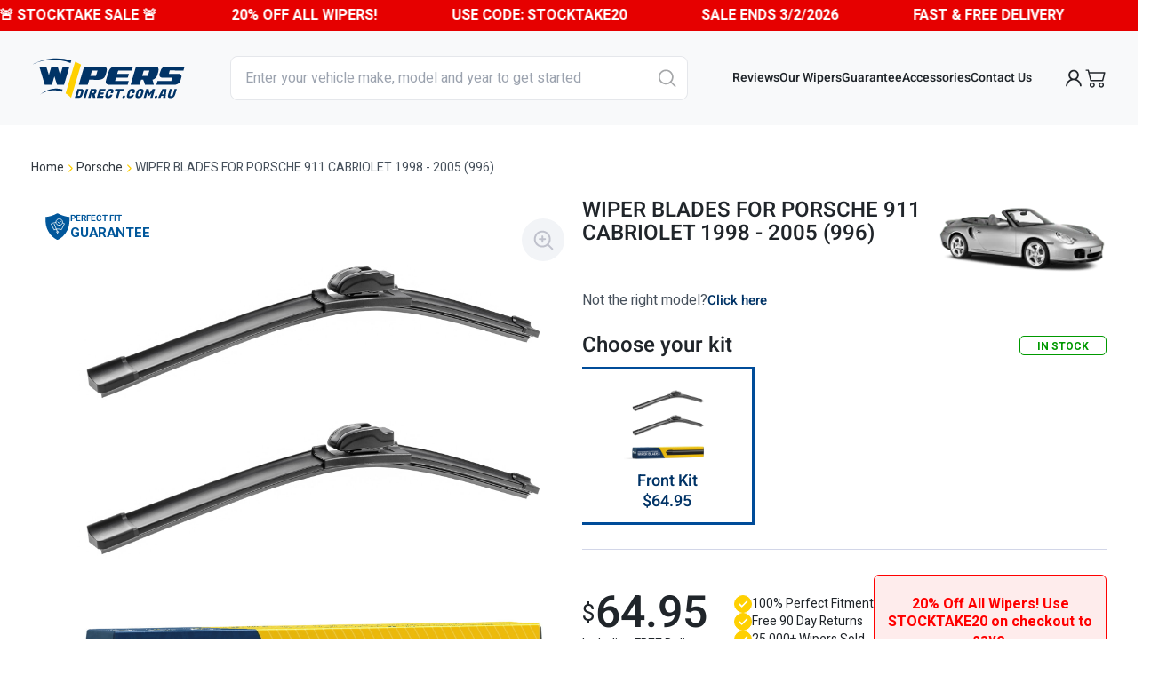

--- FILE ---
content_type: text/html; charset=UTF-8
request_url: https://wipersdirect.com.au/product/wiper-blades-for-porsche-911-cabriolet-1998-2005-996/
body_size: 47494
content:
<!doctype html>
<html lang="en-AU">
<head>
	<link rel="shortcut icon" href="https://wipersdirect.com.au/wp-content/themes/wipersdirect/assets/images/favicons/favicon.ico" />
	<link rel="icon" href="https://wipersdirect.com.au/wp-content/themes/wipersdirect/assets/images/favicons/32.png" sizes="32x32" type="image/png"/>
	<link rel="icon" href="https://wipersdirect.com.au/wp-content/themes/wipersdirect/assets/images/favicons/96.png" sizes="96x96" type="image/png"/>
	<link rel="icon" href="https://wipersdirect.com.au/wp-content/themes/wipersdirect/assets/images/favicons/icon.svg" type="image/svg+xml">
	<link rel="apple-touch-icon" href="https://wipersdirect.com.au/wp-content/themes/wipersdirect/assets/images/favicons/180.png" sizes="180x180"/>
	<link rel="apple-touch-icon" href="https://wipersdirect.com.au/wp-content/themes/wipersdirect/assets/images/favicons/152.png" sizes="152x152"/>
	<meta name="format-detection" content="telephone=no">
	<link rel="preload" as="image" href="https://wipersdirect.com.au/wp-content/themes/wipersdirect/assets/images/home_hero_banner.webp"/>

						<meta name="description" content="&lt;p&gt;Porsche 911 Cabriolet 1998-2005 996 Replacement Wiper Blades. Streak &#038; noise-free windscreen wipers. &lt;/p&gt;
">
							<meta name="keywords" content="&lt;p&gt;Porsche, 911 Cabriolet, 1998 &#8211; 2005 (996), replacement wiper blades, wiper blades, wipers, windscreen wipers, windshield wipers, aero wipers, buy wiper blades, order wipers online, shop wipers&lt;/p&gt;
">
				<meta property="og:image" content="https://wipersdirect.com.au/wp-content/uploads/2024/02/WA02_wipers-300x300.jpg" />
	<meta charset="UTF-8">
	<meta name="viewport" content="width=device-width, initial-scale=1">
	<link rel="profile" href="https://gmpg.org/xfn/11">
	<link rel="preload" href="https://wipersdirect.com.au/wp-content/themes/wipersdirect/assets/slick/slick.css" as="style"
		  onload="this.rel='stylesheet'">

			<script type="application/ld+json">
		{
			  "@context": "https://schema.org",
			  "@type": "WebSite",
			  "name": "Wipers Direct",
			  "url": "https://wipersdirect.com.au/",
			  "publisher": {
                "@id": "https://wipersdirect.com.au/#organization"
              }
		}
		</script>
		<script type="application/ld+json">
		{
			  "@context": "https://schema.org",
			  "@type": "Organization",
			  "@id": "https://wipersdirect.com.au/#organization",
			  "name": "Wipers Direct",
			  "url": "https://wipersdirect.com.au/",
			  "sameAs": [
				                	"https://www.facebook.com/wipersdirectau",
								                	"https://www.linkedin.com/company/wipersdirectau/",
								                	"https://www.instagram.com/wipersdirectau",
								                	"https://twitter.com/wipersdirectau"
				            ]
		}
		</script>
				<!-- BEGIN MerchantWidget Code -->
		<script id="merchantWidgetScript" src="https://www.gstatic.com/shopping/merchant/merchantwidget.js" defer type="pmdelayedscript" data-cfasync="false" data-no-optimize="1" data-no-defer="1" data-no-minify="1"></script>
		<script type="pmdelayedscript" data-perfmatters-type="text/javascript" data-cfasync="false" data-no-optimize="1" data-no-defer="1" data-no-minify="1">
			merchantWidgetScript.addEventListener('load', function () {
				merchantwidget.start({
					position: 'LEFT_BOTTOM',
					region: 'AU'
				});
			});
		</script>
			<meta name='robots' content='index, follow, max-image-preview:large, max-snippet:-1, max-video-preview:-1' />
<link rel='preconnect' href='https://widget.reviews.io' crossorigin>
<link rel='preconnect' href='https://api.reviews.io' crossorigin>
<link rel='preconnect' href='https://assets.reviews.io' crossorigin>
<link rel='dns-prefetch' href='//h8ud0gw4u6-dsn.algolia.net'>
<link rel='dns-prefetch' href='//d19ayerf5ehaab.cloudfront.net'>
<link rel='dns-prefetch' href='//static.cloudflareinsights.com'>

<!-- Google Tag Manager for WordPress by gtm4wp.com -->
<script data-cfasync="false" data-pagespeed-no-defer type="pmdelayedscript" data-no-optimize="1" data-no-defer="1" data-no-minify="1">
	var gtm4wp_datalayer_name = "dataLayer";
	var dataLayer = dataLayer || [];
</script>
<!-- End Google Tag Manager for WordPress by gtm4wp.com -->        <script type="pmdelayedscript" data-cfasync="false" data-no-optimize="1" data-no-defer="1" data-no-minify="1">
            var userData = {
                event: 'user_data',
                user_data: {"userLoggedIn":false,"userId":0,"email":false,"firstName":false,"lastName":false,"phone":false,"street":false,"city":false,"region":false,"country":false,"postal_code":false,"new_customer":false}            };
            // If GTM is present, push userData into dataLayer
            if (window.dataLayer) {
                window.dataLayer.unshift(userData);
            } else {
                window.dataLayer = [userData];
            }
        </script>
        
	<!-- This site is optimized with the Yoast SEO plugin v26.5 - https://yoast.com/wordpress/plugins/seo/ -->
	<title>Wiper Blades for Porsche 911 Cabriolet 1998 &#8211; 2005 (996) | Wipers Direct</title><link rel="preload" href="https://wipersdirect.com.au/wp-content/cache/perfmatters/wipersdirect.com.au/css/product.used.css?ver=1764958023" as="style" /><link rel="stylesheet" id="perfmatters-used-css" href="https://wipersdirect.com.au/wp-content/cache/perfmatters/wipersdirect.com.au/css/product.used.css?ver=1764958023" media="all" />
	<link rel="canonical" href="https://wipersdirect.com.au/product/wiper-blades-for-porsche-911-cabriolet-1998-2005-996/" />
	<meta property="og:locale" content="en_US" />
	<meta property="og:type" content="article" />
	<meta property="og:title" content="Wiper Blades for Porsche 911 Cabriolet 1998 - 2005 (996)" />
	<meta property="og:description" content="Porsche 911 Cabriolet 1998-2005 996 Replacement Wiper Blades. Streak &#038; noise-free windscreen wipers." />
	<meta property="og:url" content="https://wipersdirect.com.au/product/wiper-blades-for-porsche-911-cabriolet-1998-2005-996/" />
	<meta property="og:site_name" content="Wipers Direct" />
	<meta property="article:publisher" content="https://www.facebook.com/wipersdirectau" />
	<meta property="article:modified_time" content="2025-09-09T14:57:29+00:00" />
	<meta property="og:image" content="https://wipersdirect.com.au/wp-content/uploads/2025/12/yoast-representation.png" />
	<meta property="og:image:width" content="1200" />
	<meta property="og:image:height" content="600" />
	<meta property="og:image:type" content="image/png" />
	<meta name="twitter:card" content="summary_large_image" />
	<meta name="twitter:site" content="@wipersdirectau" />
	<!-- / Yoast SEO plugin. -->


<link rel='dns-prefetch' href='//static.klaviyo.com' />
<link rel='dns-prefetch' href='//cdn.jsdelivr.net' />
		<link id="woocommerce-notification-fonts" rel="preload" href="https://wipersdirect.com.au/wp-content/plugins/woocommerce-notification/fonts/icons-close.woff2" as="font" crossorigin>
		<style id='wp-img-auto-sizes-contain-inline-css'>
img:is([sizes=auto i],[sizes^="auto," i]){contain-intrinsic-size:3000px 1500px}
/*# sourceURL=wp-img-auto-sizes-contain-inline-css */
</style>
<link rel="stylesheet" id="woocommerce-notification-icons-close-css" media="all" data-pmdelayedstyle="https://wipersdirect.com.au/wp-content/plugins/woocommerce-notification/css/icons-close.min.css?ver=1.5.5">
<link rel="stylesheet" id="woocommerce-notification-css" media="all" data-pmdelayedstyle="https://wipersdirect.com.au/wp-content/plugins/woocommerce-notification/css/woocommerce-notification.min.css?ver=1.5.5">
<style id='woocommerce-notification-inline-css'>
#message-purchased #notify-close:before{color:#000000;}#message-purchased .message-purchase-main{overflow:hidden}#message-purchased .wn-notification-image-wrapper{padding:10px;}#message-purchased .wn-notification-message-container{padding-left:10px;}#message-purchased .wn-notification-image{border-radius:5px;}                #message-purchased .message-purchase-main{                        background-color: #ffffff;                                               color:#000000 !important;                        border-radius:5px ;                }#message-purchased .message-purchase-main p, #message-purchased .message-purchase-main p small{                        color:#000000 !important;                }                 #message-purchased .message-purchase-main p a, #message-purchased .message-purchase-main p span{                        color:#000000 !important;                }#message-purchased {    font-family: 'Saira Condensed',sans-serif;}#message-purchased  .wn-notification-message-container a {pointer-events: none;}#message-purchased.wn-product-with-image {max-width:400px;}_::-webkit-full-page-media, _:future, :root #message-purchased #notify-close { cursor: hand;}
/*# sourceURL=woocommerce-notification-inline-css */
</style>
<style id='wp-block-library-inline-css'>
:root{--wp-block-synced-color:#7a00df;--wp-block-synced-color--rgb:122,0,223;--wp-bound-block-color:var(--wp-block-synced-color);--wp-editor-canvas-background:#ddd;--wp-admin-theme-color:#007cba;--wp-admin-theme-color--rgb:0,124,186;--wp-admin-theme-color-darker-10:#006ba1;--wp-admin-theme-color-darker-10--rgb:0,107,160.5;--wp-admin-theme-color-darker-20:#005a87;--wp-admin-theme-color-darker-20--rgb:0,90,135;--wp-admin-border-width-focus:2px}@media (min-resolution:192dpi){:root{--wp-admin-border-width-focus:1.5px}}.wp-element-button{cursor:pointer}:root .has-very-light-gray-background-color{background-color:#eee}:root .has-very-dark-gray-background-color{background-color:#313131}:root .has-very-light-gray-color{color:#eee}:root .has-very-dark-gray-color{color:#313131}:root .has-vivid-green-cyan-to-vivid-cyan-blue-gradient-background{background:linear-gradient(135deg,#00d084,#0693e3)}:root .has-purple-crush-gradient-background{background:linear-gradient(135deg,#34e2e4,#4721fb 50%,#ab1dfe)}:root .has-hazy-dawn-gradient-background{background:linear-gradient(135deg,#faaca8,#dad0ec)}:root .has-subdued-olive-gradient-background{background:linear-gradient(135deg,#fafae1,#67a671)}:root .has-atomic-cream-gradient-background{background:linear-gradient(135deg,#fdd79a,#004a59)}:root .has-nightshade-gradient-background{background:linear-gradient(135deg,#330968,#31cdcf)}:root .has-midnight-gradient-background{background:linear-gradient(135deg,#020381,#2874fc)}:root{--wp--preset--font-size--normal:16px;--wp--preset--font-size--huge:42px}.has-regular-font-size{font-size:1em}.has-larger-font-size{font-size:2.625em}.has-normal-font-size{font-size:var(--wp--preset--font-size--normal)}.has-huge-font-size{font-size:var(--wp--preset--font-size--huge)}.has-text-align-center{text-align:center}.has-text-align-left{text-align:left}.has-text-align-right{text-align:right}.has-fit-text{white-space:nowrap!important}#end-resizable-editor-section{display:none}.aligncenter{clear:both}.items-justified-left{justify-content:flex-start}.items-justified-center{justify-content:center}.items-justified-right{justify-content:flex-end}.items-justified-space-between{justify-content:space-between}.screen-reader-text{border:0;clip-path:inset(50%);height:1px;margin:-1px;overflow:hidden;padding:0;position:absolute;width:1px;word-wrap:normal!important}.screen-reader-text:focus{background-color:#ddd;clip-path:none;color:#444;display:block;font-size:1em;height:auto;left:5px;line-height:normal;padding:15px 23px 14px;text-decoration:none;top:5px;width:auto;z-index:100000}html :where(.has-border-color){border-style:solid}html :where([style*=border-top-color]){border-top-style:solid}html :where([style*=border-right-color]){border-right-style:solid}html :where([style*=border-bottom-color]){border-bottom-style:solid}html :where([style*=border-left-color]){border-left-style:solid}html :where([style*=border-width]){border-style:solid}html :where([style*=border-top-width]){border-top-style:solid}html :where([style*=border-right-width]){border-right-style:solid}html :where([style*=border-bottom-width]){border-bottom-style:solid}html :where([style*=border-left-width]){border-left-style:solid}html :where(img[class*=wp-image-]){height:auto;max-width:100%}:where(figure){margin:0 0 1em}html :where(.is-position-sticky){--wp-admin--admin-bar--position-offset:var(--wp-admin--admin-bar--height,0px)}@media screen and (max-width:600px){html :where(.is-position-sticky){--wp-admin--admin-bar--position-offset:0px}}

/*# sourceURL=wp-block-library-inline-css */
</style><link rel="stylesheet" id="wc-blocks-style-css" media="all" data-pmdelayedstyle="https://wipersdirect.com.au/wp-content/plugins/woocommerce/assets/client/blocks/wc-blocks.css?ver=wc-10.3.7">

<style id='classic-theme-styles-inline-css'>
/*! This file is auto-generated */
.wp-block-button__link{color:#fff;background-color:#32373c;border-radius:9999px;box-shadow:none;text-decoration:none;padding:calc(.667em + 2px) calc(1.333em + 2px);font-size:1.125em}.wp-block-file__button{background:#32373c;color:#fff;text-decoration:none}
/*# sourceURL=/wp-includes/css/classic-themes.min.css */
</style>
<link rel="stylesheet" id="woocommerce-layout-css" media="all" data-pmdelayedstyle="https://wipersdirect.com.au/wp-content/plugins/woocommerce/assets/css/woocommerce-layout.css?ver=10.3.7">
<link rel="stylesheet" id="woocommerce-smallscreen-css" media="only screen and (max-width: 768px)" data-pmdelayedstyle="https://wipersdirect.com.au/wp-content/plugins/woocommerce/assets/css/woocommerce-smallscreen.css?ver=10.3.7">
<link rel="stylesheet" id="woocommerce-general-css" media="all" data-pmdelayedstyle="https://wipersdirect.com.au/wp-content/plugins/woocommerce/assets/css/woocommerce.css?ver=10.3.7">
<style id='woocommerce-inline-inline-css'>
.woocommerce form .form-row .required { visibility: visible; }
/*# sourceURL=woocommerce-inline-inline-css */
</style>
<link rel="stylesheet" id="brands-styles-css" media="all" data-pmdelayedstyle="https://wipersdirect.com.au/wp-content/plugins/woocommerce/assets/css/brands.css?ver=10.3.7">
<link rel="stylesheet" id="wipers-direct-v2-style-css" href="https://wipersdirect.com.au/wp-content/cache/perfmatters/wipersdirect.com.au/minify/f8490b476204.style.min.css?ver=2.0.93" media="all">
<link rel='stylesheet' id='fancyapp-css' href='https://cdn.jsdelivr.net/gh/fancyapps/fancybox@3.5.7/dist/jquery.fancybox.min.css?ver=2.0.93' media='all' />
<link rel='stylesheet' id='swiper-css-css' href='https://cdn.jsdelivr.net/npm/swiper@11/swiper-bundle.min.css?ver=2.0.93' media='all' />
<script src="https://wipersdirect.com.au/wp-includes/js/jquery/jquery.min.js?ver=3.7.1" id="jquery-core-js" defer></script>
<script id="woocommerce-notification-js-extra" type="pmdelayedscript" data-cfasync="false" data-no-optimize="1" data-no-defer="1" data-no-minify="1">
var _woocommerce_notification_params = {"str_about":"About","str_ago":"ago","str_day":"day","str_days":"days","str_hour":"hour","str_hours":"hours","str_min":"minute","str_mins":"minutes","str_secs":"secs","str_few_sec":"a few seconds","time_close":"10","show_close":"1","change_virtual_time":"","change_message_number":"1","loop":"1","loop_session":"0","loop_session_total":"7","loop_session_duration":"3600","display_time":"5","next_time":"30","notification_per_page":"5","display_effect":"fade-in","hidden_effect":"fade-out","redirect_target":"0","image":"0","messages":["{first_name} in {city} ordered {product_with_link} {time_ago}"],"message_custom":"{number} people seeing this product right now","message_number_min":"100","message_number_max":"500","detect":"1","current_hour":"23","in_the_same_cate":"0","billing":"1","initial_delay":"6","ajax_url":"","products":[{"title":"Wiper Blades for Isuzu D-MAX 2012 &#8211; 2020 (RT) &#8211; Front Kit","url":"https://wipersdirect.com.au/product/wiper-blades-for-isuzu-d-max-2012-2020-rt-front-kit/","thumb":"https://wipersdirect.com.au/wp-content/uploads/2024/02/WA02_wipers-88x88.jpg","time":"3 hours","time_org":"2026-01-19 19:06:09","first_name":"VHJhY2V5","last_name":"RWRpZQ==","city":"Q2xldmVsYW5k","state":"UUxE","country":"QXVzdHJhbGlh"},{"title":"Wiper Blades for Hino 300 Series Truck 2010 &#8211; 2025 &#8211; Front Kit","url":"https://wipersdirect.com.au/product/wiper-blades-for-hino-300-series-truck-2010-2025-front-kit/","thumb":"https://wipersdirect.com.au/wp-content/uploads/2024/02/WA02_wipers-88x88.jpg","time":"4 hours","time_org":"2026-01-19 18:24:34","first_name":"Sm9l","last_name":"TW9vcmU=","city":"QmVhY29uIEhpbGw=","state":"TlNX","country":"QXVzdHJhbGlh"}],"enableMobile":"1"};
//# sourceURL=woocommerce-notification-js-extra
</script>
<script src="https://wipersdirect.com.au/wp-content/plugins/woocommerce-notification/js/woocommerce-notification.min.js?ver=1.5.5" id="woocommerce-notification-js" type="pmdelayedscript" data-cfasync="false" data-no-optimize="1" data-no-defer="1" data-no-minify="1"></script>
<script src="https://wipersdirect.com.au/wp-content/plugins/woocommerce/assets/js/jquery-blockui/jquery.blockUI.min.js?ver=2.7.0-wc.10.3.7" id="wc-jquery-blockui-js" defer data-wp-strategy="defer" type="pmdelayedscript" data-cfasync="false" data-no-optimize="1" data-no-defer="1" data-no-minify="1"></script>
<script id="wc-add-to-cart-js-extra" type="pmdelayedscript" data-cfasync="false" data-no-optimize="1" data-no-defer="1" data-no-minify="1">
var wc_add_to_cart_params = {"ajax_url":"/wp-admin/admin-ajax.php","wc_ajax_url":"/?wc-ajax=%%endpoint%%","i18n_view_cart":"View cart","cart_url":"https://wipersdirect.com.au/cart/","is_cart":"","cart_redirect_after_add":"yes"};
//# sourceURL=wc-add-to-cart-js-extra
</script>
<script src="https://wipersdirect.com.au/wp-content/plugins/woocommerce/assets/js/frontend/add-to-cart.min.js?ver=10.3.7" id="wc-add-to-cart-js" defer data-wp-strategy="defer" type="pmdelayedscript" data-cfasync="false" data-no-optimize="1" data-no-defer="1" data-no-minify="1"></script>
<script id="wc-single-product-js-extra" defer src="[data-uri]"></script>
<script src="https://wipersdirect.com.au/wp-content/plugins/woocommerce/assets/js/frontend/single-product.min.js?ver=10.3.7" id="wc-single-product-js" defer data-wp-strategy="defer"></script>
<script src="https://wipersdirect.com.au/wp-content/plugins/woocommerce/assets/js/js-cookie/js.cookie.min.js?ver=2.1.4-wc.10.3.7" id="wc-js-cookie-js" defer data-wp-strategy="defer" type="pmdelayedscript" data-cfasync="false" data-no-optimize="1" data-no-defer="1" data-no-minify="1"></script>
<script id="woocommerce-js-extra" type="pmdelayedscript" data-cfasync="false" data-no-optimize="1" data-no-defer="1" data-no-minify="1">
var woocommerce_params = {"ajax_url":"/wp-admin/admin-ajax.php","wc_ajax_url":"/?wc-ajax=%%endpoint%%","i18n_password_show":"Show password","i18n_password_hide":"Hide password"};
//# sourceURL=woocommerce-js-extra
</script>
<script src="https://wipersdirect.com.au/wp-content/plugins/woocommerce/assets/js/frontend/woocommerce.min.js?ver=10.3.7" id="woocommerce-js" defer data-wp-strategy="defer" type="pmdelayedscript" data-cfasync="false" data-no-optimize="1" data-no-defer="1" data-no-minify="1"></script>
<script src="https://wipersdirect.com.au/wp-content/themes/wipersdirect/assets/slick/slick.min.js?ver=2.0.93" id="slick-js-js" defer></script>
<script id="wc-settings-dep-in-header-js-after" type="pmdelayedscript" data-cfasync="false" data-no-optimize="1" data-no-defer="1" data-no-minify="1">
console.warn( "Scripts that have a dependency on [wc-settings, wc-blocks-checkout] must be loaded in the footer, klaviyo-klaviyo-checkout-block-editor-script was registered to load in the header, but has been switched to load in the footer instead. See https://github.com/woocommerce/woocommerce-gutenberg-products-block/pull/5059" );
console.warn( "Scripts that have a dependency on [wc-settings, wc-blocks-checkout] must be loaded in the footer, klaviyo-klaviyo-checkout-block-view-script was registered to load in the header, but has been switched to load in the footer instead. See https://github.com/woocommerce/woocommerce-gutenberg-products-block/pull/5059" );
//# sourceURL=wc-settings-dep-in-header-js-after
</script>
<link rel="https://api.w.org/" href="https://wipersdirect.com.au/wp-json/" /><link rel="alternate" title="JSON" type="application/json" href="https://wipersdirect.com.au/wp-json/wp/v2/product/93433" /><meta name="generator" content="Redux 4.5.9" /><!-- HFCM by 99 Robots - Snippet # 4: Paypal Pay in 4 -->
<script src="https://www.paypal.com/sdk/js?client-id=AWlAZTzPaP0Avzl9GIu1zPjK2pTzspaLFB4KK5hw4fj08FXWxzEgcPzOZiGVUWH8limxGt3nw8DeaEhU&amp;currency=AUD&amp;components=messages" data-namespace="PayPalSDK" type="pmdelayedscript" data-cfasync="false" data-no-optimize="1" data-no-defer="1" data-no-minify="1">
</script>
<!-- /end HFCM by 99 Robots -->
<!-- HFCM by 99 Robots - Snippet # 5: Afterpay JS library -->
<script src="https://js.afterpay.com/afterpay-1.x.js" data-analytics-enabled async type="pmdelayedscript" data-cfasync="false" data-no-optimize="1" data-no-defer="1" data-no-minify="1"></script>
<!-- /end HFCM by 99 Robots -->
	<link rel='preload'
		as='style'
		onload="this.onload=null;this.rel='stylesheet'"
		id='vue-select'
		href='https://wipersdirect.com.au/wp-content/plugins/wp-vue/assets/css/vue-select.css?ver=2.1.19'
		type='text/css'
		media='all' />
	<link rel='preload'
		as='style'
		onload="this.onload=null;this.rel='stylesheet'"
		id='vue-tailwind'
		href='https://wipersdirect.com.au/wp-content/plugins/wp-vue/assets/css/output.css?ver=2.1.19'
		type='text/css'
		media='all' />

<!-- Google Tag Manager for WordPress by gtm4wp.com -->
<!-- GTM Container placement set to automatic -->
<script data-cfasync="false" data-pagespeed-no-defer type="pmdelayedscript" data-no-optimize="1" data-no-defer="1" data-no-minify="1">
	var dataLayer_content = {"visitorLoginState":"logged-out","visitorType":"visitor-logged-out","visitorRegistrationDate":"","visitorUsername":"","pageTitle":"Wiper Blades for Porsche 911 Cabriolet 1998 &#8211; 2005 (996) | Wipers Direct","pagePostType":"product","pagePostType2":"single-product","browserName":"","browserVersion":"","browserEngineName":"","browserEngineVersion":"","osName":"","osVersion":"","deviceType":"bot","deviceManufacturer":"","deviceModel":""};
	dataLayer.push( dataLayer_content );
</script>
<script data-cfasync="false" data-pagespeed-no-defer type="pmdelayedscript" data-no-optimize="1" data-no-defer="1" data-no-minify="1">
(function(w,d,s,l,i){w[l]=w[l]||[];w[l].push({'gtm.start':
new Date().getTime(),event:'gtm.js'});var f=d.getElementsByTagName(s)[0],
j=d.createElement(s),dl=l!='dataLayer'?'&l='+l:'';j.async=true;j.src=
'//www.googletagmanager.com/gtm.js?id='+i+dl;f.parentNode.insertBefore(j,f);
})(window,document,'script','dataLayer','GTM-WJ2M35J');
</script>
<!-- End Google Tag Manager for WordPress by gtm4wp.com --><script type="application/ld+json">{"@type":"BreadcrumbList","@id":"https:\/\/wipersdirect.com.au\/product\/wiper-blades-for-porsche-911-cabriolet-1998-2005-996\/#breadcrumbs","itemListElement":[{"@type":"ListItem","position":1,"name":"Home","item":"https:\/\/wipersdirect.com.au"},{"@type":"ListItem","position":2,"name":"Porsche","item":"https:\/\/wipersdirect.com.au\/brand\/porsche\/"},{"@type":"ListItem","position":3,"name":"Wiper Blades for Porsche 911 Cabriolet 1998 - 2005 (996)","item":"https:\/\/wipersdirect.com.au\/product\/wiper-blades-for-porsche-911-cabriolet-1998-2005-996\/"}],"@context":"http:\/\/schema.org\/"}</script><script type="application/ld+json">{"@type":"ProductGroup","@id":"https:\/\/wipersdirect.com.au\/product\/wiper-blades-for-porsche-911-cabriolet-1998-2005-996\/#group","name":"Wiper Blades for Porsche 911 Cabriolet 1998-2005 (996)","productGroupID":"HPM263","url":"https:\/\/wipersdirect.com.au\/product\/wiper-blades-for-porsche-911-cabriolet-1998-2005-996\/","brand":{"@type":"Brand","name":"Wipers Direct"},"category":"Vehicle Parts & Accessories > Vehicle Maintenance > Windshield Wiper Blades","image":["https:\/\/wipersdirect.com.au\/wp-content\/uploads\/2024\/02\/wiper-blades-for-porsche-911-cabriolet-1998-2005-996.png"],"description":"Our exact fit high performance replacement wipers are designed for the Porsche 911 Cabriolet 1998 to 2005 (996). They deliver a clear, haze-free wipe, resist heat and UV, and feature easy DIY installation with video guides and local support.","additionalProperty":[{"@type":"PropertyValue","name":"Vehicle","value":"Porsche 911 1998-2005 (996)"},{"@type":"PropertyValue","name":"Fitment","value":"100% exact fit"},{"@type":"PropertyValue","name":"Blade type","value":"Aerobeam"},{"@type":"PropertyValue","name":"Rubber","value":"Teflon infused natural rubber"},{"@type":"PropertyValue","name":"Warranty","value":"12 months"}],"isAccessoryOrSparePartFor":{"@type":"Vehicle","name":"Porsche 911 1998-2005 (996)"},"hasVariant":[{"@type":"Product","@id":"https:\/\/wipersdirect.com.au\/product\/wiper-blades-for-porsche-911-cabriolet-1998-2005-996\/#front","name":"Porsche 911 1998-2005 (996) Wiper Blades Front Kit","sku":"ID5I71","url":"https:\/\/wipersdirect.com.au\/product\/wiper-blades-for-porsche-911-cabriolet-1998-2005-996\/?kit=front","image":"https:\/\/wipersdirect.com.au\/wp-content\/uploads\/2024\/02\/WA02_wipers.jpg","description":"Porsche 911 1998-2005 (996) Front Replacement Windscreen Wiper Blades Kit","additionalProperty":[{"@type":"PropertyValue","name":"Front driver length","value":"22\" | 550mm"},{"@type":"PropertyValue","name":"Front passenger length","value":"21\" | 525mm"}],"offers":{"@type":"Offer","price":"64.95","priceCurrency":"AUD","priceValidUntil":"2027-12-31","availability":"https:\/\/schema.org\/InStock","url":"https:\/\/wipersdirect.com.au\/product\/wiper-blades-for-porsche-911-cabriolet-1998-2005-996\/","shippingDetails":{"@type":"OfferShippingDetails","shippingRate":{"@type":"MonetaryAmount","value":"0.00","currency":"AUD"},"shippingDestination":{"@type":"DefinedRegion","addressCountry":"AU"},"deliveryTime":{"@type":"ShippingDeliveryTime","handlingTime":{"@type":"QuantitativeValue","minValue":0,"maxValue":1,"unitCode":"d"},"transitTime":{"@type":"QuantitativeValue","minValue":1,"maxValue":7,"unitCode":"d"}}},"hasMerchantReturnPolicy":{"@type":"MerchantReturnPolicy","applicableCountry":"AU","returnPolicyCategory":"https:\/\/schema.org\/MerchantReturnFiniteReturnWindow","merchantReturnDays":90,"returnMethod":"https:\/\/schema.org\/ReturnByMail","returnFees":"https:\/\/schema.org\/ReturnFeesCustomerResponsibility"}}}],"aggregateRating":{"@type":"AggregateRating","ratingValue":4.7,"reviewCount":3048},"@context":"http:\/\/schema.org\/"}</script><script type="application/ld+json">{"@type":"FAQPage","@id":"https:\/\/wipersdirect.com.au\/product\/wiper-blades-for-porsche-911-cabriolet-1998-2005-996\/#faq","name":"Porsche 911 Cabriolet 1998 - 2005 (996) Wiper Blade FAQs","mainEntity":[{"@type":"Question","name":"Will these wiper blades fit my specific varient or option pack on the Porsche 911 Cabriolet 1998 - 2005 (996)?","acceptedAnswer":{"@type":"Answer","text":"Our wiper blades are designed to fit all variants of the Porsche 911 Cabriolet from 1998 to 2005 (996) with ease. They provide a perfect match for every model within this range, ensuring reliable performance and clear visibility. Installing these wiper blades on your Porsche 911 Cabriolet is simple and hassle-free. You can purchase with confidence, knowing they will fit your vehicle precisely without the need for adjustments. Trust in our quality products to keep your Porsche 911 Cabriolet performing at its best."}},{"@type":"Question","name":"Can I replace wiper blades on the Porsche 911 Cabriolet myself?","acceptedAnswer":{"@type":"Answer","text":"Installing fresh wipers on your Porsche 911 Cabriolet is quick and simple, so you can definitely replace them yourself. When choosing blades, consider the material, kit type, and length to ensure a perfect fit. Wipers Direct takes the guesswork out of this by providing exact-fit blades tailored specifically for your Porsche 911 Cabriolet. Join thousands of Aussies who fit their own wipers with Wipers Direct and save time and money."}},{"@type":"Question","name":"How do you install wiper blades on the Porsche 911 Cabriolet?","acceptedAnswer":{"@type":"Answer","text":"To install new wiper blades on your Porsche 911 Cabriolet 1998 - 2005 (996), start by giving the windscreen a wash with warm soapy water or car wash to remove dirt, then place a soft cloth on the glass and lift the wiper arms into service mode. Take off the old wiper blades by pressing the clip and pulling them free from the arm. Clip the replacement blade into the arm until you hear or feel it lock securely. Bring the arm down softly onto the windscreen and remove the clear plastic strip from the blade rubber. Finally, run the washers to test your new blades, making sure they sweep smoothly and leave no streaks. For added confidence, check out video guides on the process."}},{"@type":"Question","name":"What are the best wiper blades for Porsche 911 Cabriolet?","acceptedAnswer":{"@type":"Answer","text":"The best wiper blades are built specifically for the arm and screen design of your Porsche 911 Cabriolet 1998 to 2005 (996), ensuring a perfect fit. They're made to match original factory specs with features like exact-fit connectors, aerodynamic spoilers, and Teflon rubber, which help keep your driving view safe and clear. Many trust Wipers Direct for quality blades that deliver reliable performance for your model."}},{"@type":"Question","name":"How often should Porsche 911 Cabriolet wiper blades be replaced in Australia?","acceptedAnswer":{"@type":"Answer","text":"The lifespan of wiper blades on your Porsche 911 Cabriolet can vary depending on usage, storage, and care, but the common guideline is to change them every 12 to 24 months in Australia. If you notice streaks, smears or squeaks, it's time to replace them sooner. You can easily swap them out with a set of exact fit wipers from Wipers Direct to keep your visibility clear."}},{"@type":"Question","name":"What causes Porsche 911 Cabriolet wiper blades to streak, smear and make noise?","acceptedAnswer":{"@type":"Answer","text":"Stiff rubber on your Porsche 911 Cabriolet 996 can cause the blades to skip across the glass, leading to noise and streaking. UV rays from the sun can dry out the rubber, making it less flexible and uneven in contact, which can be risky during night-time or rainy driving. That's a sure sign they need changing. Wipers Direct makes it easy."}},{"@type":"Question","name":"What happens if the blades don't fit my Porsche 911 Cabriolet?","acceptedAnswer":{"@type":"Answer","text":"If for some reason the blades don't fit your Porsche 911 Cabriolet 1998 - 2005 (996), we'll sort it quickly for you. We'll send the correct blades out free of charge as soon as you let us know, so you're covered if they don't fit. You're fully protected, so there's no risk in ordering. In most cases, the blades fit perfectly first time without issue."}},{"@type":"Question","name":"How long is the warranty period on the Porsche 911 Cabriolet replacement wipers?","acceptedAnswer":{"@type":"Answer","text":"Your purchase is backed by a 12-month warranty covering the wipers for your Porsche 911 Cabriolet 1998 - 2005 (996), including both the rubber and the blade. Plus, you can road test them for 90 days and return if you're unsatisfied, giving you peace of mind with a straightforward trial and refund guarantee."}},{"@type":"Question","name":"How do Wipers Direct wipers for the Porsche 911 Cabriolet (996) compare to other brands?","acceptedAnswer":{"@type":"Answer","text":"Wipers Direct blades for the Porsche 911 Cabriolet (996) offer exceptional value and reliable performance. Our affordable prices do not compromise quality, featuring OEM-standard fitment, aerodynamic beam design, and rust protection for long-lasting durability. As an Australian-based business, we provide fast local shipping, easy returns, and expert support. With our 90 day test drive, one-year warranty, and Perfect Fit Guarantee, you can trust us for smooth wiping and peace of mind. Wipers Direct is a trusted choice over other brands, delivering high quality blades that keep your Porsche performing at its best."}}],"@context":"http:\/\/schema.org\/"}</script>	<noscript><style>.woocommerce-product-gallery{ opacity: 1 !important; }</style></noscript>
	<script type="pmdelayedscript" data-cfasync="false" data-no-optimize="1" data-no-defer="1" data-no-minify="1">function perfmatters_check_cart_fragments(){if(null!==document.getElementById("perfmatters-cart-fragments"))return!1;if(document.cookie.match("(^|;) ?woocommerce_cart_hash=([^;]*)(;|$)")){var e=document.createElement("script");e.id="perfmatters-cart-fragments",e.src="https://wipersdirect.com.au/wp-content/plugins/woocommerce/assets/js/frontend/cart-fragments.min.js",e.async=!0,document.head.appendChild(e)}}perfmatters_check_cart_fragments(),document.addEventListener("click",function(){setTimeout(perfmatters_check_cart_fragments,1e3)});</script><link rel="icon" href="https://wipersdirect.com.au/wp-content/uploads/2025/12/cropped-ickon-whiteyellow-100-32x32.jpg" sizes="32x32" />
<link rel="icon" href="https://wipersdirect.com.au/wp-content/uploads/2025/12/cropped-ickon-whiteyellow-100-192x192.jpg" sizes="192x192" />
<link rel="apple-touch-icon" href="https://wipersdirect.com.au/wp-content/uploads/2025/12/cropped-ickon-whiteyellow-100-180x180.jpg" />
<meta name="msapplication-TileImage" content="https://wipersdirect.com.au/wp-content/uploads/2025/12/cropped-ickon-whiteyellow-100-270x270.jpg" />
<noscript><style>.perfmatters-lazy[data-src]{display:none !important;}</style></noscript><style>.perfmatters-lazy-youtube{position:relative;width:100%;max-width:100%;height:0;padding-bottom:56.23%;overflow:hidden}.perfmatters-lazy-youtube img{position:absolute;top:0;right:0;bottom:0;left:0;display:block;width:100%;max-width:100%;height:auto;margin:auto;border:none;cursor:pointer;transition:.5s all;-webkit-transition:.5s all;-moz-transition:.5s all}.perfmatters-lazy-youtube img:hover{-webkit-filter:brightness(75%)}.perfmatters-lazy-youtube .play{position:absolute;top:50%;left:50%;right:auto;width:68px;height:48px;margin-left:-34px;margin-top:-24px;background:url(https://wipersdirect.com.au/wp-content/plugins/perfmatters/img/youtube.svg) no-repeat;background-position:center;background-size:cover;pointer-events:none;filter:grayscale(1)}.perfmatters-lazy-youtube:hover .play{filter:grayscale(0)}.perfmatters-lazy-youtube iframe{position:absolute;top:0;left:0;width:100%;height:100%;z-index:99}.perfmatters-lazy.pmloaded,.perfmatters-lazy.pmloaded>img,.perfmatters-lazy>img.pmloaded,.perfmatters-lazy[data-ll-status=entered]{animation:500ms pmFadeIn}@keyframes pmFadeIn{0%{opacity:0}100%{opacity:1}}body .perfmatters-lazy-css-bg:not([data-ll-status=entered]),body .perfmatters-lazy-css-bg:not([data-ll-status=entered]) *,body .perfmatters-lazy-css-bg:not([data-ll-status=entered])::before,body .perfmatters-lazy-css-bg:not([data-ll-status=entered])::after,body .perfmatters-lazy-css-bg:not([data-ll-status=entered]) *::before,body .perfmatters-lazy-css-bg:not([data-ll-status=entered]) *::after{background-image:none!important;will-change:transform;transition:opacity 0.025s ease-in,transform 0.025s ease-in!important;}</style><link rel="stylesheet" id="wc-stripe-blocks-checkout-style-css" media="all" data-pmdelayedstyle="https://wipersdirect.com.au/wp-content/plugins/woocommerce-gateway-stripe/build/upe-blocks.css?ver=7a015a6f0fabd17529b6">
<link rel="stylesheet" id="wc-stripe-upe-classic-css" media="all" data-pmdelayedstyle="https://wipersdirect.com.au/wp-content/plugins/woocommerce-gateway-stripe/build/upe-classic.css?ver=10.1.0">
<link rel="stylesheet" id="stripelink_styles-css" media="all" data-pmdelayedstyle="https://wipersdirect.com.au/wp-content/plugins/woocommerce-gateway-stripe/assets/css/stripe-link.css?ver=10.1.0">
</head>

<body class="wp-singular product-template-default single single-product postid-93433 wp-theme-wipersdirect theme-wipersdirect woocommerce woocommerce-page woocommerce-no-js">

<!-- GTM Container placement set to automatic -->
<!-- Google Tag Manager (noscript) -->
				<noscript><iframe src="https://www.googletagmanager.com/ns.html?id=GTM-WJ2M35J" height="0" width="0" style="display:none;visibility:hidden" aria-hidden="true"></iframe></noscript>
<!-- End Google Tag Manager (noscript) --><div id="page" class="site">
	<section id="wiper_direct_header_message" class="bg-accent-yellow">
		<li id="block-14" class="widget widget_block"><div style="background-color: #E60000; color: #FFFFFF;">
  <div class="marquee-text-1">
    <div class="marquee-text-container">
      <h6 class="wp_header_message_wid">🚨 STOCKTAKE SALE 🚨</h6>
      <h6 class="wp_header_message_wid">20% OFF ALL WIPERS!</h6>
      <h6 class="wp_header_message_wid">USE CODE: STOCKTAKE20</h6>
      <h6 class="wp_header_message_wid">SALE ENDS 3/2/2026</h6>
      <h6 class="wp_header_message_wid">FAST & FREE DELIVERY</h6>

      <h6 class="wp_header_message_wid">🚨 STOCKTAKE SALE 🚨</h6>
      <h6 class="wp_header_message_wid">20% OFF ALL WIPERS!</h6>
      <h6 class="wp_header_message_wid">USE CODE: STOCKTAKE20</h6>
      <h6 class="wp_header_message_wid">SALE ENDS 3/2/2026</h6>
      <h6 class="wp_header_message_wid">FAST & FREE DELIVERY</h6>
    </div>
  </div>

  <div class="marquee-text-2">
    <div class="marquee-text-container">
      <h6 class="wp_header_message_wid">🚨 STOCKTAKE SALE 🚨</h6>
      <h6 class="wp_header_message_wid">20% OFF ALL WIPERS!</h6>
      <h6 class="wp_header_message_wid">USE CODE: STOCKTAKE20</h6>
      <h6 class="wp_header_message_wid">SALE ENDS 3/2/2026</h6>
      <h6 class="wp_header_message_wid">FAST & FREE DELIVERY</h6>

      <h6 class="wp_header_message_wid">🚨 STOCKTAKE SALE 🚨</h6>
      <h6 class="wp_header_message_wid">20% OFF ALL WIPERS!</h6>
      <h6 class="wp_header_message_wid">USE CODE: STOCKTAKE20</h6>
      <h6 class="wp_header_message_wid">SALE ENDS 3/2/2026</h6>
      <h6 class="wp_header_message_wid">FAST & FREE DELIVERY</h6>
    </div>
  </div>
</div>
</li>
	</section>
	<header id="header" class="main-header bg-seasalt px-2.5 py-[18px] md:px-[30px] lg:py-6">
		<div class="container flex items-center flex-wrap gap-x-[12px] md:gap-x-10 lg:gap-0">
			<button id="header-toggle"
					class="order-1 w-[32px] h-[32px] flex items-center justify-center group md:w-[44px] md:h-[44px] lg:hidden"
					type="button">
				<svg class="w-full h-auto group-[.active]:hidden" width="25" height="26" viewBox="0 0 25 26" fill="none"
					 xmlns="http://www.w3.org/2000/svg">
					<path class="stroke-text-black group-hover:stroke-slate-gray transition-all"
						  d="M4.16699 6.75H20.8337M4.16699 13H20.8337M4.16699 19.25H20.8337" stroke="#20252A"
						  stroke-width="1.66667" stroke-linecap="round" stroke-linejoin="round"/>
				</svg>

				<svg class="hidden h-auto rounded-sm group-hover:bg-anti-flash-white group-[.active]:block md:w-[32px]"
					 width="20" height="20" viewBox="0 0 20 20" fill="none" xmlns="http://www.w3.org/2000/svg">
					<path d="M18 18L10 10M10 10L2 2M10 10L18 2M10 10L2 18" stroke="#7586A0" stroke-width="2"
						  stroke-linecap="round" stroke-linejoin="round"/>
				</svg>
			</button>

			<a href="https://wipersdirect.com.au/" class="order-2 block w-[38px] md:w-[44px] lg:w-[174px] lg:mr-[50px]">
				<picture>
  					<source media="(max-width: 1023px)" srcset="https://wipersdirect.com.au/wp-content/themes/wipersdirect/assets/images/logo-small.svg">
  					<img src="https://wipersdirect.com.au/wp-content/themes/wipersdirect/assets/images/logo-normal.svg" alt="Wipers Direct Logo" class="no-lazy" />
				</picture>
			</a>

			<div class="order-3 form flex-1">
				
	<style>
		@media (max-width: 640px) {
			.custom-v-select #vs2__listbox {
				max-height: 272px;
			}
		}

		.custom-v-select>.vs__dropdown-toggle {
			padding: 0;
			border-color: #D2D6E8;
		}

		.custom-v-select.is-placeholder-color>.vs__dropdown-toggle {
			border-color: #FFD001;
		}

		.custom-v-select>.vs__dropdown-toggle>.vs__selected-options>.vs__selected {
			padding: 10px 20px;
		}

		.custom-v-select>.vs__dropdown-toggle input[type="search"] {
			margin: 0;
			padding: 10px 20px;
		}

		.vs__dropdown-toggle>.vs__actions {
			padding-right: 20px;
		}

		.vs__open-indicator {
			fill: none;
		}

		@media screen and (min-width: 768px) {
			.vs__open-indicator {
				width: 16px;
				height: auto;
			}
		}

		.vs__dropdown-toggle>.vs__actions>.vs__clear {
			display: none;
		}

		.custom-v-select ul>li:first-child {
			border-top: 1px solid #D2D6E8;
		}

		.custom-v-select ul>li {
			padding: 12px 16px;
			border-bottom: 1px solid #D2D6E8;
			color: #20252A;
			background-color: #FFF;
		}

		.custom-v-select ul>li:hover {
			background-color: #FFD001;
			font-weight: bold;
		}

		[v-cloak] {
			display: none;
		}
	</style>
	<div class="wp-vue">
		<div class="al-search">
			<div class="al-search-wrapper">
				<div class="al-search-inner">
					<div id="searchbox" class="al-searchbox"></div>

					<div class="al-results">
						<div class="al-results_inner">
							<div id="hits" class="al-hits"></div>
						</div>
					</div>
				</div>
			</div>
		</div>
	</div>
			</div>

			<div class="order-4 lg:order-last lg:flex lg:items-center lg:gap-x-[17px]">
				<a href="https://wipersdirect.com.au/my-account/" class="hidden group lg:block">
					<svg width="24" height="24" viewBox="0 0 24 24" fill="none" xmlns="http://www.w3.org/2000/svg">
						<path class="group-hover:fill-slate-gray transition-all"
							  d="M20.1202 17.8969C19.6781 16.8496 19.0365 15.8984 18.2311 15.0961C17.4282 14.2915 16.4771 13.65 15.4303 13.207C15.421 13.2023 15.4116 13.2 15.4022 13.1953C16.8624 12.1406 17.8116 10.4227 17.8116 8.48438C17.8116 5.27344 15.21 2.67188 11.9991 2.67188C8.78815 2.67188 6.18658 5.27344 6.18658 8.48438C6.18658 10.4227 7.1358 12.1406 8.59596 13.1977C8.58658 13.2023 8.57721 13.2047 8.56783 13.2094C7.51783 13.6523 6.57564 14.2875 5.76705 15.0984C4.96246 15.9013 4.32097 16.8524 3.87799 17.8992C3.44281 18.924 3.2081 20.0228 3.18658 21.1359C3.18596 21.161 3.19034 21.1858 3.19949 21.2091C3.20863 21.2324 3.22234 21.2537 3.23981 21.2716C3.25729 21.2895 3.27817 21.3037 3.30123 21.3134C3.32429 21.3231 3.34906 21.3281 3.37408 21.3281H4.78033C4.88346 21.3281 4.96549 21.2461 4.96783 21.1453C5.01471 19.3359 5.74127 17.6414 7.02564 16.357C8.35455 15.0281 10.1194 14.2969 11.9991 14.2969C13.8788 14.2969 15.6436 15.0281 16.9725 16.357C18.2569 17.6414 18.9835 19.3359 19.0303 21.1453C19.0327 21.2484 19.1147 21.3281 19.2178 21.3281H20.6241C20.6491 21.3281 20.6739 21.3231 20.6969 21.3134C20.72 21.3037 20.7409 21.2895 20.7584 21.2716C20.7758 21.2537 20.7895 21.2324 20.7987 21.2091C20.8078 21.1858 20.8122 21.161 20.8116 21.1359C20.7881 20.0156 20.5561 18.9258 20.1202 17.8969ZM11.9991 12.5156C10.9233 12.5156 9.9108 12.0961 9.14908 11.3344C8.38736 10.5727 7.96783 9.56016 7.96783 8.48438C7.96783 7.40859 8.38736 6.39609 9.14908 5.63437C9.9108 4.87266 10.9233 4.45312 11.9991 4.45312C13.0749 4.45312 14.0874 4.87266 14.8491 5.63437C15.6108 6.39609 16.0303 7.40859 16.0303 8.48438C16.0303 9.56016 15.6108 10.5727 14.8491 11.3344C14.0874 12.0961 13.0749 12.5156 11.9991 12.5156Z"
							  fill="#20252A"/>
					</svg>
				</a>
					<div class="wd_cart_icon">
		<a class="block relative group text-[10px] w-[25px] md:w-[39px] md:text-[15px] lg:w-[25px] lg:text-[10px]"
		href="https://wipersdirect.com.au/cart/" title="My Basket">
						<svg class="w-full h-auto" width="26" height="26" viewBox="0 0 26 26" fill="none"
				xmlns="http://www.w3.org/2000/svg">
				<path class="group-hover:fill-slate-gray transition-all"
					d="M1.5 3.25357C1.5 3.05371 1.58077 2.86204 1.72455 2.72072C1.86833 2.57939 2.06334 2.5 2.26667 2.5H4.56669C4.73771 2.50005 4.9038 2.55629 5.03855 2.65979C5.17331 2.7633 5.26898 2.90811 5.31037 3.07121L5.93137 5.51429H23.7335C23.85 5.51432 23.9649 5.54043 24.0696 5.59063C24.1742 5.64083 24.2659 5.71381 24.3376 5.80402C24.4092 5.89423 24.4591 5.99931 24.4833 6.11128C24.5075 6.22324 24.5054 6.33916 24.4772 6.45022L22.1772 15.4931C22.1358 15.6562 22.0401 15.801 21.9054 15.9045C21.7706 16.008 21.6045 16.0642 21.4335 16.0643H7.63339C7.46237 16.0642 7.29628 16.008 7.16153 15.9045C7.02678 15.801 6.9311 15.6562 6.88972 15.4931L3.96869 4.00714H2.26667C2.06334 4.00714 1.86833 3.92775 1.72455 3.78643C1.58077 3.6451 1.5 3.45343 1.5 3.25357ZM6.31471 7.02143L8.2314 14.5571H20.8355L22.7522 7.02143H6.31471ZM9.16674 19.0786C8.76007 19.0786 8.37006 19.2374 8.0825 19.52C7.79494 19.8026 7.63339 20.186 7.63339 20.5857C7.63339 20.9854 7.79494 21.3688 8.0825 21.6514C8.37006 21.9341 8.76007 22.0929 9.16674 22.0929C9.57341 22.0929 9.96342 21.9341 10.251 21.6514C10.5385 21.3688 10.7001 20.9854 10.7001 20.5857C10.7001 20.186 10.5385 19.8026 10.251 19.52C9.96342 19.2374 9.57341 19.0786 9.16674 19.0786ZM6.10004 20.5857C6.10004 19.7863 6.42314 19.0196 6.99826 18.4543C7.57337 17.889 8.3534 17.5714 9.16674 17.5714C9.98008 17.5714 10.7601 17.889 11.3352 18.4543C11.9103 19.0196 12.2334 19.7863 12.2334 20.5857C12.2334 21.3852 11.9103 22.1518 11.3352 22.7171C10.7601 23.2824 9.98008 23.6 9.16674 23.6C8.3534 23.6 7.57337 23.2824 6.99826 22.7171C6.42314 22.1518 6.10004 21.3852 6.10004 20.5857ZM19.9002 19.0786C19.4935 19.0786 19.1035 19.2374 18.8159 19.52C18.5284 19.8026 18.3668 20.186 18.3668 20.5857C18.3668 20.9854 18.5284 21.3688 18.8159 21.6514C19.1035 21.9341 19.4935 22.0929 19.9002 22.0929C20.3068 22.0929 20.6969 21.9341 20.9844 21.6514C21.272 21.3688 21.4335 20.9854 21.4335 20.5857C21.4335 20.186 21.272 19.8026 20.9844 19.52C20.6969 19.2374 20.3068 19.0786 19.9002 19.0786ZM16.8335 20.5857C16.8335 19.7863 17.1566 19.0196 17.7317 18.4543C18.3068 17.889 19.0868 17.5714 19.9002 17.5714C20.7135 17.5714 21.4935 17.889 22.0686 18.4543C22.6438 19.0196 22.9669 19.7863 22.9669 20.5857C22.9669 21.3852 22.6438 22.1518 22.0686 22.7171C21.4935 23.2824 20.7135 23.6 19.9002 23.6C19.0868 23.6 18.3068 23.2824 17.7317 22.7171C17.1566 22.1518 16.8335 21.3852 16.8335 20.5857Z"
					fill="#20252A"/>
			</svg>
		</a>
	</div>
				</div>


			<nav class="order-5 w-full lg:w-auto lg:ml-[50px] lg:mr-[35px]">
				<div class="navigation mobile-menu mt-2.5 hidden">
					<div class="menu-wipers-direct-main-menu-mobile-container"><ul id ="wipers_direct_main_nav_menu" class="navbar-nav"><li id="menu-item-100035" class="menu-item menu-item-type-post_type menu-item-object-page menu-item-home menu-item-100035"><a href="https://wipersdirect.com.au/">Home</a></li>
<li id="menu-item-100060" class="menu-item menu-item-type-post_type menu-item-object-page menu-item-100060"><a href="https://wipersdirect.com.au/my-account/">My Account</a></li>
<li id="menu-item-100037" class="menu-item menu-item-type-post_type menu-item-object-page menu-item-100037"><a href="https://wipersdirect.com.au/about-us/">About Us</a></li>
<li id="menu-item-100036" class="menu-item menu-item-type-post_type menu-item-object-page menu-item-100036"><a href="https://wipersdirect.com.au/our-wiper-blades/">Our Wipers</a></li>
<li id="menu-item-100032" class="menu-item menu-item-type-post_type menu-item-object-page menu-item-100032"><a href="https://wipersdirect.com.au/guarantee/">Guarantee</a></li>
<li id="menu-item-100034" class="menu-item menu-item-type-post_type menu-item-object-page menu-item-100034"><a href="https://wipersdirect.com.au/reviews/">Reviews</a></li>
<li id="menu-item-100029" class="menu-item menu-item-type-post_type menu-item-object-page menu-item-100029"><a href="https://wipersdirect.com.au/accessories/">Accessories</a></li>
<li id="menu-item-100031" class="menu-item menu-item-type-post_type menu-item-object-page menu-item-100031"><a href="https://wipersdirect.com.au/all-brands/">Shop By Make</a></li>
<li id="menu-item-123745" class="menu-item menu-item-type-post_type menu-item-object-page menu-item-123745"><a href="https://wipersdirect.com.au/wholesale/">Wholesale</a></li>
<li id="menu-item-100030" class="menu-item menu-item-type-post_type menu-item-object-page menu-item-100030"><a href="https://wipersdirect.com.au/contact-us/">Contact Us</a></li>
</ul></div>				</div>
				<div class="navigation desktop-menu hidden lg:block">
					<div class="menu-wipers-direct-main-menu-container"><ul id ="wipers_direct_main_nav_menu" class="navbar-nav"><li id="menu-item-66132" class="nav-item menu-item menu-item-type-post_type menu-item-object-page menu-item-66132"><a href="https://wipersdirect.com.au/reviews/">Reviews</a></li>
<li id="menu-item-66133" class="nav-item menu-item menu-item-type-post_type menu-item-object-page menu-item-66133"><a href="https://wipersdirect.com.au/our-wiper-blades/">Our Wipers</a></li>
<li id="menu-item-66251" class="nav-item menu-item menu-item-type-post_type menu-item-object-page menu-item-66251"><a href="https://wipersdirect.com.au/guarantee/">Guarantee</a></li>
<li id="menu-item-99562" class="menu-item menu-item-type-post_type menu-item-object-page menu-item-99562"><a href="https://wipersdirect.com.au/accessories/">Accessories</a></li>
<li id="menu-item-75673" class="nav-item menu-item menu-item-type-post_type menu-item-object-page menu-item-75673"><a href="https://wipersdirect.com.au/contact-us/">Contact Us</a></li>
<li id="menu-item-66135" class="nav-item my-account-menu menu-item menu-item-type-post_type menu-item-object-page menu-item-66135"><a href="https://wipersdirect.com.au/my-account/">My account</a></li>
</ul></div>				</div>
			</nav>
		</div>

	</header>
	<div class="single-product">
		
			
<div class="woocommerce-notices-wrapper"></div>

	<section class="px-[30px] pt-[12px] lg:pt-[38px]">
		<div class="container">
			<ol class="items-center gap-x-1 flex md:gap-x-1.5">
				<li class="flex items-center gap-x-1 md:gap-x-1.5">
					<a class="text-[14px] leading-[1.46] text-gunmetal transition-all hover:text-slate-gray"
					   href="https://wipersdirect.com.au/">Home</a>
					<svg width="14" height="15" viewBox="0 0 14 15" fill="none" xmlns="http://www.w3.org/2000/svg">
						<path d="M5.83301 4L8.92053 7.08752C9.14833 7.31533 9.14833 7.68467 8.92053 7.91248L5.83301 11"
						      stroke="#FFD001" stroke-width="1.29" stroke-linecap="round"/>
					</svg>
				</li>

								<li class="flex items-center gap-x-1 md:gap-x-1.5">
					<a class="text-[14px] leading-[1.46] text-gunmetal transition-all hover:text-slate-gray"
					   href="https://wipersdirect.com.au/brand/porsche/">
						Porsche					</a>
					<svg class="hidden md:block" width="14" height="15" viewBox="0 0 14 15" fill="none"
					     xmlns="http://www.w3.org/2000/svg">
						<path d="M5.83301 4L8.92053 7.08752C9.14833 7.31533 9.14833 7.68467 8.92053 7.91248L5.83301 11"
						      stroke="#FFD001" stroke-width="1.29" stroke-linecap="round"/>
					</svg>
				</li>

				<li class="hidden md:flex">
                	<span class="text-[14px] leading-[1.46] text-charcoal">
                                WIPER BLADES FOR PORSCHE 911 CABRIOLET 1998 - 2005 (996)                    </span>
				</li>
			</ol>
		</div>
	</section>

<section class="px-[30px] pt-[8px] pb-[30px] md:pb-[60px] lg:pt-[25px] lg:pb-[100px] overflow-hidden">
	<div class="container lg:flex lg:gap-x-[30px] ">
						<div class="w-full min-w-0 lg:flex-1">
											<div class="pdp-ct ">
							<div class="productGallery md:flex md:flex-row-reverse md:items-start md:justify-center md:gap-x-[28px] lg:block min-w-0">
								<div class="swiper productSlider max-w-[332px] rounded-[5px] md:flex-1 md:!m-0 lg:max-w-full ">
									<div class="z-10 absolute top-[16px] left-[16px] flex items-center gap-x-1.5">
										<img class="w-[28px] no-lazy" src="https://wipersdirect.com.au/wp-content/themes/wipersdirect/assets/images/icons/shield-money-v1.svg" alt="shield icon"/>
										<div>
											<p class="text-[#01579B] uppercase font-semibold text-[10px] leading-none">
												Perfect Fit
											</p>
											<p class="mt-[4px] text-[#01579B] uppercase font-bold text-[15px] leading-none">
												Guarantee
											</p>
										</div>
									</div>

									<div class="js-light-box-trigger group cursor-pointer flex items-center justify-center leading-none absolute z-10 top-[18px] right-[18px] lg:w-[48px] lg:h-[48px] lg:rounded-full lg:bg-anti-flash-white lg:top-[22px] lg:right-[20px]">
										<svg class="w-[27px] h-auto" width="78" height="78" viewBox="0 0 78 78"
											 fill="none"
											 xmlns="http://www.w3.org/2000/svg">
											<path class="transition-all lg:fill-[#BFC1CC] lg:group-hover:fill-[#828DBD]"
												  d="M35.0984 23.3999C35.8742 23.3999 36.6182 23.7081 37.1667 24.2566C37.7153 24.8052 38.0234 25.5491 38.0234 26.3249V32.1749H43.8734C44.6492 32.1749 45.3932 32.4831 45.9417 33.0316C46.4903 33.5802 46.7984 34.3241 46.7984 35.0999C46.7984 35.8757 46.4903 36.6196 45.9417 37.1682C45.3932 37.7167 44.6492 38.0249 43.8734 38.0249H38.0234V43.8749C38.0234 44.6507 37.7153 45.3946 37.1667 45.9432C36.6182 46.4917 35.8742 46.7999 35.0984 46.7999C34.3227 46.7999 33.5787 46.4917 33.0302 45.9432C32.4816 45.3946 32.1734 44.6507 32.1734 43.8749V38.0249H26.3234C25.5477 38.0249 24.8037 37.7167 24.2551 37.1682C23.7066 36.6196 23.3984 35.8757 23.3984 35.0999C23.3984 34.3241 23.7066 33.5802 24.2551 33.0316C24.8037 32.4831 25.5477 32.1749 26.3234 32.1749H32.1734V26.3249C32.1734 25.5491 32.4816 24.8052 33.0302 24.2566C33.5787 23.7081 34.3227 23.3999 35.0984 23.3999Z"
												  fill="#828DBD"/>
											<path class="transition-all lg:fill-[#BFC1CC] lg:group-hover:fill-[#828DBD]"
												  fill-rule="evenodd" clip-rule="evenodd"
												  d="M7.79688 35.0999C7.79724 30.7346 8.84446 26.4329 10.8507 22.5558C12.8569 18.6788 15.7636 15.3393 19.327 12.8177C22.8904 10.296 27.0066 8.66564 31.3302 8.06334C35.6539 7.46104 40.0589 7.90437 44.1758 9.35613C48.2927 10.8079 52.0015 13.2258 54.991 16.4069C57.9804 19.5881 60.1634 23.4397 61.3569 27.6388C62.5503 31.8379 62.7194 36.262 61.8499 40.5399C60.9804 44.8178 59.0976 48.8248 56.3597 52.2248L69.3389 65.2079C69.6263 65.4757 69.8568 65.7986 70.0166 66.1574C70.1765 66.5162 70.2624 66.9036 70.2694 67.2963C70.2763 67.689 70.2041 68.0792 70.057 68.4434C69.9098 68.8076 69.6909 69.1384 69.4131 69.4162C69.1354 69.6939 68.8045 69.9129 68.4403 70.06C68.0761 70.2071 67.686 70.2794 67.2932 70.2724C66.9005 70.2655 66.5132 70.1796 66.1544 70.0197C65.7956 69.8598 65.4727 69.6293 65.2049 69.3419L52.2218 56.3627C48.2108 59.5934 43.3678 61.6236 38.252 62.2189C33.1362 62.8141 27.9565 61.9501 23.3109 59.7266C18.6653 57.5031 14.7434 54.0109 11.9982 49.6532C9.25305 45.2955 7.79653 40.2502 7.79688 35.0999ZM35.0969 13.6499C29.408 13.6499 23.9521 15.9099 19.9294 19.9325C15.9068 23.9552 13.6469 29.4111 13.6469 35.0999C13.6469 40.7888 15.9068 46.2447 19.9294 50.2674C23.9521 54.29 29.408 56.5499 35.0969 56.5499C40.7858 56.5499 46.2417 54.29 50.2643 50.2674C54.287 46.2447 56.5469 40.7888 56.5469 35.0999C56.5469 29.4111 54.287 23.9552 50.2643 19.9325C46.2417 15.9099 40.7858 13.6499 35.0969 13.6499Z"
												  fill="#828DBD"/>
										</svg>
									</div>

									<div class="swiper-wrapper">
																					<div class="swiper-slide before:block before:w-full before:pb-[100%] [&_img]:w-full [&_img]:!h-full [&_img]:absolute [&_img]:top-0 [&_img]:left-0 [&_img]:object-contain [&_img]:object-center">
												<picture class="w-full !h-full absolute top-0 left-0 object-contain object-center">
<source type="image/webp" data-srcset="https://wipersdirect.com.au/wp-content/uploads/2024/02/WA02_wipers.jpg.webp"/>
<img width="2000" height="2000" src="https://wipersdirect.com.au/wp-content/uploads/2024/02/WA02_wipers.jpg" class="no-lazy"/>
</picture>

												<div class="hidden" data-fancybox data-src="https://wipersdirect.com.au/wp-content/uploads/2024/02/WA02_wipers.jpg"></div>
											</div>
																			</div>
									<div class="sw-button-next hidden z-10 cursor-pointer group absolute left-[10px] top-2/4 -translate-y-2/4 w-[48px] h-[48px] rounded-full bg-white border border-light-gray items-center justify-center leading-none transition-all hover:bg-accent-blue hover:border-accent-blue lg:flex">
										<svg class="h-auto transition-all group-hover:w-[25px]" width="17" height="17"
											 viewBox="0 0 17 17" fill="none" xmlns="http://www.w3.org/2000/svg">
											<path class="group-hover:stroke-white transition-all"
												  d="M9.91656 4.25L6.16743 7.99913C5.89081 8.27575 5.89081 8.72425 6.16743 9.00087L9.91656 12.75"
												  stroke="#003366" stroke-width="1.29" stroke-linecap="round"/>
										</svg>
									</div>
									<div class="sw-button-prev hidden z-10 cursor-pointer group absolute right-[10px] top-2/4 -translate-y-2/4 w-[48px] h-[48px] rounded-full bg-white border border-light-gray items-center justify-center leading-none transition-all hover:bg-accent-blue hover:border-accent-blue lg:flex">
										<svg class="h-auto transition-all group-hover:w-[25px]" width="17" height="17"
											 viewBox="0 0 17 17" fill="none" xmlns="http://www.w3.org/2000/svg">
											<path class="group-hover:stroke-white transition-all"
												  d="M7.08301 4.25L10.8321 7.99913C11.1088 8.27575 11.1088 8.72425 10.8321 9.00087L7.08301 12.75"
												  stroke="#003366" stroke-width="1.29" stroke-linecap="round"/>
										</svg>
									</div>
								</div>
															</div>
						</div>
																	<div class="hidden pt-[45px] mt-[24px] border-t border-light-gray gap-x-2.5 gap-y-4 flex-wrap justify-center lg:flex">
															<div class="flex-1 basis-[calc(25%-10px)]">
									<div class="w-full max-w-[87px] relative before:block before:pt-[100%] mx-auto bg-anti-flash-white rounded-full flex items-center justify-center leading-none">
										<img width="57" src="data:image/svg+xml,%3Csvg%20xmlns=&#039;http://www.w3.org/2000/svg&#039;%20width=&#039;57&#039;%20height=&#039;0&#039;%20viewBox=&#039;0%200%2057%200&#039;%3E%3C/svg%3E" alt="delivery" class="perfmatters-lazy" data-src="https://wipersdirect.com.au/wp-content/themes/wipersdirect/assets/images/icons/delivery.svg" /><noscript><img width="57"
											 src="https://wipersdirect.com.au/wp-content/themes/wipersdirect/assets/images/icons/delivery.svg"
											 alt="delivery"/></noscript>
									</div>
									<p class="text-accent-blue text-[16px] font-medium leading-[1.3] mt-[11px] text-center px-[4px] xl:px-[16px]">
										Fast & Free Delivery									</p>
								</div>
															<div class="flex-1 basis-[calc(25%-10px)]">
									<div class="w-full max-w-[87px] relative before:block before:pt-[100%] mx-auto bg-anti-flash-white rounded-full flex items-center justify-center leading-none">
										<img width="50" src="data:image/svg+xml,%3Csvg%20xmlns=&#039;http://www.w3.org/2000/svg&#039;%20width=&#039;50&#039;%20height=&#039;0&#039;%20viewBox=&#039;0%200%2050%200&#039;%3E%3C/svg%3E" alt="return" class="perfmatters-lazy" data-src="https://wipersdirect.com.au/wp-content/themes/wipersdirect/assets/images/icons/return.svg" /><noscript><img width="50"
											 src="https://wipersdirect.com.au/wp-content/themes/wipersdirect/assets/images/icons/return.svg"
											 alt="return"/></noscript>
									</div>
									<p class="text-accent-blue text-[16px] font-medium leading-[1.3] mt-[11px] text-center px-[4px] xl:px-[16px]">
										Quick & Easy Returns									</p>
								</div>
															<div class="flex-1 basis-[calc(25%-10px)]">
									<div class="w-full max-w-[87px] relative before:block before:pt-[100%] mx-auto bg-anti-flash-white rounded-full flex items-center justify-center leading-none">
										<img width="43" src="data:image/svg+xml,%3Csvg%20xmlns=&#039;http://www.w3.org/2000/svg&#039;%20width=&#039;43&#039;%20height=&#039;0&#039;%20viewBox=&#039;0%200%2043%200&#039;%3E%3C/svg%3E" alt="australia" class="perfmatters-lazy" data-src="https://wipersdirect.com.au/wp-content/themes/wipersdirect/assets/images/icons/australia.svg" /><noscript><img width="43"
											 src="https://wipersdirect.com.au/wp-content/themes/wipersdirect/assets/images/icons/australia.svg"
											 alt="australia"/></noscript>
									</div>
									<p class="text-accent-blue text-[16px] font-medium leading-[1.3] mt-[11px] text-center px-[4px] xl:px-[16px]">
										Sent from Melbourne									</p>
								</div>
															<div class="flex-1 basis-[calc(25%-10px)]">
									<div class="w-full max-w-[87px] relative before:block before:pt-[100%] mx-auto bg-anti-flash-white rounded-full flex items-center justify-center leading-none">
										<img width="43" src="data:image/svg+xml,%3Csvg%20xmlns=&#039;http://www.w3.org/2000/svg&#039;%20width=&#039;43&#039;%20height=&#039;0&#039;%20viewBox=&#039;0%200%2043%200&#039;%3E%3C/svg%3E" alt="kangaroo" class="perfmatters-lazy" data-src="https://wipersdirect.com.au/wp-content/themes/wipersdirect/assets/images/icons/kangaroo.svg" /><noscript><img width="43"
											 src="https://wipersdirect.com.au/wp-content/themes/wipersdirect/assets/images/icons/kangaroo.svg"
											 alt="kangaroo"/></noscript>
									</div>
									<p class="text-accent-blue text-[16px] font-medium leading-[1.3] mt-[11px] text-center px-[4px] xl:px-[16px]">
										Aussie Support									</p>
								</div>
													</div>
									</div>
				
		<div class="mt-[30px] lg:mt-0 lg:basis-[480px] xl:basis-[590px]">

			<div class="flex gap-[5px]">
				<h1 class="uppercase font-medium text-[16px] leading-[1.1] md:text-[20px] lg:text-[24px]">
					Wiper Blades for Porsche 911 Cabriolet 1998 - 2005 (996)				</h1>
									<div class="hidden basis-[190px] shrink-0 lg:block">
						<picture>
<source type="image/webp" data-srcset="https://wipersdirect.com.au/wp-content/uploads/2024/02/wiper-blades-for-porsche-911-cabriolet-1998-2005-996.png.webp"/>
<img width="400" height="198" src="data:image/svg+xml,%3Csvg%20xmlns=&#039;http://www.w3.org/2000/svg&#039;%20width=&#039;400&#039;%20height=&#039;198&#039;%20viewBox=&#039;0%200%20400%20198&#039;%3E%3C/svg%3E" alt="Car image" class="perfmatters-lazy" data-src="https://wipersdirect.com.au/wp-content/uploads/2024/02/wiper-blades-for-porsche-911-cabriolet-1998-2005-996.png" /><noscript><img width="400" height="198" src="https://wipersdirect.com.au/wp-content/uploads/2024/02/wiper-blades-for-porsche-911-cabriolet-1998-2005-996.png" alt="Car image"/></noscript>
</picture>

					</div>
							</div>
			


			<div class="summary entry-summary">
				


<div class="flex items-center gap-x-1.5 mt-1 lg:mt-2.5">
	<p class="text-charcoal text-[14px] leading-[1.3] lg:text-[16px]">Not the right model?</p>
	<a class="text-accent-blue underline leading-none font-medium text-[12px] transition-all underline-offset-2 hover:text-yellow-hover pt-[2px] pb-[1px] lg:text-[15px]"
		href="https://wipersdirect.com.au/all-brands">Click here</a>
</div>

<input type="hidden" name="" id="selected_bundle_id" value="93432">
<input type="hidden" name="" id="wipers_low_stock_threshold" value="5">
<input type="hidden" id="full_bundle_price" value="64.95">


<form class="cart grouped_form flex flex-col"
	action="https://wipersdirect.com.au/product/wiper-blades-for-porsche-911-cabriolet-1998-2005-996/"
	method="post" enctype='multipart/form-data'>
	<p id="cart-data" data-cart-details='{"cart_total":"&#36;0.00","cart_currency":"AUD","cart_discount":0,"applied_coupons":"N\/A"}'></p>

	<table cellspacing="0" class="woocommerce-grouped-product-list group_table" style="display:none">
		<tbody>
			<tr id="product-93432" class="woocommerce-grouped-product-list-item product type-product post-93432 status-publish first instock product_cat-uncategorised has-post-thumbnail purchasable product-type-yith_bundle"><td class="woocommerce-grouped-product-list-item__quantity"><div class="quantity">
		<label class="screen-reader-text" for="quantity_696e1e31c3425">Wiper Blades for Porsche 911 Cabriolet 1998 &#8211; 2005 (996) &rarr; Wiper Blades for Porsche 911 Cabriolet 1998 &#8211; 2005 (996) &#8211; Front Kit quantity</label>
	<input
		type="number"
				id="quantity_696e1e31c3425"
		class="qty93432 qty"
		name="quantity[93432]"
		value="0"
		aria-label="Product quantity"
				min="0"
							step="1"
			placeholder=""
			inputmode="numeric"
			autocomplete="off"
			/>
	</div>
</td><td class="woocommerce-grouped-product-list-item__label"><label for="product-93432"><a href="https://wipersdirect.com.au/product/wiper-blades-for-porsche-911-cabriolet-1998-2005-996-front-kit/">Wiper Blades for Porsche 911 Cabriolet 1998 - 2005 (996) - Front Kit</a></label></td><td class="woocommerce-grouped-product-list-item__price"><span class="woocommerce-Price-amount amount"><bdi><span class="woocommerce-Price-currencySymbol">&#36;</span>64.95</bdi></span></td></tr>		</tbody>
	</table>
		<input type="hidden" name="add-to-cart" value="93433" />

	<div class="select_varitions hidden" id="select_varitions">
		<select id="select_kit" onchange="setQuantity(this)">
							<option data-index="0" data-title="front-kit"
					data-fci="https://wipersdirect.com.au/wp-content/uploads/2024/02/WA02_connector.jpg"
					data-fci-arm="https://wipersdirect.com.au/wp-content/uploads/2024/02/WA02_arm.jpg"
					data-rci=""
					data-rci-arm=""
					data-fii=""
					data-rii=""
					data-fd="22&quot; | 550mm"
					data-fp="21&quot; | 525mm"
					data-rear="" data-stock="instock"
					data-stocks="{&quot;88698&quot;:{&quot;current_stock_qty&quot;:&quot;92095&quot;,&quot;bp_quantity&quot;:2},&quot;88699&quot;:{&quot;current_stock_qty&quot;:&quot;57&quot;,&quot;bp_quantity&quot;:1},&quot;88706&quot;:{&quot;current_stock_qty&quot;:&quot;353&quot;,&quot;bp_quantity&quot;:1}}"
					data-is-on-sale=""
					data-price="64.95"
					data-regular-price="64.95"
					data-sale-price=""
					data-sale-perc=""
					data-frontvideourl="https://www.youtube.com/watch?v=Dy9QO2cvWps"
					data-rearvideourl=""
					data-sku="ID5I71"
					value="93432">
					Front Kit ( &#36;64.95 ) 					ID5I71;
				</option>
					</select>
	</div>

	<div class="flex items-center justify-between mt-[25px]">
		<h3 class="font-medium text-[18px] leading-[1.3] lg:text-[24px]">Choose your kit</h3>
		<div id="stocks_mesg" class="text-center group ">
			<div class="border border-green group-[.outofstock]:border-red group-[.lowstock]:border-[#FF9500] inline-flex justify-center items-center rounded-[5px] min-w-[98px] min-h-[22px] pt-[5px] pb-[3px] px-1 text-[12px] font-bold uppercase leading-none">
				<span class="hidden text-red  group-[.outofstock]:inline">Out of Stock</span>
				<span class="hidden text-[#FF9500] group-[.lowstock]:inline">Low Stock</span>
				<span class="text-green group-[.outofstock]:hidden group-[.lowstock]:hidden">in stock</span>
			</div>
		</div>
	</div>

	<div class="select_varitions_desktop grid grid-rows-1 grid-cols-3 gap-[8px] mt-[12px] pb-[25px] border-b border-light-gray md:pb-[30px]">
					<div id="kit-container-0"
				class="kit group flex-1 h-full active">
				<div onclick="return setQuantityViaBtn('0','btn-select-0',93432)"
					id="btn-select-0"
					class="btn-select-kit relative cursor-pointer h-full rounded-lg outline outline-1 outline-light-gray p-3 transition-all flex flex-col justify-center items-center group-[.active]:outline-blue-100 group-[.active]:outline-[3px] hover:outline-blue-100"
					data-bundle-id="93432" data-kit-option="kit" data-kit="front-kit">

					

					<div class="w-full mx-auto max-w-[60px] relative overflow-hidden before:block before:pb-[100%] md:max-w-[97px]">
						<picture data-no-lazy="1" class="absolute w-full h-full top-0 left-0 object-cover object-center">
<source type="image/webp" data-srcset="https://wipersdirect.com.au/wp-content/uploads/2024/02/WA02_wipers.jpg.webp"/>
<img width="2000" height="2000" data-no-lazy="1" src="data:image/svg+xml,%3Csvg%20xmlns=&#039;http://www.w3.org/2000/svg&#039;%20width=&#039;2000&#039;%20height=&#039;2000&#039;%20viewBox=&#039;0%200%202000%202000&#039;%3E%3C/svg%3E" alt="Wiper Blades for Porsche 911 Cabriolet 1998 - 2005 (996) - Front Kit" class="perfmatters-lazy" data-src="https://wipersdirect.com.au/wp-content/uploads/2024/02/WA02_wipers.jpg" /><noscript><img width="2000" height="2000" data-no-lazy="1" src="https://wipersdirect.com.au/wp-content/uploads/2024/02/WA02_wipers.jpg" alt="Wiper Blades for Porsche 911 Cabriolet 1998 - 2005 (996) - Front Kit"/></noscript>
</picture>

					</div>

					<h6 class="text-center group-[.active]:text-accent-blue text-[16px] font-medium leading-[1.3] mt-[5px] md:text-[18px]">Front Kit</h6>

					<div class="flex flex-col items-center justify-center gap-[5px] md:flex-row">
													<p class="group-[.active]:text-accent-blue font-medium text-[16px] leading-[1.3] md:text-[18px]">
								$64.95</p>
											</div>
				</div>
			</div>
			</div>

	
	<div class="py-[25px] border-b border-light-gray md:py-[24px] lg:py-[28px] lg:flex lg:flex-wrap xl:gap-[35px] xl:flex-nowrap">
		<div class="flex items-center justify-center lg:min-h-[105px] lg:justify-start xl:shrink-0 xl:pr-[28px]">
			<div class="price">
				<div id="sale-price" class="hidden relative">
					<span class="text-[26px] leading-none text-[#A8A9AF]">$ </span>
					<span class="text-[30px] leading-none text-[#A8A9AF] line-through decoration-2 rrp">64.95</span>

					<div id="sale-percentage"
						class="border-2 border-red rounded-[5px] absolute top-[2px] left-[calc(100%+10px)] flex items-center justify-center px-2 pt-[4px] pb-[3px] min-w-[69px]">
						<span class="text-red font-bold text-[12px] leading-none">% Off</span>
					</div>
				</div>
				<div class="flex items-center gap-x-1">
					<span class="text-[26px] leading-none">$</span>
					<span class="font-medium text-[50px] leading-none amount wp-pdp-price">64.95</span>
				</div>
				<p class="text-[14px] leading-[1.3]">
					Including FREE Delivery
				</p>
			</div>
		</div>
					<div class="mt-[40px] lg:mt-0 lg:flex lg:justify-center lg:flex-1 xl:flex-auto xl:shrink-0">
				<ul class="flex items-center justify-center flex-wrap gap-y-[14px] gap-x-[14px] lg:flex-col lg:items-start">
											<li class="flex gap-x-2.5 items-center">
							<img class="w-[20px] perfmatters-lazy" src="data:image/svg+xml,%3Csvg%20xmlns=&#039;http://www.w3.org/2000/svg&#039;%20width=&#039;0&#039;%20height=&#039;0&#039;%20viewBox=&#039;0%200%200%200&#039;%3E%3C/svg%3E" alt="check icon" data-src="https://wipersdirect.com.au/wp-content/themes/wipersdirect/assets/images/icon-check.svg" /><noscript><img class="w-[20px]"
								src="https://wipersdirect.com.au/wp-content/themes/wipersdirect/assets/images/icon-check.svg"
								alt="check icon"></noscript>
							<span class="text-[14px] leading-[1.3]">100% Perfect Fitment</span>
						</li>
											<li class="flex gap-x-2.5 items-center">
							<img class="w-[20px] perfmatters-lazy" src="data:image/svg+xml,%3Csvg%20xmlns=&#039;http://www.w3.org/2000/svg&#039;%20width=&#039;0&#039;%20height=&#039;0&#039;%20viewBox=&#039;0%200%200%200&#039;%3E%3C/svg%3E" alt="check icon" data-src="https://wipersdirect.com.au/wp-content/themes/wipersdirect/assets/images/icon-check.svg" /><noscript><img class="w-[20px]"
								src="https://wipersdirect.com.au/wp-content/themes/wipersdirect/assets/images/icon-check.svg"
								alt="check icon"></noscript>
							<span class="text-[14px] leading-[1.3]">Free 90 Day Returns</span>
						</li>
											<li class="flex gap-x-2.5 items-center">
							<img class="w-[20px] perfmatters-lazy" src="data:image/svg+xml,%3Csvg%20xmlns=&#039;http://www.w3.org/2000/svg&#039;%20width=&#039;0&#039;%20height=&#039;0&#039;%20viewBox=&#039;0%200%200%200&#039;%3E%3C/svg%3E" alt="check icon" data-src="https://wipersdirect.com.au/wp-content/themes/wipersdirect/assets/images/icon-check.svg" /><noscript><img class="w-[20px]"
								src="https://wipersdirect.com.au/wp-content/themes/wipersdirect/assets/images/icon-check.svg"
								alt="check icon"></noscript>
							<span class="text-[14px] leading-[1.3]">25,000+ Wipers Sold</span>
						</li>
									</ul>
			</div>
							<div class="mt-[18px] border border-red rounded-md bg-lavender-blush py-[15px] px-[18px] flex items-center gap-[20px] xl:p-[10px] xl:mt-0">
				<img class="basis-[46px] xl:hidden perfmatters-lazy" src="data:image/svg+xml,%3Csvg%20xmlns=&#039;http://www.w3.org/2000/svg&#039;%20width=&#039;0&#039;%20height=&#039;0&#039;%20viewBox=&#039;0%200%200%200&#039;%3E%3C/svg%3E" alt="Promotion" data-src="https://wipersdirect.com.au/wp-content/themes/wipersdirect/assets/images/promotion.svg" /><noscript><img class="basis-[46px] xl:hidden"
					src="https://wipersdirect.com.au/wp-content/themes/wipersdirect/assets/images/promotion.svg"
					alt="Promotion" /></noscript>
				<div class="flex-1 font-medium text-center text-[16px] leading-[1.3] text-red">
					<strong>20% Off All Wipers! Use STOCKTAKE20 on checkout to save.</strong>				</div>
			</div>
			</div>



	<div class="py-[25px] border-b border-light-gray md:py-[28px] lg:border-none lg:pb-0">
		        <div class="py-[15px] text-center text-text-black border border-light-gray rounded-xl afterpay-payment-info md:flex md:items-center md:justify-center md:gap-1">
            <p class="text-[14px] leading-[1.3]">Or pay in 4 payments
                of <strong>&#36;<span class="amount_price">16.24</span></strong>
                with</p>
            <div class="flex items-center justify-center gap-x-1 mt-1 md:mt-0">
                <img class="w-[80px] min-h-[23px] perfmatters-lazy" src="data:image/svg+xml,%3Csvg%20xmlns=&#039;http://www.w3.org/2000/svg&#039;%20width=&#039;0&#039;%20height=&#039;0&#039;%20viewBox=&#039;0%200%200%200&#039;%3E%3C/svg%3E" alt="afterpay logo" data-src="https://wipersdirect.com.au/wp-content/themes/wipersdirect/assets/images/payment-methods/afterpay.svg" /><noscript><img class="w-[80px] min-h-[23px]"
                    src="https://wipersdirect.com.au/wp-content/themes/wipersdirect/assets/images/payment-methods/afterpay.svg"
                    alt="afterpay logo" /></noscript>
                <span class="font-medium text-[14px] leading-none">or</span>
                <img class="w-[90px] min-h-[23px] perfmatters-lazy" src="data:image/svg+xml,%3Csvg%20xmlns=&#039;http://www.w3.org/2000/svg&#039;%20width=&#039;0&#039;%20height=&#039;0&#039;%20viewBox=&#039;0%200%200%200&#039;%3E%3C/svg%3E" alt="paypal logo" data-src="https://wipersdirect.com.au/wp-content/themes/wipersdirect/assets/images/payment-methods/paypal-large.svg" /><noscript><img class="w-[90px] min-h-[23px]"
                    src="https://wipersdirect.com.au/wp-content/themes/wipersdirect/assets/images/payment-methods/paypal-large.svg"
                    alt="paypal logo" /></noscript>
            </div>
        </div>

		<div class="rounded-xl border border-light-gray py-[15px] px-[10px] mt-2.5 flex flex-col items-center justify-center gap-[25px] xl:flex-row">
						<div class="flex items-center gap-x-[8px]">
				<img class="w-[20px] md:w-[23px] perfmatters-lazy" src="data:image/svg+xml,%3Csvg%20xmlns=&#039;http://www.w3.org/2000/svg&#039;%20width=&#039;0&#039;%20height=&#039;0&#039;%20viewBox=&#039;0%200%200%200&#039;%3E%3C/svg%3E" alt="Delivery truck" data-src="https://wipersdirect.com.au/wp-content/themes/wipersdirect/assets/images/delivery-truck.svg" /><noscript><img class="w-[20px] md:w-[23px]"
					src="https://wipersdirect.com.au/wp-content/themes/wipersdirect/assets/images/delivery-truck.svg" alt="Delivery truck" /></noscript>
				<p class="text-[14px] leading-[1.3] font-medium md:text-[15px]">
					FREE Delivery <span class="md:hidden">| By</span><span class="hidden md:inline">by</span> Mon 26th Jan				</p>
			</div>
			<div class="flex items-center gap-x-[8px]">
				<img width="189" height="187" class="w-[20px] md:w-[23px] perfmatters-lazy" src="data:image/svg+xml,%3Csvg%20xmlns=&#039;http://www.w3.org/2000/svg&#039;%20width=&#039;189&#039;%20height=&#039;187&#039;%20viewBox=&#039;0%200%20189%20187&#039;%3E%3C/svg%3E" alt="Express delivery" data-src="https://wipersdirect.com.au/wp-content/themes/wipersdirect/assets/images/express-delivery.jpg" /><noscript><img width="189" height="187" class="w-[20px] md:w-[23px]"
					src="https://wipersdirect.com.au/wp-content/themes/wipersdirect/assets/images/express-delivery.jpg" alt="Express delivery" /></noscript>
				<p class="text-[14px] leading-[1.3] font-medium md:text-[15px]">
					Express Delivery <span class="md:hidden">| By</span><span class="hidden md:inline">by</span> Wed 21st Jan				</p>
			</div>

		</div>
	</div>

	<div class="pt-[25px] lg:p-0 lg:mt-[10px]">
								<div class="js-sticky-atc-target">
				<button onclick="void(0)" aria-haspopup="true" type="submit"
					class="single_add_to_cart_button add-to-cart uppercase font-medium text-[24px] leading-none block w-full bg-green text-white  transition-all px-5 py-[15px] rounded-md hover:bg-green-hover">
					Add to cart				</button>
			</div>
					
		<div class="pdp-rating mt-[5px] lg:mt-[30px] lg:pt-[30px] lg:border-t border-light-gray">
			<div class="flex items-center justify-center gap-[3px]">
				<!-- Stars first -->
				<div class="flex gap-[2px]">
					<!-- 4 full stars -->
					<svg class="w-[22px] h-auto" viewBox="0 0 24 24" fill="#FFD001" xmlns="http://www.w3.org/2000/svg">
						<path d="M12 2L15.09 8.26L22 9.27L17 14.14L18.18 21.02L12 17.77L5.82 21.02L7 14.14L2 9.27L8.91 8.26L12 2Z" />
					</svg>
					<svg class="w-[22px] h-auto" viewBox="0 0 24 24" fill="#FFD001" xmlns="http://www.w3.org/2000/svg">
						<path d="M12 2L15.09 8.26L22 9.27L17 14.14L18.18 21.02L12 17.77L5.82 21.02L7 14.14L2 9.27L8.91 8.26L12 2Z" />
					</svg>
					<svg class="w-[22px] h-auto" viewBox="0 0 24 24" fill="#FFD001" xmlns="http://www.w3.org/2000/svg">
						<path d="M12 2L15.09 8.26L22 9.27L17 14.14L18.18 21.02L12 17.77L5.82 21.02L7 14.14L2 9.27L8.91 8.26L12 2Z" />
					</svg>
					<svg class="w-[22px] h-auto" viewBox="0 0 24 24" fill="#FFD001" xmlns="http://www.w3.org/2000/svg">
						<path d="M12 2L15.09 8.26L22 9.27L17 14.14L18.18 21.02L12 17.77L5.82 21.02L7 14.14L2 9.27L8.91 8.26L12 2Z" />
					</svg>
					<svg class="w-[22px] h-auto" viewBox="0 0 24 24" xmlns="http://www.w3.org/2000/svg">
						<defs>
							<linearGradient id="partialStarGroup" x1="0%" y1="0%" x2="100%" y2="0%">
								<stop offset="68%" style="stop-color:#FFD001;stop-opacity:1" />
								<stop offset="68%" style="stop-color:#D2D6E8;stop-opacity:1" />
							</linearGradient>
						</defs>
						<path d="M12 2L15.09 8.26L22 9.27L17 14.14L18.18 21.02L12 17.77L5.82 21.02L7 14.14L2 9.27L8.91 8.26L12 2Z" fill="url(#partialStarGroup)" />
					</svg>
				</div>
				<p class="text-[14px] leading-none">4.8 / 5   2,500+ Reviews</p>
			</div>
		</div>
	</div>
	
</form>


    <div class="add-to-cart-session-data d-none" data-session='false'></div>
    <div class="cart-session-data d-none" data-session='{"total_value_of_cart":0,"coupon_code":"N\/A"}'></div>
    <div class="base-url d-none" data-session='https://wipersdirect.com.au'></div><div id="ppcp-recaptcha-v2-container" style="margin:20px 0;"></div><div class="product_meta">

	
	
		<span class="sku_wrapper">SKU: <span class="sku">HPM263</span></span>

	
	<span class="posted_in">Category: <a href="https://wipersdirect.com.au/product-category/uncategorised/" rel="tag">Uncategorised</a></span>
	
	
</div>
			</div>
		</div>
	</div>

</section>


<section class="bg-anti-flash-white text-accent-blue px-[30px] py-[30px] md:py-[64px]">
	<div class="max-w-[862px] mx-auto bg-white rounded-[20px] px-[20px] py-[20px] md:px-[30px] md:py-[30px]">
							<h4 class="font-medium text-[22px] leading-[1.2] uppercase lg:text-[24px]">High Performance Wipers For Your Porsche 911 Cabriolet 1998 - 2005 (996)</h4>
		
						<div class="mt-[12px] text-[16px] leading-[1.3] md:mt-[20px] lg:text-[18px]">
					Our exact fit high performance replacement wipers are designed for the Porsche 911 Cabriolet 1998 to 2005 (996). They deliver a clear, haze-free wipe, resist heat and UV, and feature easy DIY installation with video guides and local support.					<ul class="mt-[18px] grid grid-cols-1 gap-[12px] md:grid-cols-2 lg:gap-[30px] lg:mt-[52px]">
													<li class="flex gap-[8px] items-start lg:gap-[24px]">
								<img class="w-[20px] perfmatters-lazy" src="data:image/svg+xml,%3Csvg%20xmlns=&#039;http://www.w3.org/2000/svg&#039;%20width=&#039;0&#039;%20height=&#039;0&#039;%20viewBox=&#039;0%200%200%200&#039;%3E%3C/svg%3E" alt="check icon" data-src="https://wipersdirect.com.au/wp-content/themes/wipersdirect/assets/images/icon-check.svg" /><noscript><img class="w-[20px]"
									src="https://wipersdirect.com.au/wp-content/themes/wipersdirect/assets/images/icon-check.svg"
									alt="check icon"></noscript>
								<span>Our Perfect Fit Guarantee ensures blades fit securely on Porsche 911 Cabriolet (996).</span>
							</li>
																			<li class="flex gap-[8px] items-start lg:gap-[24px]">
								<img class="w-[20px] perfmatters-lazy" src="data:image/svg+xml,%3Csvg%20xmlns=&#039;http://www.w3.org/2000/svg&#039;%20width=&#039;0&#039;%20height=&#039;0&#039;%20viewBox=&#039;0%200%200%200&#039;%3E%3C/svg%3E" alt="check icon" data-src="https://wipersdirect.com.au/wp-content/themes/wipersdirect/assets/images/icon-check.svg" /><noscript><img class="w-[20px]"
									src="https://wipersdirect.com.au/wp-content/themes/wipersdirect/assets/images/icon-check.svg"
									alt="check icon"></noscript>
								<span>Smooth and silent operation at all speeds for Porsche 911 Cabriolet (996).</span>
							</li>
																			<li class="flex gap-[8px] items-start lg:gap-[24px]">
								<img class="w-[20px] perfmatters-lazy" src="data:image/svg+xml,%3Csvg%20xmlns=&#039;http://www.w3.org/2000/svg&#039;%20width=&#039;0&#039;%20height=&#039;0&#039;%20viewBox=&#039;0%200%200%200&#039;%3E%3C/svg%3E" alt="check icon" data-src="https://wipersdirect.com.au/wp-content/themes/wipersdirect/assets/images/icon-check.svg" /><noscript><img class="w-[20px]"
									src="https://wipersdirect.com.au/wp-content/themes/wipersdirect/assets/images/icon-check.svg"
									alt="check icon"></noscript>
								<span>Heavy-duty Teflon®-infused natural rubber designed for the Aussie climate.</span>
							</li>
																			<li class="flex gap-[8px] items-start lg:gap-[24px]">
								<img class="w-[20px] perfmatters-lazy" src="data:image/svg+xml,%3Csvg%20xmlns=&#039;http://www.w3.org/2000/svg&#039;%20width=&#039;0&#039;%20height=&#039;0&#039;%20viewBox=&#039;0%200%200%200&#039;%3E%3C/svg%3E" alt="check icon" data-src="https://wipersdirect.com.au/wp-content/themes/wipersdirect/assets/images/icon-check.svg" /><noscript><img class="w-[20px]"
									src="https://wipersdirect.com.au/wp-content/themes/wipersdirect/assets/images/icon-check.svg"
									alt="check icon"></noscript>
								<span>Backed by a 1-Year Warranty and over 2,000 five-star reviews.</span>
							</li>
											</ul>
											<div class="mt-[12px] lg:mt-[30px]">The Porsche 911 Cabriolet (996) wipers are dispatched daily from our Melbourne-based warehouse. Open the box, clip on and drive. No tools, no mechanic or cutting required.</div>
														</div>
				</div>
</section>

<section class="relative text-white bg-accent-blue px-[30px] py-[30px] md:py-[64px]">
	<div class="absolute w-full h-full bg-wd-pattern bg-cover top-0 left-0 opacity-5"></div>
	<div class="max-w-[862px] mx-auto relative z-10 grid grid-cols-1 gap-[16px] md:grid-cols-2">
		<div class="bg-white text-accent-blue border border-accent-blue/15 rounded-[16px] text-center px-[15px] py-[20px] lg:px-[24px] lg:pb-[35px]">
			<div class="border border-green bg-green/15 inline-flex justify-center items-center gap-[6px] rounded-[5px] py-[4px] px-[4px] lg:gap-[10px] lg:py-[5px]">
				<span class="text-green text-[10px] font-bold uppercase leading-none pt-[2px] lg:text-[12px]">
					100% Perfect Fit
				</span>
				<svg class="lg:w-[15px] h-auto" width="14" height="13" viewBox="0 0 14 13" fill="none" xmlns="http://www.w3.org/2000/svg">
					<path d="M7 0C5.71442 0 4.45771 0.381218 3.3888 1.09545C2.31988 1.80968 1.48676 2.82484 0.994786 4.01256C0.502816 5.20028 0.374095 6.50721 0.624899 7.76809C0.875702 9.02896 1.49477 10.1872 2.40381 11.0962C3.31285 12.0052 4.47104 12.6243 5.73191 12.8751C6.99279 13.1259 8.29972 12.9972 9.48744 12.5052C10.6752 12.0132 11.6903 11.1801 12.4046 10.1112C13.1188 9.04229 13.5 7.78558 13.5 6.5C13.5 4.77609 12.8152 3.12279 11.5962 1.90381C10.3772 0.684819 8.72391 0 7 0ZM5.7 9.53333C5.64297 9.53366 5.58644 9.52273 5.53364 9.50117C5.48085 9.4796 5.43283 9.44783 5.39233 9.40766L2.79234 6.78167C2.75193 6.74126 2.71988 6.6933 2.69802 6.64051C2.67615 6.58772 2.6649 6.53114 2.6649 6.474C2.6649 6.3586 2.71074 6.24793 2.79234 6.16633C2.87393 6.08473 2.9846 6.03889 3.1 6.03889C3.2154 6.03889 3.32607 6.08473 3.40767 6.16633L5.7 8.48466L10.5923 3.59233C10.6739 3.51073 10.7846 3.46489 10.9 3.46489C11.0154 3.46489 11.1261 3.51073 11.2077 3.59233C11.2893 3.67393 11.3351 3.7846 11.3351 3.9C11.3351 4.0154 11.2893 4.12607 11.2077 4.20767L6.00767 9.40766C5.96718 9.44783 5.91916 9.4796 5.86636 9.50117C5.81356 9.52273 5.75703 9.53366 5.7 9.53333Z" fill="#009900" />
				</svg>
			</div>

			<h5 class="font-medium text-[14px] leading-[1.3] mt-[12px]">These wipers will seamlessly fit your:</h5>
			<h4 class="font-bold text-[20px] leading-[1.3] mt-[8px] lg:text-[27px] lg:mt-[22px]">
				Porsche 911 Cabriolet 1998 - 2005 (996)			</h4>

			<div class="flex items-center justify-center flex-col mt-[10px] px-[12px] [&_img]:w-auto [&_img]:max-h-[143px]">
									<picture>
<source type="image/webp" data-srcset="https://wipersdirect.com.au/wp-content/uploads/2024/02/wiper-blades-for-porsche-911-cabriolet-1998-2005-996.png.webp"/>
<img width="400" height="198" src="data:image/svg+xml,%3Csvg%20xmlns=&#039;http://www.w3.org/2000/svg&#039;%20width=&#039;400&#039;%20height=&#039;198&#039;%20viewBox=&#039;0%200%20400%20198&#039;%3E%3C/svg%3E" alt="https://wipersdirect.com.au/wp-content/uploads/2024/02/wiper-blades-for-porsche-911-cabriolet-1998-2005-996.png" class="perfmatters-lazy" data-src="https://wipersdirect.com.au/wp-content/uploads/2024/02/wiper-blades-for-porsche-911-cabriolet-1998-2005-996.png" /><noscript><img width="400" height="198" src="https://wipersdirect.com.au/wp-content/uploads/2024/02/wiper-blades-for-porsche-911-cabriolet-1998-2005-996.png" alt="https://wipersdirect.com.au/wp-content/uploads/2024/02/wiper-blades-for-porsche-911-cabriolet-1998-2005-996.png"/></noscript>
</picture>

								</div>

			<div class="font-medium text-[12px] leading-[1.3] flex items-center justify-center gap-[10px] mt-[14px] lg:text-[15px] lg:mt-[10px]">
				<p>Not the right vehicle?</p>
				<a class="transition-all underline underline-offset-2 hover:text-yellow-hover" href="https://wipersdirect.com.au/all-brands/">Click
					here</a>
			</div>
		</div>
		<div class="bg-white text-accent-blue border border-accent-blue/15 rounded-[16px] px-[20px] py-[20px] flex flex-col justify-center lg:px-[30px]">
			<img class="w-[50px] md:w-[90px] perfmatters-lazy" src="data:image/svg+xml,%3Csvg%20xmlns=&#039;http://www.w3.org/2000/svg&#039;%20width=&#039;0&#039;%20height=&#039;0&#039;%20viewBox=&#039;0%200%200%200&#039;%3E%3C/svg%3E" alt="quarantee icon" data-src="https://wipersdirect.com.au/wp-content/themes/wipersdirect/assets/images/icon-quarantee-90-day.svg" /><noscript><img class="w-[50px] md:w-[90px]" src="https://wipersdirect.com.au/wp-content/themes/wipersdirect/assets/images/icon-quarantee-90-day.svg"
				alt="quarantee icon"></noscript>

			<h4 class="font-medium text-[18px] leading-[1.3] capitalize mt-[10px] lg:text-[22px] lg:mt-[20px]">90-day money back guarantee</h4>
			<div class="mt-[5px] leading-[1.3] text-[10px] lg:text-[16px] [&_p]:mt-[9px] [&_p]:lg:mt-[20px] [&_p:first-child]:mt-0 [&_a]:text-[12px] [&_a]:lg:text-[14px] [&_a]:font-medium [&_a]:underline [&_a]:underline-offset-2 [&_a]:transition-all [&_a:hover]:text-yellow-hover">
				<p>We offer a 90 day money back guarantee, so you won&#8217;t be out of pocket for giving our wiper blades a go. If you don&#8217;t like your blades, send them back for a full refund, no questions asked.</p>
<p><a href="https://wipersdirect.com.au/90-day-test-drive/">Learn more</a></p>
			</div>
		</div>
		<div class="bg-white relative overflow-hidden before:block before:absolute before:top-0 before:left-0 before:w-full before:h-full before:bg-accent-blue/15 before:rounded-[20px]  text-accent-blue text-center border border-accent-blue/15 rounded-[16px] grid grid-cols-2 gap-[1px] md:grid-cols-4 md:col-[1/3]">
			<div class="bg-white relative flex flex-col items-center justify-center gap-[8px] px-[20px] py-[20px] lg:gap-[14px]">
				<img class="w-[46px] lg:w-[53px] perfmatters-lazy" src="data:image/svg+xml,%3Csvg%20xmlns=&#039;http://www.w3.org/2000/svg&#039;%20width=&#039;0&#039;%20height=&#039;0&#039;%20viewBox=&#039;0%200%200%200&#039;%3E%3C/svg%3E" alt="wiper" data-src="https://wipersdirect.com.au/wp-content/themes/wipersdirect/assets/images/icons/wiper.svg" /><noscript><img class="w-[46px] lg:w-[53px]"
					src="https://wipersdirect.com.au/wp-content/themes/wipersdirect/assets/images/icons/wiper.svg"
					alt="wiper"></noscript>
				<p class="font-medium text-[12px] leading-[1.3] lg:text-[14px]">
					Perfect Fit Guaranteed
				</p>
			</div>
			<div class="bg-white relative flex flex-col items-center justify-center gap-[8px] px-[20px] py-[20px] lg:gap-[14px]">
				<img class="w-[46px] lg:w-[53px] perfmatters-lazy" src="data:image/svg+xml,%3Csvg%20xmlns=&#039;http://www.w3.org/2000/svg&#039;%20width=&#039;0&#039;%20height=&#039;0&#039;%20viewBox=&#039;0%200%200%200&#039;%3E%3C/svg%3E" alt="shield-money" data-src="https://wipersdirect.com.au/wp-content/themes/wipersdirect/assets/images/icons/shield-money.svg" /><noscript><img class="w-[46px] lg:w-[53px]"
					src="https://wipersdirect.com.au/wp-content/themes/wipersdirect/assets/images/icons/shield-money.svg"
					alt="shield-money"></noscript>
				<p class="font-medium text-[12px] leading-[1.3] lg:text-[14px]">
					1 Year Warranty
				</p>
			</div>
			<div class="bg-white relative flex flex-col items-center justify-center gap-[8px] px-[20px] py-[20px] lg:gap-[14px]">
				<img class="w-[46px] lg:w-[53px] perfmatters-lazy" src="data:image/svg+xml,%3Csvg%20xmlns=&#039;http://www.w3.org/2000/svg&#039;%20width=&#039;0&#039;%20height=&#039;0&#039;%20viewBox=&#039;0%200%200%200&#039;%3E%3C/svg%3E" alt="time" data-src="https://wipersdirect.com.au/wp-content/themes/wipersdirect/assets/images/icons/time.svg" /><noscript><img class="w-[46px] lg:w-[53px]"
					src="https://wipersdirect.com.au/wp-content/themes/wipersdirect/assets/images/icons/time.svg"
					alt="time"></noscript>
				<p class="font-medium text-[12px] leading-[1.3] lg:text-[14px]">
					Quick & Easy Installation
				</p>
			</div>
			<div class="bg-white relative flex flex-col items-center justify-center gap-[8px] px-[20px] py-[20px] lg:gap-[14px]">
				<img class="w-[46px] lg:w-[53px] perfmatters-lazy" src="data:image/svg+xml,%3Csvg%20xmlns=&#039;http://www.w3.org/2000/svg&#039;%20width=&#039;0&#039;%20height=&#039;0&#039;%20viewBox=&#039;0%200%200%200&#039;%3E%3C/svg%3E" alt="kangaroo" data-src="https://wipersdirect.com.au/wp-content/themes/wipersdirect/assets/images/icons/kangaroo-v2.svg" /><noscript><img class="w-[46px] lg:w-[53px]"
					src="https://wipersdirect.com.au/wp-content/themes/wipersdirect/assets/images/icons/kangaroo-v2.svg"
					alt="kangaroo"></noscript>
				<p class="font-medium text-[12px] leading-[1.3] lg:text-[14px]">
					Aussie Owned & Operated
				</p>
			</div>
		</div>
	</div>
</section>

<section class="bg-anti-flash-white px-[30px] py-[30px] md:py-[64px]">
	<div class="max-w-[862px] mx-auto">
		<h4 class="text-accent-blue font-bold text-[22px] leading-[1.2] uppercase lg:text-[24px]">
			Porsche 911 Cabriolet 1998 - 2005 (996) Wiper blade size
		</h4>
		<div class="text-accent-blue text-[16px] leading-[1.3] mt-[12px] lg:text-[18px]">
					</div>
		<div class="bg-white rounded-[20px] px-[20px] py-[20px] mt-[18px] flex flex-col gap-[25px] lg:gap-[67px] lg:px-[30px] lg:py-[30px] lg:mt-[20px]">
			<div id="front-specifications">
				<h5 class="font-semibold text-[17px] leading-[1.3] mb-[6px] lg:text-[20px] lg:mb-[20px]">Front Wiper Fitment</h5>
				<div id="fd_dimension_parent">
					<div class="grid grid-cols-2 py-[6px] border-b border-light-gray md:gap-[20px]">
						<p class="text-[14px] leading-[1.3] opacity-[59%] lg:text-[16px]">Front Driver:</p>
						<p id="fd_dimension" class="text-[14px] leading-[1.3] font-bold pl-[20px] md:pl-0 lg:text-[16px]"></p>
					</div>
				</div>
				<div id="fp_dimension_parent">
					<div class="grid grid-cols-2 py-[6px] border-b border-light-gray md:gap-[20px]">
						<p class="text-[14px] leading-[1.3] opacity-[59%] lg:text-[16px]">Front Passenger:</p>
						<p id="fp_dimension" class="text-[14px] leading-[1.3] font-bold pl-[20px] md:pl-0 lg:text-[16px]"></p>
					</div>
				</div>
				<div class="grid grid-cols-2 gap-[10px] mt-[20px] md:gap-[20px] lg:mt-[28px]">
					<div>
						<p class="text-charcoal font-semibold text-[13px] leading-[1.3] mb-[4px] lg:mb-[10px] lg:text-[16px]">Front Wiper Connector</p>
						<div id="front_connector" class="rounded-md border border-light-gray relative before:block before:pb-[100%] md:before:pb-[57%] overflow-hidden [&_img]:absolute [&_img]:w-full [&_img]:h-full [&_img]:top-0 [&_img]:left-0 [&_img]:object-cover [&_img]:object-center"></div>
					</div>
					<div>
						<p class="text-charcoal font-semibold text-[13px] leading-[1.3] mb-[4px] lg:mb-[10px] lg:text-[16px]">Front Wiper Arm</p>
						<div id="front_connector_arm" class="rounded-md border border-light-gray relative before:block before:pb-[100%] md:before:pb-[57%] overflow-hidden [&_img]:absolute [&_img]:w-full [&_img]:h-full [&_img]:top-0 [&_img]:left-0 [&_img]:object-cover [&_img]:object-center"></div>
					</div>
				</div>
			</div>
			<div id="rear-specifications">
				<h5 class="font-semibold text-[17px] leading-[1.3] mb-[6px] lg:text-[20px] lg:mb-[20px]">Rear Wiper Fitment</h5>
				<div id="rear_dimension_parent">
					<div class="grid grid-cols-2 py-[6px] border-b border-light-gray md:gap-[20px]">
						<p class="text-[14px] leading-[1.3] opacity-[59%] lg:text-[16px]">Rear Wiper:</p>
						<p id="rear_dimension" class="text-[14px] leading-[1.3] font-bold pl-[20px] md:pl-0 lg:text-[16px]"></p>
					</div>
				</div>
				<div class="grid grid-cols-2 gap-[10px] mt-[20px] md:gap-[20px] lg:mt-[28px]">
					<div>
						<p class="text-charcoal font-semibold text-[13px] leading-[1.3] mb-[4px] lg:mb-[10px] lg:text-[16px]">Rear Wiper Connector</p>
						<div id="rear_connector" class="rounded-md border border-light-gray relative before:block before:pb-[100%] md:before:pb-[57%] overflow-hidden [&_img]:absolute [&_img]:w-full [&_img]:h-full [&_img]:top-0 [&_img]:left-0 [&_img]:object-cover [&_img]:object-center"></div>
					</div>
					<div>
						<p class="text-charcoal font-semibold text-[13px] leading-[1.3] mb-[4px] lg:mb-[10px] lg:text-[16px]">Rear Wiper Arm</p>
						<div id="rear_connector_arm" class="rounded-md border border-light-gray relative before:block before:pb-[100%] md:before:pb-[57%] overflow-hidden [&_img]:absolute [&_img]:w-full [&_img]:h-full [&_img]:top-0 [&_img]:left-0 [&_img]:object-cover [&_img]:object-center"></div>
					</div>
				</div>
			</div>
		</div>
	</div>
</section>

<section class="px-[30px] py-[30px] text-accent-blue md:py-[64px]">
	<div class="max-w-[862px] mx-auto">
		<h4 class="font-bold text-[22px] leading-[1.2] uppercase lg:text-[24px]">
			Porsche 911 Cabriolet 1998 - 2005 (996) Wiper Installation Guides
		</h4>

		<div class="mt-[12px] grid grid-cols-1 gap-[18px] md:grid-cols-2 md:gap-[16px] lg:mt-[20px]">
			<div id="front-video-installation">
				<p class="text-[16px] font-semibold leading-[1.3]">
					How to install the front wiper blades:
				</p>

				<div class="youtube overflow-hidden relative w-full pb-[56.25%] cursor-pointer rounded-[12px] mt-[8px] lg:mt-[14px]" id="ytFront" data-embed="AqcjdkPMPJA">
					<div class="play-button z-10 w-[90px] h-[60px] absolute top-2/4 left-2/4 -translate-x-2/4 -translate-y-2/4 rounded-md bg-gunmetal opacity-80">
						<img class="!w-[35px] !h-auto absolute !top-2/4 !left-2/4 -translate-x-2/4 -translate-y-2/4 perfmatters-lazy" src="data:image/svg+xml,%3Csvg%20xmlns=&#039;http://www.w3.org/2000/svg&#039;%20width=&#039;0&#039;%20height=&#039;0&#039;%20viewBox=&#039;0%200%200%200&#039;%3E%3C/svg%3E" alt="play icon" data-src="https://wipersdirect.com.au/wp-content/themes/wipersdirect/assets/images/play-icon.svg" /><noscript><img class="!w-[35px] !h-auto absolute !top-2/4 !left-2/4 -translate-x-2/4 -translate-y-2/4"
							src="https://wipersdirect.com.au/wp-content/themes/wipersdirect/assets/images/play-icon.svg" alt="play icon" /></noscript>
					</div>
				</div>
			</div>
			<div id="front-img-installation" style="display: none;">
				<p class="text-[16px] font-semibold leading-[1.3]">
					How to install the front wiper blades:
				</p>
				<div class="relative overflow-hidden before:block before:pb-[56.25%] rounded-[12px] mt-[8px] lg:mt-[14px]">
					<img class="absolute w-full !h-full top-0 left-0 object-cover object-center"
						id="front_img_installation" alt="Front Image Installation" />
				</div>
			</div>
			<div id="rear-video-installation">
				<p class="text-[16px] font-semibold leading-[1.3]">
					How to install the rear wiper blades:
				</p>
				<div class="youtube overflow-hidden relative w-full pb-[56.25%] cursor-pointer rounded-[12px] mt-[8px] lg:mt-[14px]" id="ytRear" data-embed="AqcjdkPMPJA">
					<div class="play-button z-10 w-[90px] h-[60px] absolute top-2/4 left-2/4 -translate-x-2/4 -translate-y-2/4 rounded-md bg-gunmetal opacity-80">
						<img class="!w-[35px] !h-auto absolute !top-2/4 !left-2/4 -translate-x-2/4 -translate-y-2/4 perfmatters-lazy" src="data:image/svg+xml,%3Csvg%20xmlns=&#039;http://www.w3.org/2000/svg&#039;%20width=&#039;0&#039;%20height=&#039;0&#039;%20viewBox=&#039;0%200%200%200&#039;%3E%3C/svg%3E" alt="play icon" data-src="https://wipersdirect.com.au/wp-content/themes/wipersdirect/assets/images/play-icon.svg" /><noscript><img class="!w-[35px] !h-auto absolute !top-2/4 !left-2/4 -translate-x-2/4 -translate-y-2/4"
							src="https://wipersdirect.com.au/wp-content/themes/wipersdirect/assets/images/play-icon.svg" alt="play icon" /></noscript>
					</div>
				</div>
			</div>
			<div id="rear-img-installation" style="display: none;">
				<p class="text-[16px] font-semibold leading-[1.3]">
					How to install the rear wiper blades:
				</p>
				<div class="relative overflow-hidden before:block before:pb-[56.25%] rounded-[12px] mt-[8px] lg:mt-[14px]">
					<img class="absolute w-full !h-full top-0 left-0 object-cover object-center"
						id="rear_img_installation" alt="Rear Image Installation" />
				</div>
			</div>
		</div>
					<p class="installation-desc text-[16px] leading-[1.3] mt-[12px] lg:mt-[20px]">
				The Porsche 911 Cabriolet (996) kit installs at home with no tools or cutting. Watch the video and clip in the blades in under 30 seconds.			</p>
			</div>


	<div class="no-installation-video max-w-[862px] mx-auto" style="display: none;">
		<p class="text-[16px] leading-[1.3]">Installation instructions are coming soon, please reach out to support if you have any issues installing your wiper blades.</p>
	</div>

</section>
<section class="text-white relative bg-accent-blue py-[30px] md:py-[64px]">
	<div class="absolute w-full h-full bg-wd-pattern bg-cover top-0 left-0 opacity-5"></div>
	<div class="container relative z-10">
		<div class="px-[30px] max-w-[746px] mx-auto mb-[20px] lg:mb-[60px]">
			<h3 class="[&_mark]:bg-accent-yellow [&_mark]:text-white [&_mark]:rounded-[4px] [&_mark]:px-[4px] [&_mark]:inline-flex md:[&_mark]:px-[4px] text-center font-medium leading-[1.1] text-[25px] uppercase md:text-[28px] lg:text-[42px]">
				Trusted by <mark>25,000+</mark> customers Australia wide			</h3>
		</div>
		<div class="reviews-slider">
			<script src="https://widget.reviews.io/carousel-inline-iframeless/dist.js?_t=2024080512" type="pmdelayedscript" data-cfasync="false" data-no-optimize="1" data-no-defer="1" data-no-minify="1"></script>
			<link rel="stylesheet" data-pmdelayedstyle="https://assets.reviews.io/css/widgets/carousel-widget.css?_t=2024080512">
			<link rel="stylesheet" data-pmdelayedstyle="https://assets.reviews.io/iconfont/reviewsio-icons/style.css?_t=2024080512">
			<div id="reviewsio-carousel-widget" class="px-[30px]"></div>
			<script type="pmdelayedscript" data-cfasync="false" data-no-optimize="1" data-no-defer="1" data-no-minify="1">
				new carouselInlineWidget('reviewsio-carousel-widget', {
					/*Your REVIEWS.io account ID:*/
					store: 'wipersdirect.com.au',
					sku: '',
					lang: 'en',
					carousel_type: 'topHeader',
					styles_carousel: 'CarouselWidget--topHeader--withcards',

					/*Widget settings:*/
					options: {
						general: {
							/*What reviews should the widget display? Available options: company, product, third_party. You can choose one type or multiple separated by comma.*/
							review_type: 'company, product, third_party',
							/*Minimum number of reviews required for widget to be displayed*/
							min_reviews: '1',
							/*Maximum number of reviews to include in the carousel widget.*/
							max_reviews: '20',
							address_format: 'CITY, COUNTRY',
							/*Carousel auto-scrolling speed. 3000 = 3 seconds. If you want to disable auto-scroll, set this value to false.*/
							enable_auto_scroll: false,
						},
						header: {
							/*Show overall rating stars*/
							enable_overall_stars: false,
							rating_decimal_places: 2,
						},
						reviews: {
							/*Show customer name*/
							enable_customer_name: true,
							/*Show customer location*/
							enable_customer_location: true,
							/*Show "verified review" badge*/
							enable_verified_badge: true,
							/*Show "verified subscriber" badge*/
							enable_subscriber_badge: false,
							/*Show "I recommend this product" badge (Only for product reviews)*/
							enable_recommends_badge: false,
							/*Show photos attached to reviews*/
							enable_photos: false,
							/*Show videos attached to reviews*/
							enable_videos: false,
							/*Show when review was written*/
							enable_review_date: true,
							/*Hide reviews written by the same customer (This may occur when customer reviews multiple products)*/
							disable_same_customer: true,
							/*Minimum star rating*/
							min_review_percent: 4,
							/*Show 3rd party review source*/
							third_party_source: true,
							/*Hide reviews without comments (still shows if review has a photo)*/
							hide_empty_reviews: true,
							/*Show product name*/
							enable_product_name: false,
							/*Show only reviews which have specific tags (multiple semicolon separated tags allowed i.e tag1;tag2)*/
							tags: "",
							/*Show branch, only one input*/
							// branch: "Site Visible",
							branch: "Site Visible",
							enable_branch_name: false,
						},
						popups: {
							/*Make review items clickable (When they are clicked, a popup appears with more information about a customer and review)*/
							enable_review_popups: false,
							/*Show "was this review helpful" buttons*/
							enable_helpful_buttons: false,
							/*Show how many times review was upvoted as helpful*/
							enable_helpful_count: false,
							/*Show share buttons*/
							enable_share_buttons: false,
						},
					},
					translations: {
						verified_customer: "Verified Customer",
					},
					styles: {
						/*Base font size is a reference size for all text elements. When base value gets changed, all TextHeading and TexBody elements get proportionally adjusted.*/
						'--base-font-size': '16px',
						'--base-maxwidth': '100%',

						/*Logo styles:*/
						'--reviewsio-logo-style': 'var(--logo-inverted)',

						/*Star styles:*/
						'--common-star-color': ' #FFD001',
						'--common-star-disabled-color': '#D2D6E8',
						'--medium-star-size': ' 24px',
						'--small-star-size': '24px',
						/*Modal*/
						'--x-small-star-size': '24px',
						'--x-small-star-display': 'inline-flex',

						/*Header styles:*/
						'--header-order': '1',
						'--header-width': '160px',
						'--header-bg-start-color': 'transparent',
						'--header-bg-end-color': 'transparent',
						'--header-gradient-direction': '135deg',
						'--header-padding': '0.5em',
						'--header-border-width': '0px',
						'--header-border-color': 'rgba(0,0,0,0.1)',
						'--header-border-radius': '0px',
						'--header-shadow-size': '0px',
						'--header-shadow-color': 'rgba(0, 0, 0, 0.1)',

						/*Header content styles:*/
						'--header-star-color': 'inherit',
						'--header-disabled-star-color': 'inherit',
						'--header-heading-text-color': 'inherit',
						'--header-heading-font-size': 'inherit',
						'--header-heading-font-weight': 'inherit',
						'--header-heading-line-height': 'inherit',
						'--header-heading-text-transform': 'inherit',
						'--header-subheading-text-color': 'inherit',
						'--header-subheading-font-size': 'inherit',
						'--header-subheading-font-weight': 'inherit',
						'--header-subheading-line-height': 'inherit',
						'--header-subheading-text-transform': 'inherit',

						/*Review item styles:*/
						'--item-maximum-columns': '5',
						/*Must be 3 or larger*/
						'--item-background-start-color': 'transparent',
						'--item-background-end-color': 'transparent',
						'--item-gradient-direction': '135deg',
						'--item-padding': '0',
						'--item-border-width': '0px',
						'--item-border-color': 'rgba(0,0,0,0.1)',
						'--item-border-radius': '0px',
						'--item-shadow-size': '0px',
						'--item-shadow-color': 'rgba(0,0,0,0.1)',

						/*Heading styles:*/
						'--heading-text-color': '#003366',
						'--heading-text-font-weight': ' 600',
						'--heading-text-font-family': ' inherit',
						'--heading-text-line-height': ' 1.4',
						'--heading-text-letter-spacing': '0',
						'--heading-text-transform': 'none',

						/*Body text styles:*/
						'--body-text-color': ' #31383F',
						'--body-text-font-weight': '400',
						'--body-text-font-family': ' inherit',
						'--body-text-line-height': ' 1.3',
						'--body-text-letter-spacing': '0',
						'--body-text-transform': 'none',

						/*Scroll button styles:*/
						'--scroll-button-icon-color': '#0E1311',
						'--scroll-button-icon-size': '24px',
						'--scroll-button-bg-color': 'transparent',

						'--scroll-button-border-width': '0px',
						'--scroll-button-border-color': 'rgba(0,0,0,0.1)',

						'--scroll-button-border-radius': '60px',
						'--scroll-button-shadow-size': '0px',
						'--scroll-button-shadow-color': 'rgba(0,0,0,0.1)',
						'--scroll-button-horizontal-position': '0px',
						'--scroll-button-vertical-position': '0px',

						/*Badge styles:*/
						'--badge-icon-color': '#20252A',
						'--badge-icon-font-size': '15px',
						'--badge-text-color': '#20252A',
						'--badge-text-font-size': '16px',
						'--badge-text-letter-spacing': 'inherit',
						'--badge-text-transform': 'inherit',

						/*Author styles:*/
						'--author-font-size': 'inherit',
						'--author-font-weight': 'inherit',
						'--author-text-transform': 'inherit',

						/*Product photo or review photo styles:*/
						'--photo-video-thumbnail-size': '60px',
						'--photo-video-thumbnail-border-radius': '0px',

						/*Popup styles:*/
						'--popup-backdrop-color': 'rgba(0,0,0,0.75)',
						'--popup-color': '#ffffff',
						'--popup-star-color': 'inherit',
						'--popup-disabled-star-color': 'inherit',
						'--popup-heading-text-color': 'inherit',
						'--popup-body-text-color': 'inherit',
						'--popup-badge-icon-color': 'inherit',
						'--popup-badge-icon-font-size': '19px',
						'--popup-badge-text-color': 'inherit',
						'--popup-badge-text-font-size': '14px',
						'--popup-border-width': '0px',
						'--popup-border-color': 'rgba(0,0,0,0.1)',
						'--popup-border-radius': '0px',
						'--popup-shadow-size': '0px',
						'--popup-shadow-color': 'rgba(0,0,0,0.1)',
						'--popup-icon-color': '#0E1311',

						/*Tooltip styles:*/
						'--tooltip-bg-color': '#0E1311',
						'--tooltip-text-color': '#ffffff',
					},
				});
			</script>
		</div>
					<div class="text-center px-[30px] mt-[25px] md:mt-0">
				<a href="https://wipersdirect.com.au/reviews/"
					class="group relative z-10 w-full inline-flex justify-center items-center text-[20px] leading-none font-medium text-accent-blue bg-white rounded-md py-[14px] px-5 min-w-[235px] transition-all hover:bg-blue-hover hover:text-white md:w-auto">
					<span class="relative">
						Read all reviews						<svg class="opacity-0 group-hover:opacity-100 absolute top-0 right-[-30px] transition-all" width="20"
							height="21" viewBox="0 0 20 21" fill="none" xmlns="http://www.w3.org/2000/svg">
							<path d="M8.33594 5.62109L12.7467 10.0318C13.0721 10.3573 13.0721 10.8849 12.7467 11.2103L8.33594 15.6211"
								stroke="white" stroke-width="1.29" stroke-linecap="round" />
						</svg>
					</span>
				</a>
			</div>
			</div>
</section><section class="px-[30px] py-[30px] text-accent-blue md:py-[60px] lg:py-[100px]">
	<div class="container">
		<div class="md:flex md:gap-x-4">
			<div class="bg-anti-flash-white rounded-xl py-10 px-6 flex flex-col justify-center md:px-8 md:basis-2/4 md:shrink-0 lg:shrink">
				<h3 class="text-[18px] leading-[1.3] lg:text-[20px]">
					Replace them less often				</h3>
				<h4 class="text-[20px] leading-[1.1] font-medium uppercase mt-[18px] md:mt-[20px] lg:text-[30px]">
					Engineered To Last Longer				</h4>
				<p class="text-[14px] leading-[1.3] mt-[18px] md:text-[16px] md:mt-[20px]">
					Made from leading materials, our wiper blades offer unmatched reliability and durability, even in harsh Australian weather. With Wipers Direct, experience fewer replacements and more confidence on the road.
				</p>
			</div>
			<div class="mt-4 relative overflow-hidden before:block before:pb-[93%] rounded-xl md:mt-0 md:basis-2/4 md:shrink-0 lg:before:pb-[66%] lg:basis-[59%]">
									<video playsinline loop autoplay muted
						   class="absolute left-0 top-0 w-full h-full object-cover object-center"
						   poster="https://wipersdirect.com.au/wp-content/uploads/2025/01/durable-wiper-blades-wipers-direct-1.png">
													<source src="https://wipersdirect.com.au/wp-content/uploads/2025/01/durable-wipers-direct-wipers-resized.webm" type="video/webm">
												<source src="https://wipersdirect.com.au/wp-content/uploads/2025/01/durable-wipers-direct-wipers-resized.mp4" type="video/mp4">
					</video>
							</div>
		</div>
		<div class="mt-4 md:flex md:gap-x-4">
			<div class="bg-anti-flash-white rounded-xl py-10 px-6 flex flex-col justify-center md:order-1 md:px-8 md:basis-2/4 md:shrink-0 lg:shrink">
				<h3 class="text-[18px] leading-[1.3] lg:text-[20px]">
					Minimal noise & streak-free performance				</h3>
				<h4 class="text-[20px] leading-[1.1] font-medium uppercase mt-[18px] md:mt-[20px] lg:text-[30px]">
					Whisper Quiet Wiper Blades				</h4>
				<p class="text-[14px] leading-[1.3] mt-[18px] md:text-[16px] md:mt-[20px]">
					Enjoy clarity in all seasons with Teflon™ infused rubber wiper blades that glide smoothly and silently across your windscreen. Engineered for streak free performance at all speeds, these wipers redefine quiet, effortless driving in the wet.
				</p>
			</div>
			<div class="mt-4 relative overflow-hidden before:block before:pb-[93%] rounded-xl md:mt-0 md:basis-2/4 md:shrink-0 lg:before:pb-[66%] lg:basis-[59%]">
									<video playsinline loop autoplay muted
						   class="absolute left-0 top-0 w-full h-full object-cover object-center"
						   poster="https://wipersdirect.com.au/wp-content/uploads/2025/01/teflon-wiper-blade-coating-wipers-direct.png">
													<source src="https://wipersdirect.com.au/wp-content/uploads/2025/01/wipers-direct-teflon-coating-resized.webm" type="video/webm">
												<source src="https://wipersdirect.com.au/wp-content/uploads/2025/01/wipers-direct-teflon-coating-resized.mp4" type="video/mp4">
					</video>
				
			</div>
		</div>
	</div>
</section>
<section class="bg-anti-flash-white text-accent-blue px-[30px] py-[30px] md:py-[60px] lg:py-[100px]">
	<div class="container">
		<h3 class="uppercase font-medium text-center text-[25px] leading-[1.1] md:text-[28px] lg:text-[42px]">
			What Makes Our Wipers Superior		</h3>
		<div class="grid grid-cols-2 gap-2.5 mt-[22px] md:mt-[35px] md:grid-cols-3 md:gap-y-[30px] lg:mt-[60px] lg:gap-x-[17px] lg:gap-y-[50px]">
			<div class="bg-white rounded-[5px] flex flex-col justify-between">
				<div class="pt-3 pb-[13px] px-2.5 md:px-[18px] md:pb-[14px] lg:px-[26px]">
					<div class="border border-green rounded-full inline-flex items-center justify-center px-2.5 py-1">
						<span class="text-green font-medium text-[14px] leading-none">100% Perfect Fit</span>
					</div>
					<h4 class="font-medium text-[18px] leading-[1.3] mt-[9px] md:mt-[17px] md:text-[20px] lg:text-[26px]">
						Quick & Simple Installation					</h4>
					<p class="text-[14px] leading-[1.3] mt-[9px] md:mt-[10px] md:text-[16px] lg:mt-[14px]">
						Follow our video guides to install replacement wiper blades at home in just 30 seconds. Need extra help? Contact our Australian based wiper experts anytime for assistance.					</p>
				</div>
				<div class="relative rounded-[5px] overflow-hidden before:block before:pb-[100%] lg:before:pb-[107%]">
						<picture class="absolute w-full !h-full top-0 left-0 object-cover object-bottom">
<source type="image/webp" data-srcset="https://wipersdirect.com.au/wp-content/uploads/2025/12/windscreen-wiper-blades-install.jpg.webp"/>
<img width="784" height="842" src="data:image/svg+xml,%3Csvg%20xmlns=&#039;http://www.w3.org/2000/svg&#039;%20width=&#039;784&#039;%20height=&#039;842&#039;%20viewBox=&#039;0%200%20784%20842&#039;%3E%3C/svg%3E" alt class="perfmatters-lazy" data-src="https://wipersdirect.com.au/wp-content/uploads/2025/12/windscreen-wiper-blades-install.jpg" /><noscript><img width="784" height="842" src="https://wipersdirect.com.au/wp-content/uploads/2025/12/windscreen-wiper-blades-install.jpg" alt=""/></noscript>
</picture>

				</div>
			</div>
							<div class="bg-white rounded-[5px] flex flex-col justify-between">
					<div class="pt-[45px] pb-[13px] px-2.5 md:pt-[53px] md:px-[18px] md:pb-[14px] lg:px-[26px]">
						<h4 class="font-medium text-[18px] leading-[1.3] md:text-[20px] lg:text-[26px]">
							Precision Blades						</h4>
						<p class="text-[14px] leading-[1.3] mt-[14px] md:text-[16px]">
							Our aerodynamic wiper blades provide exceptional contact at high speeds, a quieter drive, and superior performance compared to outdated metal frame wipers.						</p>
					</div>
					<div class="relative rounded-[5px] overflow-hidden before:block before:pb-[100%] lg:before:pb-[107%]">
						<picture class="absolute w-full !h-full top-0 left-0 object-cover object-center">
<source type="image/webp" data-srcset="https://wipersdirect.com.au/wp-content/uploads/2025/01/precision-cut-blade.png.webp"/>
<img width="392" height="421" src="data:image/svg+xml,%3Csvg%20xmlns=&#039;http://www.w3.org/2000/svg&#039;%20width=&#039;392&#039;%20height=&#039;421&#039;%20viewBox=&#039;0%200%20392%20421&#039;%3E%3C/svg%3E" alt="precision cut blade" class="perfmatters-lazy" data-src="https://wipersdirect.com.au/wp-content/uploads/2025/01/precision-cut-blade.png" /><noscript><img width="392" height="421" src="https://wipersdirect.com.au/wp-content/uploads/2025/01/precision-cut-blade.png" alt="precision cut blade"/></noscript>
</picture>

					</div>
				</div>
							<div class="bg-white rounded-[5px] flex flex-col justify-between">
					<div class="pt-[45px] pb-[13px] px-2.5 md:pt-[53px] md:px-[18px] md:pb-[14px] lg:px-[26px]">
						<h4 class="font-medium text-[18px] leading-[1.3] md:text-[20px] lg:text-[26px]">
							Corrosion & Rust Resistant						</h4>
						<p class="text-[14px] leading-[1.3] mt-[14px] md:text-[16px]">
							Say goodbye to rusty, faded wipers. Our replacement blades resist wear from UV and acid, ensuring long lasting performance without fading or rusting over time.						</p>
					</div>
					<div class="relative rounded-[5px] overflow-hidden before:block before:pb-[100%] lg:before:pb-[107%]">
						<picture class="absolute w-full !h-full top-0 left-0 object-cover object-center">
<source type="image/webp" data-srcset="https://wipersdirect.com.au/wp-content/uploads/2025/01/corrosion-rust-resistant.png.webp"/>
<img width="392" height="421" src="data:image/svg+xml,%3Csvg%20xmlns=&#039;http://www.w3.org/2000/svg&#039;%20width=&#039;392&#039;%20height=&#039;421&#039;%20viewBox=&#039;0%200%20392%20421&#039;%3E%3C/svg%3E" alt="corrosion rust resistant" class="perfmatters-lazy" data-src="https://wipersdirect.com.au/wp-content/uploads/2025/01/corrosion-rust-resistant.png" /><noscript><img width="392" height="421" src="https://wipersdirect.com.au/wp-content/uploads/2025/01/corrosion-rust-resistant.png" alt="corrosion rust resistant"/></noscript>
</picture>

					</div>
				</div>
							<div class="bg-white rounded-[5px] flex flex-col justify-between">
					<div class="pt-[45px] pb-[13px] px-2.5 md:pt-[53px] md:px-[18px] md:pb-[14px] lg:px-[26px]">
						<h4 class="font-medium text-[18px] leading-[1.3] md:text-[20px] lg:text-[26px]">
							On & Offroad Ready						</h4>
						<p class="text-[14px] leading-[1.3] mt-[14px] md:text-[16px]">
							Engineered for freeways, highways, city streets, and rugged offroad tracks, our wiper blades deliver unbeatable performance, wherever your journey takes you.						</p>
					</div>
					<div class="relative rounded-[5px] overflow-hidden before:block before:pb-[100%] lg:before:pb-[107%]">
						<picture class="absolute w-full !h-full top-0 left-0 object-cover object-center">
<source type="image/webp" data-srcset="https://wipersdirect.com.au/wp-content/uploads/2025/01/of-road-ready.png.webp"/>
<img width="392" height="421" src="data:image/svg+xml,%3Csvg%20xmlns=&#039;http://www.w3.org/2000/svg&#039;%20width=&#039;392&#039;%20height=&#039;421&#039;%20viewBox=&#039;0%200%20392%20421&#039;%3E%3C/svg%3E" alt="of road ready" class="perfmatters-lazy" data-src="https://wipersdirect.com.au/wp-content/uploads/2025/01/of-road-ready.png" /><noscript><img width="392" height="421" src="https://wipersdirect.com.au/wp-content/uploads/2025/01/of-road-ready.png" alt="of road ready"/></noscript>
</picture>

					</div>
				</div>
							<div class="bg-white rounded-[5px] flex flex-col justify-between">
					<div class="pt-[45px] pb-[13px] px-2.5 md:pt-[53px] md:px-[18px] md:pb-[14px] lg:px-[26px]">
						<h4 class="font-medium text-[18px] leading-[1.3] md:text-[20px] lg:text-[26px]">
							Exact Fit Wiper Blades						</h4>
						<p class="text-[14px] leading-[1.3] mt-[14px] md:text-[16px]">
							Forget the hassle of “multi-fit” wipers. Our wiper blades are customised to fit your car or truck perfectly, ensuring seamless installation and optimal performance.						</p>
					</div>
					<div class="relative rounded-[5px] overflow-hidden before:block before:pb-[100%] lg:before:pb-[107%]">
						<picture class="absolute w-full !h-full top-0 left-0 object-cover object-center">
<source type="image/webp" data-srcset="https://wipersdirect.com.au/wp-content/uploads/2025/01/exact-fit-wipers.png.webp"/>
<img width="392" height="421" src="data:image/svg+xml,%3Csvg%20xmlns=&#039;http://www.w3.org/2000/svg&#039;%20width=&#039;392&#039;%20height=&#039;421&#039;%20viewBox=&#039;0%200%20392%20421&#039;%3E%3C/svg%3E" alt="exact fit wipers" class="perfmatters-lazy" data-src="https://wipersdirect.com.au/wp-content/uploads/2025/01/exact-fit-wipers.png" /><noscript><img width="392" height="421" src="https://wipersdirect.com.au/wp-content/uploads/2025/01/exact-fit-wipers.png" alt="exact fit wipers"/></noscript>
</picture>

					</div>
				</div>
							<div class="bg-white rounded-[5px] flex flex-col justify-between">
					<div class="pt-[45px] pb-[13px] px-2.5 md:pt-[53px] md:px-[18px] md:pb-[14px] lg:px-[26px]">
						<h4 class="font-medium text-[18px] leading-[1.3] md:text-[20px] lg:text-[26px]">
							Next-Gen Technology						</h4>
						<p class="text-[14px] leading-[1.3] mt-[14px] md:text-[16px]">
							Featuring Dual Memory Carbon Steel Spines and Teflon™ Infused Rubber, our wipers provide superior clarity, smooth operation, and quiet wiping in all conditions.						</p>
					</div>
					<div class="relative rounded-[5px] overflow-hidden before:block before:pb-[100%] lg:before:pb-[107%]">
						<picture class="absolute w-full !h-full top-0 left-0 object-cover object-center">
<source type="image/webp" data-srcset="https://wipersdirect.com.au/wp-content/uploads/2025/01/next-gen-technology.png.webp"/>
<img width="392" height="421" src="data:image/svg+xml,%3Csvg%20xmlns=&#039;http://www.w3.org/2000/svg&#039;%20width=&#039;392&#039;%20height=&#039;421&#039;%20viewBox=&#039;0%200%20392%20421&#039;%3E%3C/svg%3E" alt="next gen technology" class="perfmatters-lazy" data-src="https://wipersdirect.com.au/wp-content/uploads/2025/01/next-gen-technology.png" /><noscript><img width="392" height="421" src="https://wipersdirect.com.au/wp-content/uploads/2025/01/next-gen-technology.png" alt="next gen technology"/></noscript>
</picture>

					</div>
				</div>
					</div>
	</div>
</section>
<style>
	/* Fix Tailwind aspect ratio conflict with Perfmatters - works enabled/disabled */
	.video-container .perfmatters-lazy-youtube~*::before,
	.video-container:has(.perfmatters-lazy-youtube)::before {
		display: none !important;
	}
</style>
<section class="relative text-white bg-accent-blue px-[30px] py-[30px] md:py-[64px]">
	<div class="absolute w-full h-full bg-wd-pattern bg-cover top-0 left-0  opacity-5"></div>
	<div class="container relative z-10 md:flex md:items-center">
		<div class="md:basis-auto md:pr-[20px] lg:pr-[40px] xl:pr-[70px]">
			<h3 class="uppercase text-center font-medium text-[25px] leading-[1.1] md:text-left md:text-[28px] lg:text-[42px]">
				Tried & Tested for Australia			</h3>
			<p class="text-[16px] leading-[1.3] mt-[12px] lg:mt-[10px]">
				Our Teflon™ infused natural rubber ensures smooth, silent operation, eliminating squeaks, streaks, and smears. Perfect for the Aussie climate, this durable blend frequently outperforms silicone and graphite, offering longer lasting, superior performance in all weather conditions.
			</p>
		</div>
		<div class="video-container mt-[18px] rounded-[12px] overflow-hidden relative z-10 before:block before:w-full before:pb-[56%] [&_iframe]:w-full [&_iframe]:h-full [&_iframe]:absolute [&_iframe]:top-0 [&_iframe]:left-0  md:mt-0 md:shrink-0 md:basis-[56.35%]">
			<p><div class="perfmatters-lazy-youtube" data-src="https://www.youtube.com/embed/4iocFIKeCWc" data-id="4iocFIKeCWc" data-query="si=b15NwD2XHKoCEMEE" onclick="perfmattersLazyLoadYouTube(this);"><div><img src="data:image/svg+xml,%3Csvg%20xmlns=&#039;http://www.w3.org/2000/svg&#039;%20width=&#039;480&#039;%20height=&#039;360&#039;%20viewBox=&#039;0%200%20480%20360&#039;%3E%3C/svg%3E" alt="YouTube video" width="480" height="360" data-pin-nopin="true" nopin="nopin" class="perfmatters-lazy" data-src="https://i.ytimg.com/vi/4iocFIKeCWc/hqdefault.jpg" /><noscript><img src="https://i.ytimg.com/vi/4iocFIKeCWc/hqdefault.jpg" alt="YouTube video" width="480" height="360" data-pin-nopin="true" nopin="nopin"></noscript><div class="play"></div></div></div><noscript><iframe title="YouTube video player" src="https://www.youtube.com/embed/4iocFIKeCWc?si=b15NwD2XHKoCEMEE" width="560" height="315" frameborder="0" allowfullscreen="allowfullscreen"></iframe></noscript></p>
		</div>
	</div>
</section>
<section class="bg-anti-flash-white px-[30px] py-[30px] md:py-[60px] lg:py-[100px]">
	<div class="container lg:px-[85px]">
		<h3 class="uppercase font-medium text-[25px] leading-[1.1] text-accent-blue text-center md:text-[28px] lg:text-[42px]">
			Our wipers compared		</h3>
		<p class="text-accent-blue text-[20px] leading-[1.3] text-center md:text-[24px] md:mt-[5px] lg:mt-3 lg:text-[22px]">
			Leading customer service, support & wiper blades		</p>
		<table class="mt-[30px] md:mt-12 lg:mt-[73px] table-fixed w-full text-center text-text-black text-[14px] leading-[1.1] md:text-[20px] md:text-left lg:text-[24px]">
			<thead>
			<tr>
				<th class="w-[45.5%] md:w-[38.5%] py-[17px] px-2 rounded-tl-[28px] bg-seasalt md:rounded-tl-[40px]"></th>
				<th class="w-[27.25%] md:w-[30.9%] py-[17px] px-2 relative bg-seasalt before:block before:absolute before:bg-alice-blue-3 before:w-full before:h-[calc(100%+8px)] before:left-0 before:bottom-0 before:rounded-t-[20px] md:before:h-[calc(100%+13px)] md:before:rounded-t-[40px] lg:before:h-[calc(100%+23px)]">
					<img class="w-[77px] mx-auto relative md:w-[107px] lg:w-[132px]"
						 src="https://wipersdirect.com.au/wp-content/themes/wipersdirect/assets/images/logo-normal.svg"
						 alt="Wipers Direct Logo"/>
				</th>
				<th class="w-[27.25%] md:w-[30.9%] text-center py-[17px] px-2 rounded-tr-[28px] bg-seasalt md:px-[52px] md:rounded-tr-[40px] lg:py-[37px]">
					<span class="font-normal">Other Brands</span>
				</th>
			</tr>
			</thead>
			<tbody>
							<tr>
					<td class="py-[15px] px-2 bg-white md:py-[21px] md:pl-[53px] lg:py-[25px] lg:pl-[62px] ">
						100% Perfect Fitment					</td>
					<td class="px-2 bg-alice-blue-2">
						<div class="relative flex items-center justify-center gap-x-2 md:gap-x-[25px]">
										<img class="w-[17px] md:w-[25px] perfmatters-lazy" src="data:image/svg+xml,%3Csvg%20xmlns=&#039;http://www.w3.org/2000/svg&#039;%20width=&#039;0&#039;%20height=&#039;0&#039;%20viewBox=&#039;0%200%200%200&#039;%3E%3C/svg%3E" alt="Check icon" data-src="https://wipersdirect.com.au/wp-content/themes/wipersdirect/assets/images/green-check.svg" /><noscript><img class="w-[17px] md:w-[25px]" src="https://wipersdirect.com.au/wp-content/themes/wipersdirect/assets/images/green-check.svg"
				 alt="Check icon"/></noscript>
			<span class="text-accent-blue">Yes</span>
									</div>
					</td>
					<td class="px-2 bg-white ">
						<div class="flex items-center justify-center gap-x-2 md:gap-x-[25px]">
										<img class="w-[17px] md:w-[25px] perfmatters-lazy" src="data:image/svg+xml,%3Csvg%20xmlns=&#039;http://www.w3.org/2000/svg&#039;%20width=&#039;0&#039;%20height=&#039;0&#039;%20viewBox=&#039;0%200%200%200&#039;%3E%3C/svg%3E" alt="Close icon" data-src="https://wipersdirect.com.au/wp-content/themes/wipersdirect/assets/images/red-close.svg" /><noscript><img class="w-[17px] md:w-[25px]" src="https://wipersdirect.com.au/wp-content/themes/wipersdirect/assets/images/red-close.svg"
				 alt="Close icon"/></noscript>
			<span>No</span>
									</div>
					</td>
				</tr>
							<tr>
					<td class="py-[15px] px-2 bg-white md:py-[21px] md:pl-[53px] lg:py-[25px] lg:pl-[62px] ">
						1-2 Day Delivery					</td>
					<td class="px-2 bg-alice-blue-2">
						<div class="relative flex items-center justify-center gap-x-2 md:gap-x-[25px]">
										<img class="w-[17px] md:w-[25px] perfmatters-lazy" src="data:image/svg+xml,%3Csvg%20xmlns=&#039;http://www.w3.org/2000/svg&#039;%20width=&#039;0&#039;%20height=&#039;0&#039;%20viewBox=&#039;0%200%200%200&#039;%3E%3C/svg%3E" alt="Check icon" data-src="https://wipersdirect.com.au/wp-content/themes/wipersdirect/assets/images/green-check.svg" /><noscript><img class="w-[17px] md:w-[25px]" src="https://wipersdirect.com.au/wp-content/themes/wipersdirect/assets/images/green-check.svg"
				 alt="Check icon"/></noscript>
			<span class="text-accent-blue">Yes</span>
									</div>
					</td>
					<td class="px-2 bg-white ">
						<div class="flex items-center justify-center gap-x-2 md:gap-x-[25px]">
										<img class="w-[17px] md:w-[25px] perfmatters-lazy" src="data:image/svg+xml,%3Csvg%20xmlns=&#039;http://www.w3.org/2000/svg&#039;%20width=&#039;0&#039;%20height=&#039;0&#039;%20viewBox=&#039;0%200%200%200&#039;%3E%3C/svg%3E" alt="Close icon" data-src="https://wipersdirect.com.au/wp-content/themes/wipersdirect/assets/images/red-close.svg" /><noscript><img class="w-[17px] md:w-[25px]" src="https://wipersdirect.com.au/wp-content/themes/wipersdirect/assets/images/red-close.svg"
				 alt="Close icon"/></noscript>
			<span>No</span>
									</div>
					</td>
				</tr>
							<tr>
					<td class="py-[15px] px-2 bg-white md:py-[21px] md:pl-[53px] lg:py-[25px] lg:pl-[62px] ">
						Streak & Noise Free					</td>
					<td class="px-2 bg-alice-blue-2">
						<div class="relative flex items-center justify-center gap-x-2 md:gap-x-[25px]">
										<img class="w-[17px] md:w-[25px] perfmatters-lazy" src="data:image/svg+xml,%3Csvg%20xmlns=&#039;http://www.w3.org/2000/svg&#039;%20width=&#039;0&#039;%20height=&#039;0&#039;%20viewBox=&#039;0%200%200%200&#039;%3E%3C/svg%3E" alt="Check icon" data-src="https://wipersdirect.com.au/wp-content/themes/wipersdirect/assets/images/green-check.svg" /><noscript><img class="w-[17px] md:w-[25px]" src="https://wipersdirect.com.au/wp-content/themes/wipersdirect/assets/images/green-check.svg"
				 alt="Check icon"/></noscript>
			<span class="text-accent-blue">Yes</span>
									</div>
					</td>
					<td class="px-2 bg-white ">
						<div class="flex items-center justify-center gap-x-2 md:gap-x-[25px]">
										<img class="w-[17px] md:w-[25px] perfmatters-lazy" src="data:image/svg+xml,%3Csvg%20xmlns=&#039;http://www.w3.org/2000/svg&#039;%20width=&#039;0&#039;%20height=&#039;0&#039;%20viewBox=&#039;0%200%200%200&#039;%3E%3C/svg%3E" alt="Close icon" data-src="https://wipersdirect.com.au/wp-content/themes/wipersdirect/assets/images/red-close.svg" /><noscript><img class="w-[17px] md:w-[25px]" src="https://wipersdirect.com.au/wp-content/themes/wipersdirect/assets/images/red-close.svg"
				 alt="Close icon"/></noscript>
			<span>No</span>
									</div>
					</td>
				</tr>
							<tr>
					<td class="py-[15px] px-2 bg-white md:py-[21px] md:pl-[53px] lg:py-[25px] lg:pl-[62px] ">
						Latest Wiper Technology					</td>
					<td class="px-2 bg-alice-blue-2">
						<div class="relative flex items-center justify-center gap-x-2 md:gap-x-[25px]">
										<img class="w-[17px] md:w-[25px] perfmatters-lazy" src="data:image/svg+xml,%3Csvg%20xmlns=&#039;http://www.w3.org/2000/svg&#039;%20width=&#039;0&#039;%20height=&#039;0&#039;%20viewBox=&#039;0%200%200%200&#039;%3E%3C/svg%3E" alt="Check icon" data-src="https://wipersdirect.com.au/wp-content/themes/wipersdirect/assets/images/green-check.svg" /><noscript><img class="w-[17px] md:w-[25px]" src="https://wipersdirect.com.au/wp-content/themes/wipersdirect/assets/images/green-check.svg"
				 alt="Check icon"/></noscript>
			<span class="text-accent-blue">Yes</span>
									</div>
					</td>
					<td class="px-2 bg-white ">
						<div class="flex items-center justify-center gap-x-2 md:gap-x-[25px]">
										<img class="w-[17px] md:w-[25px] perfmatters-lazy" src="data:image/svg+xml,%3Csvg%20xmlns=&#039;http://www.w3.org/2000/svg&#039;%20width=&#039;0&#039;%20height=&#039;0&#039;%20viewBox=&#039;0%200%200%200&#039;%3E%3C/svg%3E" alt="Close icon" data-src="https://wipersdirect.com.au/wp-content/themes/wipersdirect/assets/images/red-close.svg" /><noscript><img class="w-[17px] md:w-[25px]" src="https://wipersdirect.com.au/wp-content/themes/wipersdirect/assets/images/red-close.svg"
				 alt="Close icon"/></noscript>
			<span>No</span>
									</div>
					</td>
				</tr>
							<tr>
					<td class="py-[15px] px-2 bg-white md:py-[21px] md:pl-[53px] lg:py-[25px] lg:pl-[62px] ">
						DIY Installation					</td>
					<td class="px-2 bg-alice-blue-2">
						<div class="relative flex items-center justify-center gap-x-2 md:gap-x-[25px]">
										<img class="w-[17px] md:w-[25px] perfmatters-lazy" src="data:image/svg+xml,%3Csvg%20xmlns=&#039;http://www.w3.org/2000/svg&#039;%20width=&#039;0&#039;%20height=&#039;0&#039;%20viewBox=&#039;0%200%200%200&#039;%3E%3C/svg%3E" alt="Check icon" data-src="https://wipersdirect.com.au/wp-content/themes/wipersdirect/assets/images/green-check.svg" /><noscript><img class="w-[17px] md:w-[25px]" src="https://wipersdirect.com.au/wp-content/themes/wipersdirect/assets/images/green-check.svg"
				 alt="Check icon"/></noscript>
			<span class="text-accent-blue">Yes</span>
									</div>
					</td>
					<td class="px-2 bg-white ">
						<div class="flex items-center justify-center gap-x-2 md:gap-x-[25px]">
										<img class="w-[17px] md:w-[25px] perfmatters-lazy" src="data:image/svg+xml,%3Csvg%20xmlns=&#039;http://www.w3.org/2000/svg&#039;%20width=&#039;0&#039;%20height=&#039;0&#039;%20viewBox=&#039;0%200%200%200&#039;%3E%3C/svg%3E" alt="Question mark icon" data-src="https://wipersdirect.com.au/wp-content/themes/wipersdirect/assets/images/question-mark.svg" /><noscript><img class="w-[17px] md:w-[25px]" src="https://wipersdirect.com.au/wp-content/themes/wipersdirect/assets/images/question-mark.svg"
				 alt="Question mark icon"/></noscript>
			<span>Maybe</span>
									</div>
					</td>
				</tr>
							<tr>
					<td class="py-[15px] px-2 bg-white md:py-[21px] md:pl-[53px] lg:py-[25px] lg:pl-[62px] ">
						90 Day Test Drive					</td>
					<td class="px-2 bg-alice-blue-2">
						<div class="relative flex items-center justify-center gap-x-2 md:gap-x-[25px]">
										<img class="w-[17px] md:w-[25px] perfmatters-lazy" src="data:image/svg+xml,%3Csvg%20xmlns=&#039;http://www.w3.org/2000/svg&#039;%20width=&#039;0&#039;%20height=&#039;0&#039;%20viewBox=&#039;0%200%200%200&#039;%3E%3C/svg%3E" alt="Check icon" data-src="https://wipersdirect.com.au/wp-content/themes/wipersdirect/assets/images/green-check.svg" /><noscript><img class="w-[17px] md:w-[25px]" src="https://wipersdirect.com.au/wp-content/themes/wipersdirect/assets/images/green-check.svg"
				 alt="Check icon"/></noscript>
			<span class="text-accent-blue">Yes</span>
									</div>
					</td>
					<td class="px-2 bg-white ">
						<div class="flex items-center justify-center gap-x-2 md:gap-x-[25px]">
										<img class="w-[17px] md:w-[25px] perfmatters-lazy" src="data:image/svg+xml,%3Csvg%20xmlns=&#039;http://www.w3.org/2000/svg&#039;%20width=&#039;0&#039;%20height=&#039;0&#039;%20viewBox=&#039;0%200%200%200&#039;%3E%3C/svg%3E" alt="Close icon" data-src="https://wipersdirect.com.au/wp-content/themes/wipersdirect/assets/images/red-close.svg" /><noscript><img class="w-[17px] md:w-[25px]" src="https://wipersdirect.com.au/wp-content/themes/wipersdirect/assets/images/red-close.svg"
				 alt="Close icon"/></noscript>
			<span>No</span>
									</div>
					</td>
				</tr>
							<tr>
					<td class="py-[15px] px-2 bg-white md:py-[21px] md:pl-[53px] lg:py-[25px] lg:pl-[62px] ">
						1 Year Extended Warranty					</td>
					<td class="px-2 bg-alice-blue-2">
						<div class="relative flex items-center justify-center gap-x-2 md:gap-x-[25px]">
										<img class="w-[17px] md:w-[25px] perfmatters-lazy" src="data:image/svg+xml,%3Csvg%20xmlns=&#039;http://www.w3.org/2000/svg&#039;%20width=&#039;0&#039;%20height=&#039;0&#039;%20viewBox=&#039;0%200%200%200&#039;%3E%3C/svg%3E" alt="Check icon" data-src="https://wipersdirect.com.au/wp-content/themes/wipersdirect/assets/images/green-check.svg" /><noscript><img class="w-[17px] md:w-[25px]" src="https://wipersdirect.com.au/wp-content/themes/wipersdirect/assets/images/green-check.svg"
				 alt="Check icon"/></noscript>
			<span class="text-accent-blue">Yes</span>
									</div>
					</td>
					<td class="px-2 bg-white ">
						<div class="flex items-center justify-center gap-x-2 md:gap-x-[25px]">
										<img class="w-[17px] md:w-[25px] perfmatters-lazy" src="data:image/svg+xml,%3Csvg%20xmlns=&#039;http://www.w3.org/2000/svg&#039;%20width=&#039;0&#039;%20height=&#039;0&#039;%20viewBox=&#039;0%200%200%200&#039;%3E%3C/svg%3E" alt="Question mark icon" data-src="https://wipersdirect.com.au/wp-content/themes/wipersdirect/assets/images/question-mark.svg" /><noscript><img class="w-[17px] md:w-[25px]" src="https://wipersdirect.com.au/wp-content/themes/wipersdirect/assets/images/question-mark.svg"
				 alt="Question mark icon"/></noscript>
			<span>Maybe</span>
									</div>
					</td>
				</tr>
							<tr>
					<td class="py-[15px] px-2 bg-white md:py-[21px] md:pl-[53px] lg:py-[25px] lg:pl-[62px] ">
						Reliable Video Guides					</td>
					<td class="px-2 bg-alice-blue-2">
						<div class="relative flex items-center justify-center gap-x-2 md:gap-x-[25px]">
										<img class="w-[17px] md:w-[25px] perfmatters-lazy" src="data:image/svg+xml,%3Csvg%20xmlns=&#039;http://www.w3.org/2000/svg&#039;%20width=&#039;0&#039;%20height=&#039;0&#039;%20viewBox=&#039;0%200%200%200&#039;%3E%3C/svg%3E" alt="Check icon" data-src="https://wipersdirect.com.au/wp-content/themes/wipersdirect/assets/images/green-check.svg" /><noscript><img class="w-[17px] md:w-[25px]" src="https://wipersdirect.com.au/wp-content/themes/wipersdirect/assets/images/green-check.svg"
				 alt="Check icon"/></noscript>
			<span class="text-accent-blue">Yes</span>
									</div>
					</td>
					<td class="px-2 bg-white ">
						<div class="flex items-center justify-center gap-x-2 md:gap-x-[25px]">
										<img class="w-[17px] md:w-[25px] perfmatters-lazy" src="data:image/svg+xml,%3Csvg%20xmlns=&#039;http://www.w3.org/2000/svg&#039;%20width=&#039;0&#039;%20height=&#039;0&#039;%20viewBox=&#039;0%200%200%200&#039;%3E%3C/svg%3E" alt="Close icon" data-src="https://wipersdirect.com.au/wp-content/themes/wipersdirect/assets/images/red-close.svg" /><noscript><img class="w-[17px] md:w-[25px]" src="https://wipersdirect.com.au/wp-content/themes/wipersdirect/assets/images/red-close.svg"
				 alt="Close icon"/></noscript>
			<span>No</span>
									</div>
					</td>
				</tr>
							<tr>
					<td class="py-[15px] px-2 bg-white md:py-[21px] md:pl-[53px] lg:py-[25px] lg:pl-[62px] rounded-bl-[28px] md:rounded-bl-[40px]">
						Aussie Support & Dispatch					</td>
					<td class="px-2 relative bg-white before:block before:absolute before:bg-alice-blue-2 before:w-full before:h-[calc(100%+12px)] before:left-0 before:top-0 before:rounded-b-[20px] md:before:h-[calc(100%+13px)] md:before:rounded-b-[40px] lg:before:h-[calc(100%+20px)]">
						<div class="relative flex items-center justify-center gap-x-2 md:gap-x-[25px]">
										<img class="w-[17px] md:w-[25px] perfmatters-lazy" src="data:image/svg+xml,%3Csvg%20xmlns=&#039;http://www.w3.org/2000/svg&#039;%20width=&#039;0&#039;%20height=&#039;0&#039;%20viewBox=&#039;0%200%200%200&#039;%3E%3C/svg%3E" alt="Check icon" data-src="https://wipersdirect.com.au/wp-content/themes/wipersdirect/assets/images/green-check.svg" /><noscript><img class="w-[17px] md:w-[25px]" src="https://wipersdirect.com.au/wp-content/themes/wipersdirect/assets/images/green-check.svg"
				 alt="Check icon"/></noscript>
			<span class="text-accent-blue">Yes</span>
									</div>
					</td>
					<td class="px-2 bg-white rounded-br-[28px] md:rounded-br-[40px]">
						<div class="flex items-center justify-center gap-x-2 md:gap-x-[25px]">
										<img class="w-[17px] md:w-[25px] perfmatters-lazy" src="data:image/svg+xml,%3Csvg%20xmlns=&#039;http://www.w3.org/2000/svg&#039;%20width=&#039;0&#039;%20height=&#039;0&#039;%20viewBox=&#039;0%200%200%200&#039;%3E%3C/svg%3E" alt="Close icon" data-src="https://wipersdirect.com.au/wp-content/themes/wipersdirect/assets/images/red-close.svg" /><noscript><img class="w-[17px] md:w-[25px]" src="https://wipersdirect.com.au/wp-content/themes/wipersdirect/assets/images/red-close.svg"
				 alt="Close icon"/></noscript>
			<span>No</span>
									</div>
					</td>
				</tr>
						</tbody>
		</table>
	</div>
</section>
<section class="relative bg-accent-blue py-[30px] px-[30px] md:py-[48px] lg:py-[64px]">
    <div class="absolute w-full h-full bg-wd-pattern bg-cover top-0 left-0 opacity-5"></div>
    <div class="container relative">
        <h3 class="font-bold text-center text-white leading-[1.1] text-[25px] uppercase md:text-[28px] lg:text-[42px] [&_mark]:pt-[0.08em] [&_mark]:px-[0.15em] [&_mark]:leading-[0.9] [&_mark]:bg-accent-yellow [&_mark]:text-white [&_mark]:rounded-[4px] [&_mark]:inline-flex">
            Try our wiper blades <mark>risk free</mark>        </h3>
        <div class="mt-[22px] grid grid-cols-1 gap-[20px] md:gap-[32px] md:grid-cols-2 md:mt-[38px] lg:gap-[50px] lg:mt-[60px]">
                            <div class="bg-white rounded-[16px] text-accent-blue p-[20px] flex items-start gap-[5px] md:items-center lg:rounded-[27px] lg:px-[30px] lg:py-[40px]">
                    <div class="basis-[87px] min-[375px]:shrink-0 relative before:block before:pb-[100%] md:basis-[128px]">
                        <img class="absolute top-0 left-0 w-full !h-full object-contain object-center perfmatters-lazy" src="data:image/svg+xml,%3Csvg%20xmlns=&#039;http://www.w3.org/2000/svg&#039;%20width=&#039;0&#039;%20height=&#039;0&#039;%20viewBox=&#039;0%200%200%200&#039;%3E%3C/svg%3E" alt="perfect-fit" data-src="https://wipersdirect.com.au/wp-content/themes/wipersdirect/assets/images/icons-guarantee/perfect-fit.svg" /><noscript><img class="absolute top-0 left-0 w-full !h-full object-contain object-center"
                            src="https://wipersdirect.com.au/wp-content/themes/wipersdirect/assets/images/icons-guarantee/perfect-fit.svg"
                            alt="perfect-fit" /></noscript>
                    </div>
                    <div class="shrink-[3] min-[375px]:shrink-[auto]">
                        <h4 class="font-bold uppercase leading-[1.18] text-[20px] lg:text-[27px]">
                            Perfect Fit Guarantee                        </h4>
                        <p class="text-[16px] leading-[1.3] mt-[6px] lg:mt-[12px]">
                            Our wipers are designed to fit your vehicle perfectly. If they don’t we’ll send you a replacement set free of charge.                        </p>
                    </div>
                </div>
                            <div class="bg-white rounded-[16px] text-accent-blue p-[20px] flex items-start gap-[5px] md:items-center lg:rounded-[27px] lg:px-[30px] lg:py-[40px]">
                    <div class="basis-[87px] min-[375px]:shrink-0 relative before:block before:pb-[100%] md:basis-[128px]">
                        <img class="absolute top-0 left-0 w-full !h-full object-contain object-center perfmatters-lazy" src="data:image/svg+xml,%3Csvg%20xmlns=&#039;http://www.w3.org/2000/svg&#039;%20width=&#039;0&#039;%20height=&#039;0&#039;%20viewBox=&#039;0%200%200%200&#039;%3E%3C/svg%3E" alt="1-year" data-src="https://wipersdirect.com.au/wp-content/themes/wipersdirect/assets/images/icons-guarantee/1-year.svg" /><noscript><img class="absolute top-0 left-0 w-full !h-full object-contain object-center"
                            src="https://wipersdirect.com.au/wp-content/themes/wipersdirect/assets/images/icons-guarantee/1-year.svg"
                            alt="1-year" /></noscript>
                    </div>
                    <div class="shrink-[3] min-[375px]:shrink-[auto]">
                        <h4 class="font-bold uppercase leading-[1.18] text-[20px] lg:text-[27px]">
                            1 Year Warranty                        </h4>
                        <p class="text-[16px] leading-[1.3] mt-[6px] lg:mt-[12px]">
                            All of our wipers come with an industry leading 1 Year Warranty. If you have any issues, we’ll replace them with a new set for free.                        </p>
                    </div>
                </div>
                    </div>
                    <div class="text-center mt-[22px] md:mt-[38px] lg:mt-[60px]">
                <a class="group relative w-full inline-flex justify-center items-center font-medium leading-none text-accent-blue text-[20px] bg-white rounded-[6px] min-w-[235px] px-5 py-[14px] transition-all hover:bg-blue-hover hover:text-white md:w-auto"
                    href="https://wipersdirect.com.au/guarantee/">
                    <span class="relative">
                        Learn more                        <svg class="opacity-0 group-hover:opacity-100 absolute top-2/4 -translate-y-2/4 right-[-30px] transition-all" width="20"
                            height="21" viewBox="0 0 20 21" fill="none" xmlns="http://www.w3.org/2000/svg">
                            <path d="M8.33594 5.62109L12.7467 10.0318C13.0721 10.3573 13.0721 10.8849 12.7467 11.2103L8.33594 15.6211"
                                stroke="white" stroke-width="1.29" stroke-linecap="round" />
                        </svg>
                    </span>
                </a>
            </div>
            </div>
</section><section class="bg-anti-flash-white text-accent-blue px-[30px] py-[30px] md:py-[64px]">
	<div class="max-w-[862px] mx-auto">
		<h3 class="uppercase font-bold text-[22px] leading-[1.2] lg:text-[24px]">
			Porsche 911 Cabriolet (996) Replacement Wiper Blades FAQs		</h3>
		<p class="text-[16px] leading-[1.3] mt-[12px] lg:text-[18px] lg:mt-[10px]">
			Common Porsche 911 Cabriolet 1998 - 2005 (996) wiper blade fitment FAQs.		</p>

		<div data-accordion class="mt-[18px] bg-white rounded-[20px] px-[20px] py-[5px] md:mt-[36px] lg:px-[26px] lg:py-[10px]">
											<div id="will-these-wiper-blades-fit-my-specific-varient-or-option-pack-on-the-porsche-911-cabriolet-1998-2005-996" data-accordion-item class="group">
					<div class="border-b border-light-gray py-[12px] group-[.active]:rounded-[5px] group-[.active]:py-3">
						<div class="flex gap-x-1 items-start">
							<h4 class="flex-1 font-medium text-[18px] leading-[1.3]">
								<button data-accordion-target="will-these-wiper-blades-fit-my-specific-varient-or-option-pack-on-the-porsche-911-cabriolet-1998-2005-996" type="button"
									class="block w-full text-left">
									Will these wiper blades fit my specific varient or option pack on the Porsche 911 Cabriolet 1998 - 2005 (996)?								</button>
							</h4>
							<button data-accordion-target="will-these-wiper-blades-fit-my-specific-varient-or-option-pack-on-the-porsche-911-cabriolet-1998-2005-996" type="button"
								class="w-[25px] h-[25px] shrink-0 flex items-center justify-center">
								<svg class="group-[.active]:rotate-180" width="25" height="25" viewBox="0 0 25 25" fill="none"
									xmlns="http://www.w3.org/2000/svg">
									<path d="M18.75 10.4166L13.2366 15.9301C12.8298 16.3369 12.1702 16.3369 11.7634 15.9301L6.25 10.4166"
										stroke="#003366" stroke-width="2.29" stroke-linecap="round" />
								</svg>
							</button>
						</div>

						<div class="hidden group-[.active]:block content-block mt-[14px] max-w-[565px] lg:mt-[20px]">
							Our wiper blades are designed to fit all variants of the Porsche 911 Cabriolet from 1998 to 2005 (996) with ease. They provide a perfect match for every model within this range, ensuring reliable performance and clear visibility. Installing these wiper blades on your Porsche 911 Cabriolet is simple and hassle-free. You can purchase with confidence, knowing they will fit your vehicle precisely without the need for adjustments. Trust in our quality products to keep your Porsche 911 Cabriolet performing at its best.						</div>
					</div>
				</div>
											<div id="can-i-replace-wiper-blades-on-the-porsche-911-cabriolet-myself" data-accordion-item class="group">
					<div class="border-b border-light-gray py-[12px] group-[.active]:rounded-[5px] group-[.active]:py-3">
						<div class="flex gap-x-1 items-start">
							<h4 class="flex-1 font-medium text-[18px] leading-[1.3]">
								<button data-accordion-target="can-i-replace-wiper-blades-on-the-porsche-911-cabriolet-myself" type="button"
									class="block w-full text-left">
									Can I replace wiper blades on the Porsche 911 Cabriolet myself?								</button>
							</h4>
							<button data-accordion-target="can-i-replace-wiper-blades-on-the-porsche-911-cabriolet-myself" type="button"
								class="w-[25px] h-[25px] shrink-0 flex items-center justify-center">
								<svg class="group-[.active]:rotate-180" width="25" height="25" viewBox="0 0 25 25" fill="none"
									xmlns="http://www.w3.org/2000/svg">
									<path d="M18.75 10.4166L13.2366 15.9301C12.8298 16.3369 12.1702 16.3369 11.7634 15.9301L6.25 10.4166"
										stroke="#003366" stroke-width="2.29" stroke-linecap="round" />
								</svg>
							</button>
						</div>

						<div class="hidden group-[.active]:block content-block mt-[14px] max-w-[565px] lg:mt-[20px]">
							Installing fresh wipers on your Porsche 911 Cabriolet is quick and simple, so you can definitely replace them yourself. When choosing blades, consider the material, kit type, and length to ensure a perfect fit. Wipers Direct takes the guesswork out of this by providing exact-fit blades tailored specifically for your Porsche 911 Cabriolet. Join thousands of Aussies who fit their own wipers with Wipers Direct and save time and money.						</div>
					</div>
				</div>
											<div id="how-do-you-install-wiper-blades-on-the-porsche-911-cabriolet" data-accordion-item class="group">
					<div class="border-b border-light-gray py-[12px] group-[.active]:rounded-[5px] group-[.active]:py-3">
						<div class="flex gap-x-1 items-start">
							<h4 class="flex-1 font-medium text-[18px] leading-[1.3]">
								<button data-accordion-target="how-do-you-install-wiper-blades-on-the-porsche-911-cabriolet" type="button"
									class="block w-full text-left">
									How do you install wiper blades on the Porsche 911 Cabriolet?								</button>
							</h4>
							<button data-accordion-target="how-do-you-install-wiper-blades-on-the-porsche-911-cabriolet" type="button"
								class="w-[25px] h-[25px] shrink-0 flex items-center justify-center">
								<svg class="group-[.active]:rotate-180" width="25" height="25" viewBox="0 0 25 25" fill="none"
									xmlns="http://www.w3.org/2000/svg">
									<path d="M18.75 10.4166L13.2366 15.9301C12.8298 16.3369 12.1702 16.3369 11.7634 15.9301L6.25 10.4166"
										stroke="#003366" stroke-width="2.29" stroke-linecap="round" />
								</svg>
							</button>
						</div>

						<div class="hidden group-[.active]:block content-block mt-[14px] max-w-[565px] lg:mt-[20px]">
							To install new wiper blades on your Porsche 911 Cabriolet 1998 - 2005 (996), start by giving the windscreen a wash with warm soapy water or car wash to remove dirt, then place a soft cloth on the glass and lift the wiper arms into service mode. Take off the old wiper blades by pressing the clip and pulling them free from the arm. Clip the replacement blade into the arm until you hear or feel it lock securely. Bring the arm down softly onto the windscreen and remove the clear plastic strip from the blade rubber. Finally, run the washers to test your new blades, making sure they sweep smoothly and leave no streaks. For added confidence, check out video guides on the process.						</div>
					</div>
				</div>
											<div id="what-are-the-best-wiper-blades-for-porsche-911-cabriolet" data-accordion-item class="group">
					<div class="border-b border-light-gray py-[12px] group-[.active]:rounded-[5px] group-[.active]:py-3">
						<div class="flex gap-x-1 items-start">
							<h4 class="flex-1 font-medium text-[18px] leading-[1.3]">
								<button data-accordion-target="what-are-the-best-wiper-blades-for-porsche-911-cabriolet" type="button"
									class="block w-full text-left">
									What are the best wiper blades for Porsche 911 Cabriolet?								</button>
							</h4>
							<button data-accordion-target="what-are-the-best-wiper-blades-for-porsche-911-cabriolet" type="button"
								class="w-[25px] h-[25px] shrink-0 flex items-center justify-center">
								<svg class="group-[.active]:rotate-180" width="25" height="25" viewBox="0 0 25 25" fill="none"
									xmlns="http://www.w3.org/2000/svg">
									<path d="M18.75 10.4166L13.2366 15.9301C12.8298 16.3369 12.1702 16.3369 11.7634 15.9301L6.25 10.4166"
										stroke="#003366" stroke-width="2.29" stroke-linecap="round" />
								</svg>
							</button>
						</div>

						<div class="hidden group-[.active]:block content-block mt-[14px] max-w-[565px] lg:mt-[20px]">
							The best wiper blades are built specifically for the arm and screen design of your Porsche 911 Cabriolet 1998 to 2005 (996), ensuring a perfect fit. They're made to match original factory specs with features like exact-fit connectors, aerodynamic spoilers, and Teflon rubber, which help keep your driving view safe and clear. Many trust Wipers Direct for quality blades that deliver reliable performance for your model.						</div>
					</div>
				</div>
											<div id="how-often-should-porsche-911-cabriolet-wiper-blades-be-replaced-in-australia" data-accordion-item class="group">
					<div class="border-b border-light-gray py-[12px] group-[.active]:rounded-[5px] group-[.active]:py-3">
						<div class="flex gap-x-1 items-start">
							<h4 class="flex-1 font-medium text-[18px] leading-[1.3]">
								<button data-accordion-target="how-often-should-porsche-911-cabriolet-wiper-blades-be-replaced-in-australia" type="button"
									class="block w-full text-left">
									How often should Porsche 911 Cabriolet wiper blades be replaced in Australia?								</button>
							</h4>
							<button data-accordion-target="how-often-should-porsche-911-cabriolet-wiper-blades-be-replaced-in-australia" type="button"
								class="w-[25px] h-[25px] shrink-0 flex items-center justify-center">
								<svg class="group-[.active]:rotate-180" width="25" height="25" viewBox="0 0 25 25" fill="none"
									xmlns="http://www.w3.org/2000/svg">
									<path d="M18.75 10.4166L13.2366 15.9301C12.8298 16.3369 12.1702 16.3369 11.7634 15.9301L6.25 10.4166"
										stroke="#003366" stroke-width="2.29" stroke-linecap="round" />
								</svg>
							</button>
						</div>

						<div class="hidden group-[.active]:block content-block mt-[14px] max-w-[565px] lg:mt-[20px]">
							The lifespan of wiper blades on your Porsche 911 Cabriolet can vary depending on usage, storage, and care, but the common guideline is to change them every 12 to 24 months in Australia. If you notice streaks, smears or squeaks, it's time to replace them sooner. You can easily swap them out with a set of exact fit wipers from Wipers Direct to keep your visibility clear.						</div>
					</div>
				</div>
											<div id="what-causes-porsche-911-cabriolet-wiper-blades-to-streak-smear-and-make-noise" data-accordion-item class="group">
					<div class="border-b border-light-gray py-[12px] group-[.active]:rounded-[5px] group-[.active]:py-3">
						<div class="flex gap-x-1 items-start">
							<h4 class="flex-1 font-medium text-[18px] leading-[1.3]">
								<button data-accordion-target="what-causes-porsche-911-cabriolet-wiper-blades-to-streak-smear-and-make-noise" type="button"
									class="block w-full text-left">
									What causes Porsche 911 Cabriolet wiper blades to streak, smear and make noise?								</button>
							</h4>
							<button data-accordion-target="what-causes-porsche-911-cabriolet-wiper-blades-to-streak-smear-and-make-noise" type="button"
								class="w-[25px] h-[25px] shrink-0 flex items-center justify-center">
								<svg class="group-[.active]:rotate-180" width="25" height="25" viewBox="0 0 25 25" fill="none"
									xmlns="http://www.w3.org/2000/svg">
									<path d="M18.75 10.4166L13.2366 15.9301C12.8298 16.3369 12.1702 16.3369 11.7634 15.9301L6.25 10.4166"
										stroke="#003366" stroke-width="2.29" stroke-linecap="round" />
								</svg>
							</button>
						</div>

						<div class="hidden group-[.active]:block content-block mt-[14px] max-w-[565px] lg:mt-[20px]">
							Stiff rubber on your Porsche 911 Cabriolet 996 can cause the blades to skip across the glass, leading to noise and streaking. UV rays from the sun can dry out the rubber, making it less flexible and uneven in contact, which can be risky during night-time or rainy driving. That's a sure sign they need changing. Wipers Direct makes it easy.						</div>
					</div>
				</div>
											<div id="what-happens-if-the-blades-dont-fit-my-porsche-911-cabriolet" data-accordion-item class="group">
					<div class="border-b border-light-gray py-[12px] group-[.active]:rounded-[5px] group-[.active]:py-3">
						<div class="flex gap-x-1 items-start">
							<h4 class="flex-1 font-medium text-[18px] leading-[1.3]">
								<button data-accordion-target="what-happens-if-the-blades-dont-fit-my-porsche-911-cabriolet" type="button"
									class="block w-full text-left">
									What happens if the blades don't fit my Porsche 911 Cabriolet?								</button>
							</h4>
							<button data-accordion-target="what-happens-if-the-blades-dont-fit-my-porsche-911-cabriolet" type="button"
								class="w-[25px] h-[25px] shrink-0 flex items-center justify-center">
								<svg class="group-[.active]:rotate-180" width="25" height="25" viewBox="0 0 25 25" fill="none"
									xmlns="http://www.w3.org/2000/svg">
									<path d="M18.75 10.4166L13.2366 15.9301C12.8298 16.3369 12.1702 16.3369 11.7634 15.9301L6.25 10.4166"
										stroke="#003366" stroke-width="2.29" stroke-linecap="round" />
								</svg>
							</button>
						</div>

						<div class="hidden group-[.active]:block content-block mt-[14px] max-w-[565px] lg:mt-[20px]">
							If for some reason the blades don't fit your Porsche 911 Cabriolet 1998 - 2005 (996), we'll sort it quickly for you. We'll send the correct blades out free of charge as soon as you let us know, so you're covered if they don't fit. You're fully protected, so there's no risk in ordering. In most cases, the blades fit perfectly first time without issue.						</div>
					</div>
				</div>
											<div id="how-long-is-the-warranty-period-on-the-porsche-911-cabriolet-replacement-wipers" data-accordion-item class="group">
					<div class="border-b border-light-gray py-[12px] group-[.active]:rounded-[5px] group-[.active]:py-3">
						<div class="flex gap-x-1 items-start">
							<h4 class="flex-1 font-medium text-[18px] leading-[1.3]">
								<button data-accordion-target="how-long-is-the-warranty-period-on-the-porsche-911-cabriolet-replacement-wipers" type="button"
									class="block w-full text-left">
									How long is the warranty period on the Porsche 911 Cabriolet replacement wipers?								</button>
							</h4>
							<button data-accordion-target="how-long-is-the-warranty-period-on-the-porsche-911-cabriolet-replacement-wipers" type="button"
								class="w-[25px] h-[25px] shrink-0 flex items-center justify-center">
								<svg class="group-[.active]:rotate-180" width="25" height="25" viewBox="0 0 25 25" fill="none"
									xmlns="http://www.w3.org/2000/svg">
									<path d="M18.75 10.4166L13.2366 15.9301C12.8298 16.3369 12.1702 16.3369 11.7634 15.9301L6.25 10.4166"
										stroke="#003366" stroke-width="2.29" stroke-linecap="round" />
								</svg>
							</button>
						</div>

						<div class="hidden group-[.active]:block content-block mt-[14px] max-w-[565px] lg:mt-[20px]">
							Your purchase is backed by a 12-month warranty covering the wipers for your Porsche 911 Cabriolet 1998 - 2005 (996), including both the rubber and the blade. Plus, you can road test them for 90 days and return if you're unsatisfied, giving you peace of mind with a straightforward trial and refund guarantee.						</div>
					</div>
				</div>
											<div id="how-do-wipers-direct-wipers-for-the-porsche-911-cabriolet-996-compare-to-other-brands" data-accordion-item class="group">
					<div class=" border-light-gray py-[12px] group-[.active]:rounded-[5px] group-[.active]:py-3">
						<div class="flex gap-x-1 items-start">
							<h4 class="flex-1 font-medium text-[18px] leading-[1.3]">
								<button data-accordion-target="how-do-wipers-direct-wipers-for-the-porsche-911-cabriolet-996-compare-to-other-brands" type="button"
									class="block w-full text-left">
									How do Wipers Direct wipers for the Porsche 911 Cabriolet (996) compare to other brands?								</button>
							</h4>
							<button data-accordion-target="how-do-wipers-direct-wipers-for-the-porsche-911-cabriolet-996-compare-to-other-brands" type="button"
								class="w-[25px] h-[25px] shrink-0 flex items-center justify-center">
								<svg class="group-[.active]:rotate-180" width="25" height="25" viewBox="0 0 25 25" fill="none"
									xmlns="http://www.w3.org/2000/svg">
									<path d="M18.75 10.4166L13.2366 15.9301C12.8298 16.3369 12.1702 16.3369 11.7634 15.9301L6.25 10.4166"
										stroke="#003366" stroke-width="2.29" stroke-linecap="round" />
								</svg>
							</button>
						</div>

						<div class="hidden group-[.active]:block content-block mt-[14px] max-w-[565px] lg:mt-[20px]">
							Wipers Direct blades for the Porsche 911 Cabriolet (996) offer exceptional value and reliable performance. Our affordable prices do not compromise quality, featuring OEM-standard fitment, aerodynamic beam design, and rust protection for long-lasting durability. As an Australian-based business, we provide fast local shipping, easy returns, and expert support. With our 90 day test drive, one-year warranty, and Perfect Fit Guarantee, you can trust us for smooth wiping and peace of mind. Wipers Direct is a trusted choice over other brands, delivering high quality blades that keep your Porsche performing at its best.						</div>
					</div>
				</div>
					</div>
	</div>
</section>	<section class="py-[30px] md:px-[30px] md:py-[60px] lg:px-[70px] lg:py-[100px] ">
		<div class="container">
			<h3 class="px-[30px] uppercase text-center font-medium text-accent-blue text-[25px] leading-[1.18] md:text-[28px] lg:text-[42px]">
				Recommended accessories			</h3>

			<div class="cross-sell-slider c-slider relative mt-[22px] pl-[20px] md:pl-0 md:-mx-2.5 md:mt-[35px] lg:mt-[60px]">
														<div class="pl-2.5 md:px-2.5">
						<div class="h-full flex flex-col text-center border border-light-gray rounded-[10px] px-2.5 pt-2.5 pb-[13px] lg:px-4 lg:py-[30px]">
							<div class="px-5 lg:px-10">
								<a href="https://wipersdirect.com.au/product/teflon-infused-natural-rubber-wiper-blade-refill-2x-28-inch/"
									class="relative block before:block before:pb-[100%]">
									<picture class="w-full !h-full absolute top-0 left-0 object-cover object-center" data-no-lazy="1">
<source type="image/webp" data-srcset="https://wipersdirect.com.au/wp-content/uploads/2024/10/wiper-blade-refills-wipers-direct-28.jpg.webp"/>
<img width="1000" height="1000" src="data:image/svg+xml,%3Csvg%20xmlns=&#039;http://www.w3.org/2000/svg&#039;%20width=&#039;1000&#039;%20height=&#039;1000&#039;%20viewBox=&#039;0%200%201000%201000&#039;%3E%3C/svg%3E" alt="Teflon™ Infused Soft Rubber Wiper Refill 6mm 28" data-no-lazy="1" class="perfmatters-lazy" data-src="https://wipersdirect.com.au/wp-content/uploads/2024/10/wiper-blade-refills-wipers-direct-28.jpg" /><noscript><img width="1000" height="1000" src="https://wipersdirect.com.au/wp-content/uploads/2024/10/wiper-blade-refills-wipers-direct-28.jpg" alt="Teflon™ Infused Soft Rubber Wiper Refill 6mm 28" data-no-lazy="1"/></noscript>
</picture>

								</a>
							</div>
							<h6 class="flex-1 flex items-center justify-center text-text-black font-medium text-[10px] leading-[1.18] mt-[7px] lg:mt-2.5 lg:text-[18px]">
								<a class="hover:text-slate-gray transition-all"
									href="https://wipersdirect.com.au/product/teflon-infused-natural-rubber-wiper-blade-refill-2x-28-inch/">
									Teflon™ Infused Soft Rubber Wiper Refill 6mm 28" (2 Pack)								</a>
							</h6>
							<p class="mt-[7px] text-accent-yellow font-bold text-[20px] leading-[1.18] lg:mt-2.5 lg:text-[26px]">
								$19.95							</p>

															<form class="cart grouped_form px-2 mt-2.5 [&_a]:text-text-black [&_a]:transition-all [&_a:hover]:text-slate-gray"
									action="https://wipersdirect.com.au/product/teflon-infused-natural-rubber-wiper-blade-refill-2x-28-inch/"
									method="post"
									enctype='multipart/form-data'>
									<input type="hidden" name="product_id" value="99837">
									<input type="hidden" name="quantity" value="1">
									<button type="submit" id="99837"
										class="single_add_to_cart_button_ajax group w-full font-medium bg-white border border-light-gray rounded-md text-accent-blue transition-all hover:bg-accent-blue hover:text-white [&.loading]:bg-alice-blue-3 [&.loading]:text-slate-gray [&.loading]:pointer-events-none [&.loading]:border-alice-blue-3  leading-none text-[14px] capitalize px-1 py-[11px] lg:py-[14px] lg:text-[20px]">
										<span class="add-to-cart-upsell-ajax group-[.added]:hidden group-[.loading]:hidden">Add to cart</span>
										<span class="hidden group-[.added]:inline">Added</span>
										<span class="hidden group-[.loading]:inline">Loading...</span>
									</button>
								</form>
							
						</div>
					</div>
																								<div class="pl-2.5 md:px-2.5">
						<div class="h-full flex flex-col text-center border border-light-gray rounded-[10px] px-2.5 pt-2.5 pb-[13px] lg:px-4 lg:py-[30px]">
							<div class="px-5 lg:px-10">
								<a href="https://wipersdirect.com.au/product/rain-x-original-glass-water-repellent-207ml/"
									class="relative block before:block before:pb-[100%]">
									<picture class="w-full !h-full absolute top-0 left-0 object-cover object-center" data-no-lazy="1">
<source type="image/webp" data-srcset="https://wipersdirect.com.au/wp-content/uploads/2022/10/rain-x-glass-water-repellent-treatment-207ml-wipers-direct.jpeg.webp"/>
<img width="1000" height="1000" src="data:image/svg+xml,%3Csvg%20xmlns=&#039;http://www.w3.org/2000/svg&#039;%20width=&#039;1000&#039;%20height=&#039;1000&#039;%20viewBox=&#039;0%200%201000%201000&#039;%3E%3C/svg%3E" alt="Rain-X Original Glass Water Repellent - 207ml" data-no-lazy="1" class="perfmatters-lazy" data-src="https://wipersdirect.com.au/wp-content/uploads/2022/10/rain-x-glass-water-repellent-treatment-207ml-wipers-direct.jpeg" /><noscript><img width="1000" height="1000" src="https://wipersdirect.com.au/wp-content/uploads/2022/10/rain-x-glass-water-repellent-treatment-207ml-wipers-direct.jpeg" alt="Rain-X Original Glass Water Repellent - 207ml" data-no-lazy="1"/></noscript>
</picture>

								</a>
							</div>
							<h6 class="flex-1 flex items-center justify-center text-text-black font-medium text-[10px] leading-[1.18] mt-[7px] lg:mt-2.5 lg:text-[18px]">
								<a class="hover:text-slate-gray transition-all"
									href="https://wipersdirect.com.au/product/rain-x-original-glass-water-repellent-207ml/">
									Rain-X Original Glass Water Repellent - 207ml								</a>
							</h6>
							<p class="mt-[7px] text-accent-yellow font-bold text-[20px] leading-[1.18] lg:mt-2.5 lg:text-[26px]">
								$22.95							</p>

															<form class="cart grouped_form px-2 mt-2.5 [&_a]:text-text-black [&_a]:transition-all [&_a:hover]:text-slate-gray"
									action="https://wipersdirect.com.au/product/rain-x-original-glass-water-repellent-207ml/"
									method="post"
									enctype='multipart/form-data'>
									<input type="hidden" name="product_id" value="73642">
									<input type="hidden" name="quantity" value="1">
									<button type="submit" id="73642"
										class="single_add_to_cart_button_ajax group w-full font-medium bg-white border border-light-gray rounded-md text-accent-blue transition-all hover:bg-accent-blue hover:text-white [&.loading]:bg-alice-blue-3 [&.loading]:text-slate-gray [&.loading]:pointer-events-none [&.loading]:border-alice-blue-3  leading-none text-[14px] capitalize px-1 py-[11px] lg:py-[14px] lg:text-[20px]">
										<span class="add-to-cart-upsell-ajax group-[.added]:hidden group-[.loading]:hidden">Add to cart</span>
										<span class="hidden group-[.added]:inline">Added</span>
										<span class="hidden group-[.loading]:inline">Loading...</span>
									</button>
								</form>
							
						</div>
					</div>
														<div class="pl-2.5 md:px-2.5">
						<div class="h-full flex flex-col text-center border border-light-gray rounded-[10px] px-2.5 pt-2.5 pb-[13px] lg:px-4 lg:py-[30px]">
							<div class="px-5 lg:px-10">
								<a href="https://wipersdirect.com.au/product/rain-x-windshield-washer-fluid-additive-500ml/"
									class="relative block before:block before:pb-[100%]">
									<picture class="w-full !h-full absolute top-0 left-0 object-cover object-center" data-no-lazy="1">
<source type="image/webp" data-srcset="https://wipersdirect.com.au/wp-content/uploads/2022/10/rain-x-washer-fluid-additive-500ml-wipers-direct.jpg.webp"/>
<img width="1000" height="1000" src="data:image/svg+xml,%3Csvg%20xmlns=&#039;http://www.w3.org/2000/svg&#039;%20width=&#039;1000&#039;%20height=&#039;1000&#039;%20viewBox=&#039;0%200%201000%201000&#039;%3E%3C/svg%3E" alt="Rain-X Windshield Washer Fluid Additive – 500ml" data-no-lazy="1" class="perfmatters-lazy" data-src="https://wipersdirect.com.au/wp-content/uploads/2022/10/rain-x-washer-fluid-additive-500ml-wipers-direct.jpg" /><noscript><img width="1000" height="1000" src="https://wipersdirect.com.au/wp-content/uploads/2022/10/rain-x-washer-fluid-additive-500ml-wipers-direct.jpg" alt="Rain-X Windshield Washer Fluid Additive – 500ml" data-no-lazy="1"/></noscript>
</picture>

								</a>
							</div>
							<h6 class="flex-1 flex items-center justify-center text-text-black font-medium text-[10px] leading-[1.18] mt-[7px] lg:mt-2.5 lg:text-[18px]">
								<a class="hover:text-slate-gray transition-all"
									href="https://wipersdirect.com.au/product/rain-x-windshield-washer-fluid-additive-500ml/">
									Rain-X Windshield Washer Fluid Additive – 500ml								</a>
							</h6>
							<p class="mt-[7px] text-accent-yellow font-bold text-[20px] leading-[1.18] lg:mt-2.5 lg:text-[26px]">
								$25.95							</p>

															<form class="cart grouped_form px-2 mt-2.5 [&_a]:text-text-black [&_a]:transition-all [&_a:hover]:text-slate-gray"
									action="https://wipersdirect.com.au/product/rain-x-windshield-washer-fluid-additive-500ml/"
									method="post"
									enctype='multipart/form-data'>
									<input type="hidden" name="product_id" value="73639">
									<input type="hidden" name="quantity" value="1">
									<button type="submit" id="73639"
										class="single_add_to_cart_button_ajax group w-full font-medium bg-white border border-light-gray rounded-md text-accent-blue transition-all hover:bg-accent-blue hover:text-white [&.loading]:bg-alice-blue-3 [&.loading]:text-slate-gray [&.loading]:pointer-events-none [&.loading]:border-alice-blue-3  leading-none text-[14px] capitalize px-1 py-[11px] lg:py-[14px] lg:text-[20px]">
										<span class="add-to-cart-upsell-ajax group-[.added]:hidden group-[.loading]:hidden">Add to cart</span>
										<span class="hidden group-[.added]:inline">Added</span>
										<span class="hidden group-[.loading]:inline">Loading...</span>
									</button>
								</form>
							
						</div>
					</div>
														<div class="pl-2.5 md:px-2.5">
						<div class="h-full flex flex-col text-center border border-light-gray rounded-[10px] px-2.5 pt-2.5 pb-[13px] lg:px-4 lg:py-[30px]">
							<div class="px-5 lg:px-10">
								<a href="https://wipersdirect.com.au/product/rain-x-2-in-1-glass-cleaner-rain-repellent-680ml/"
									class="relative block before:block before:pb-[100%]">
									<picture class="w-full !h-full absolute top-0 left-0 object-cover object-center" data-no-lazy="1">
<source type="image/webp" data-srcset="https://wipersdirect.com.au/wp-content/uploads/2023/11/rain-x-2-in-1-glass-cleaner-ml.jpg.webp"/>
<img width="1000" height="1000" src="data:image/svg+xml,%3Csvg%20xmlns=&#039;http://www.w3.org/2000/svg&#039;%20width=&#039;1000&#039;%20height=&#039;1000&#039;%20viewBox=&#039;0%200%201000%201000&#039;%3E%3C/svg%3E" alt="Rain-X 2 In 1 Glass Cleaner + Rain Repellent Spray - 680ml" data-no-lazy="1" class="perfmatters-lazy" data-src="https://wipersdirect.com.au/wp-content/uploads/2023/11/rain-x-2-in-1-glass-cleaner-ml.jpg" /><noscript><img width="1000" height="1000" src="https://wipersdirect.com.au/wp-content/uploads/2023/11/rain-x-2-in-1-glass-cleaner-ml.jpg" alt="Rain-X 2 In 1 Glass Cleaner + Rain Repellent Spray - 680ml" data-no-lazy="1"/></noscript>
</picture>

								</a>
							</div>
							<h6 class="flex-1 flex items-center justify-center text-text-black font-medium text-[10px] leading-[1.18] mt-[7px] lg:mt-2.5 lg:text-[18px]">
								<a class="hover:text-slate-gray transition-all"
									href="https://wipersdirect.com.au/product/rain-x-2-in-1-glass-cleaner-rain-repellent-680ml/">
									Rain-X 2 In 1 Glass Cleaner + Rain Repellent Spray - 680ml								</a>
							</h6>
							<p class="mt-[7px] text-accent-yellow font-bold text-[20px] leading-[1.18] lg:mt-2.5 lg:text-[26px]">
								$25.95							</p>

															<form class="cart grouped_form px-2 mt-2.5 [&_a]:text-text-black [&_a]:transition-all [&_a:hover]:text-slate-gray"
									action="https://wipersdirect.com.au/product/rain-x-2-in-1-glass-cleaner-rain-repellent-680ml/"
									method="post"
									enctype='multipart/form-data'>
									<input type="hidden" name="product_id" value="79377">
									<input type="hidden" name="quantity" value="1">
									<button type="submit" id="79377"
										class="single_add_to_cart_button_ajax group w-full font-medium bg-white border border-light-gray rounded-md text-accent-blue transition-all hover:bg-accent-blue hover:text-white [&.loading]:bg-alice-blue-3 [&.loading]:text-slate-gray [&.loading]:pointer-events-none [&.loading]:border-alice-blue-3  leading-none text-[14px] capitalize px-1 py-[11px] lg:py-[14px] lg:text-[20px]">
										<span class="add-to-cart-upsell-ajax group-[.added]:hidden group-[.loading]:hidden">Add to cart</span>
										<span class="hidden group-[.added]:inline">Added</span>
										<span class="hidden group-[.loading]:inline">Loading...</span>
									</button>
								</form>
							
						</div>
					</div>
														<div class="pl-2.5 md:px-2.5">
						<div class="h-full flex flex-col text-center border border-light-gray rounded-[10px] px-2.5 pt-2.5 pb-[13px] lg:px-4 lg:py-[30px]">
							<div class="px-5 lg:px-10">
								<a href="https://wipersdirect.com.au/product/rain-x-original-glass-water-repellent-473ml/"
									class="relative block before:block before:pb-[100%]">
									<picture class="w-full !h-full absolute top-0 left-0 object-cover object-center" data-no-lazy="1">
<source type="image/webp" data-srcset="https://wipersdirect.com.au/wp-content/uploads/2023/11/rain-x-glass-water-repellent-473ml.jpg.webp"/>
<img width="1200" height="1200" src="data:image/svg+xml,%3Csvg%20xmlns=&#039;http://www.w3.org/2000/svg&#039;%20width=&#039;1200&#039;%20height=&#039;1200&#039;%20viewBox=&#039;0%200%201200%201200&#039;%3E%3C/svg%3E" alt="Rain-X Original Glass Water Repellent - 473ml" data-no-lazy="1" class="perfmatters-lazy" data-src="https://wipersdirect.com.au/wp-content/uploads/2023/11/rain-x-glass-water-repellent-473ml.jpg" /><noscript><img width="1200" height="1200" src="https://wipersdirect.com.au/wp-content/uploads/2023/11/rain-x-glass-water-repellent-473ml.jpg" alt="Rain-X Original Glass Water Repellent - 473ml" data-no-lazy="1"/></noscript>
</picture>

								</a>
							</div>
							<h6 class="flex-1 flex items-center justify-center text-text-black font-medium text-[10px] leading-[1.18] mt-[7px] lg:mt-2.5 lg:text-[18px]">
								<a class="hover:text-slate-gray transition-all"
									href="https://wipersdirect.com.au/product/rain-x-original-glass-water-repellent-473ml/">
									Rain-X Original Glass Water Repellent - 473ml								</a>
							</h6>
							<p class="mt-[7px] text-accent-yellow font-bold text-[20px] leading-[1.18] lg:mt-2.5 lg:text-[26px]">
								$28.95							</p>

															<form class="cart grouped_form px-2 mt-2.5 [&_a]:text-text-black [&_a]:transition-all [&_a:hover]:text-slate-gray"
									action="https://wipersdirect.com.au/product/rain-x-original-glass-water-repellent-473ml/"
									method="post"
									enctype='multipart/form-data'>
									<input type="hidden" name="product_id" value="79375">
									<input type="hidden" name="quantity" value="1">
									<button type="submit" id="79375"
										class="single_add_to_cart_button_ajax group w-full font-medium bg-white border border-light-gray rounded-md text-accent-blue transition-all hover:bg-accent-blue hover:text-white [&.loading]:bg-alice-blue-3 [&.loading]:text-slate-gray [&.loading]:pointer-events-none [&.loading]:border-alice-blue-3  leading-none text-[14px] capitalize px-1 py-[11px] lg:py-[14px] lg:text-[20px]">
										<span class="add-to-cart-upsell-ajax group-[.added]:hidden group-[.loading]:hidden">Add to cart</span>
										<span class="hidden group-[.added]:inline">Added</span>
										<span class="hidden group-[.loading]:inline">Loading...</span>
									</button>
								</form>
							
						</div>
					</div>
														<div class="pl-2.5 md:px-2.5">
						<div class="h-full flex flex-col text-center border border-light-gray rounded-[10px] px-2.5 pt-2.5 pb-[13px] lg:px-4 lg:py-[30px]">
							<div class="px-5 lg:px-10">
								<a href="https://wipersdirect.com.au/product/rain-x-glass-water-repellent-103ml/"
									class="relative block before:block before:pb-[100%]">
									<picture class="w-full !h-full absolute top-0 left-0 object-cover object-center" data-no-lazy="1">
<source type="image/webp" data-srcset="https://wipersdirect.com.au/wp-content/uploads/2024/04/rain-x-glass-water-repellant-103ml.jpg.webp"/>
<img width="800" height="800" src="data:image/svg+xml,%3Csvg%20xmlns=&#039;http://www.w3.org/2000/svg&#039;%20width=&#039;800&#039;%20height=&#039;800&#039;%20viewBox=&#039;0%200%20800%20800&#039;%3E%3C/svg%3E" alt="Rain-X Original Glass Water Repellent - 103ml" data-no-lazy="1" class="perfmatters-lazy" data-src="https://wipersdirect.com.au/wp-content/uploads/2024/04/rain-x-glass-water-repellant-103ml.jpg" /><noscript><img width="800" height="800" src="https://wipersdirect.com.au/wp-content/uploads/2024/04/rain-x-glass-water-repellant-103ml.jpg" alt="Rain-X Original Glass Water Repellent - 103ml" data-no-lazy="1"/></noscript>
</picture>

								</a>
							</div>
							<h6 class="flex-1 flex items-center justify-center text-text-black font-medium text-[10px] leading-[1.18] mt-[7px] lg:mt-2.5 lg:text-[18px]">
								<a class="hover:text-slate-gray transition-all"
									href="https://wipersdirect.com.au/product/rain-x-glass-water-repellent-103ml/">
									Rain-X Original Glass Water Repellent - 103ml								</a>
							</h6>
							<p class="mt-[7px] text-accent-yellow font-bold text-[20px] leading-[1.18] lg:mt-2.5 lg:text-[26px]">
								$15.95							</p>

															<form class="cart grouped_form px-2 mt-2.5 [&_a]:text-text-black [&_a]:transition-all [&_a:hover]:text-slate-gray"
									action="https://wipersdirect.com.au/product/rain-x-glass-water-repellent-103ml/"
									method="post"
									enctype='multipart/form-data'>
									<input type="hidden" name="product_id" value="96383">
									<input type="hidden" name="quantity" value="1">
									<button type="submit" id="96383"
										class="single_add_to_cart_button_ajax group w-full font-medium bg-white border border-light-gray rounded-md text-accent-blue transition-all hover:bg-accent-blue hover:text-white [&.loading]:bg-alice-blue-3 [&.loading]:text-slate-gray [&.loading]:pointer-events-none [&.loading]:border-alice-blue-3  leading-none text-[14px] capitalize px-1 py-[11px] lg:py-[14px] lg:text-[20px]">
										<span class="add-to-cart-upsell-ajax group-[.added]:hidden group-[.loading]:hidden">Add to cart</span>
										<span class="hidden group-[.added]:inline">Added</span>
										<span class="hidden group-[.loading]:inline">Loading...</span>
									</button>
								</form>
							
						</div>
					</div>
														<div class="pl-2.5 md:px-2.5">
						<div class="h-full flex flex-col text-center border border-light-gray rounded-[10px] px-2.5 pt-2.5 pb-[13px] lg:px-4 lg:py-[30px]">
							<div class="px-5 lg:px-10">
								<a href="https://wipersdirect.com.au/product/rain-x-interior-glass-anti-fog-coating-103ml/"
									class="relative block before:block before:pb-[100%]">
									<picture class="w-full !h-full absolute top-0 left-0 object-cover object-center" data-no-lazy="1">
<source type="image/webp" data-srcset="https://wipersdirect.com.au/wp-content/uploads/2024/04/rain-x-interior-glass-anti-fog-coating-103ml.jpg.webp"/>
<img width="800" height="800" src="data:image/svg+xml,%3Csvg%20xmlns=&#039;http://www.w3.org/2000/svg&#039;%20width=&#039;800&#039;%20height=&#039;800&#039;%20viewBox=&#039;0%200%20800%20800&#039;%3E%3C/svg%3E" alt="Rain-X Interior Glass Anti Fog Coating - 103ml" data-no-lazy="1" class="perfmatters-lazy" data-src="https://wipersdirect.com.au/wp-content/uploads/2024/04/rain-x-interior-glass-anti-fog-coating-103ml.jpg" /><noscript><img width="800" height="800" src="https://wipersdirect.com.au/wp-content/uploads/2024/04/rain-x-interior-glass-anti-fog-coating-103ml.jpg" alt="Rain-X Interior Glass Anti Fog Coating - 103ml" data-no-lazy="1"/></noscript>
</picture>

								</a>
							</div>
							<h6 class="flex-1 flex items-center justify-center text-text-black font-medium text-[10px] leading-[1.18] mt-[7px] lg:mt-2.5 lg:text-[18px]">
								<a class="hover:text-slate-gray transition-all"
									href="https://wipersdirect.com.au/product/rain-x-interior-glass-anti-fog-coating-103ml/">
									Rain-X Interior Glass Anti Fog Coating - 103ml								</a>
							</h6>
							<p class="mt-[7px] text-accent-yellow font-bold text-[20px] leading-[1.18] lg:mt-2.5 lg:text-[26px]">
								$15.95							</p>

															<form class="cart grouped_form px-2 mt-2.5 [&_a]:text-text-black [&_a]:transition-all [&_a:hover]:text-slate-gray"
									action="https://wipersdirect.com.au/product/rain-x-interior-glass-anti-fog-coating-103ml/"
									method="post"
									enctype='multipart/form-data'>
									<input type="hidden" name="product_id" value="96385">
									<input type="hidden" name="quantity" value="1">
									<button type="submit" id="96385"
										class="single_add_to_cart_button_ajax group w-full font-medium bg-white border border-light-gray rounded-md text-accent-blue transition-all hover:bg-accent-blue hover:text-white [&.loading]:bg-alice-blue-3 [&.loading]:text-slate-gray [&.loading]:pointer-events-none [&.loading]:border-alice-blue-3  leading-none text-[14px] capitalize px-1 py-[11px] lg:py-[14px] lg:text-[20px]">
										<span class="add-to-cart-upsell-ajax group-[.added]:hidden group-[.loading]:hidden">Add to cart</span>
										<span class="hidden group-[.added]:inline">Added</span>
										<span class="hidden group-[.loading]:inline">Loading...</span>
									</button>
								</form>
							
						</div>
					</div>
														<div class="pl-2.5 md:px-2.5">
						<div class="h-full flex flex-col text-center border border-light-gray rounded-[10px] px-2.5 pt-2.5 pb-[13px] lg:px-4 lg:py-[30px]">
							<div class="px-5 lg:px-10">
								<a href="https://wipersdirect.com.au/product/rain-x-headlight-restoration-kit/"
									class="relative block before:block before:pb-[100%]">
									<picture class="w-full !h-full absolute top-0 left-0 object-cover object-center" data-no-lazy="1">
<source type="image/webp" data-srcset="https://wipersdirect.com.au/wp-content/uploads/2024/04/rain-x-headlight-restoration-kit.jpg.webp"/>
<img width="800" height="800" src="data:image/svg+xml,%3Csvg%20xmlns=&#039;http://www.w3.org/2000/svg&#039;%20width=&#039;800&#039;%20height=&#039;800&#039;%20viewBox=&#039;0%200%20800%20800&#039;%3E%3C/svg%3E" alt="Rain-X Headlight Restoration Kit" data-no-lazy="1" class="perfmatters-lazy" data-src="https://wipersdirect.com.au/wp-content/uploads/2024/04/rain-x-headlight-restoration-kit.jpg" /><noscript><img width="800" height="800" src="https://wipersdirect.com.au/wp-content/uploads/2024/04/rain-x-headlight-restoration-kit.jpg" alt="Rain-X Headlight Restoration Kit" data-no-lazy="1"/></noscript>
</picture>

								</a>
							</div>
							<h6 class="flex-1 flex items-center justify-center text-text-black font-medium text-[10px] leading-[1.18] mt-[7px] lg:mt-2.5 lg:text-[18px]">
								<a class="hover:text-slate-gray transition-all"
									href="https://wipersdirect.com.au/product/rain-x-headlight-restoration-kit/">
									Rain-X Headlight Restoration Kit								</a>
							</h6>
							<p class="mt-[7px] text-accent-yellow font-bold text-[20px] leading-[1.18] lg:mt-2.5 lg:text-[26px]">
								$34.95							</p>

															<form class="cart grouped_form px-2 mt-2.5 [&_a]:text-text-black [&_a]:transition-all [&_a:hover]:text-slate-gray"
									action="https://wipersdirect.com.au/product/rain-x-headlight-restoration-kit/"
									method="post"
									enctype='multipart/form-data'>
									<input type="hidden" name="product_id" value="96366">
									<input type="hidden" name="quantity" value="1">
									<button type="submit" id="96366"
										class="single_add_to_cart_button_ajax group w-full font-medium bg-white border border-light-gray rounded-md text-accent-blue transition-all hover:bg-accent-blue hover:text-white [&.loading]:bg-alice-blue-3 [&.loading]:text-slate-gray [&.loading]:pointer-events-none [&.loading]:border-alice-blue-3  leading-none text-[14px] capitalize px-1 py-[11px] lg:py-[14px] lg:text-[20px]">
										<span class="add-to-cart-upsell-ajax group-[.added]:hidden group-[.loading]:hidden">Add to cart</span>
										<span class="hidden group-[.added]:inline">Added</span>
										<span class="hidden group-[.loading]:inline">Loading...</span>
									</button>
								</form>
							
						</div>
					</div>
														<div class="pl-2.5 md:px-2.5">
						<div class="h-full flex flex-col text-center border border-light-gray rounded-[10px] px-2.5 pt-2.5 pb-[13px] lg:px-4 lg:py-[30px]">
							<div class="px-5 lg:px-10">
								<a href="https://wipersdirect.com.au/product/rain-x-automotive-glass-cleaner-680ml/"
									class="relative block before:block before:pb-[100%]">
									<picture class="w-full !h-full absolute top-0 left-0 object-cover object-center" data-no-lazy="1">
<source type="image/webp" data-srcset="https://wipersdirect.com.au/wp-content/uploads/2024/12/rain-x-automotive-glass-cleaner-spray-680.jpg.webp"/>
<img width="1000" height="1000" src="data:image/svg+xml,%3Csvg%20xmlns=&#039;http://www.w3.org/2000/svg&#039;%20width=&#039;1000&#039;%20height=&#039;1000&#039;%20viewBox=&#039;0%200%201000%201000&#039;%3E%3C/svg%3E" alt="Rain-X Automotive Glass Cleaner - 680ml" data-no-lazy="1" class="perfmatters-lazy" data-src="https://wipersdirect.com.au/wp-content/uploads/2024/12/rain-x-automotive-glass-cleaner-spray-680.jpg" /><noscript><img width="1000" height="1000" src="https://wipersdirect.com.au/wp-content/uploads/2024/12/rain-x-automotive-glass-cleaner-spray-680.jpg" alt="Rain-X Automotive Glass Cleaner - 680ml" data-no-lazy="1"/></noscript>
</picture>

								</a>
							</div>
							<h6 class="flex-1 flex items-center justify-center text-text-black font-medium text-[10px] leading-[1.18] mt-[7px] lg:mt-2.5 lg:text-[18px]">
								<a class="hover:text-slate-gray transition-all"
									href="https://wipersdirect.com.au/product/rain-x-automotive-glass-cleaner-680ml/">
									Rain-X Automotive Glass Cleaner - 680ml								</a>
							</h6>
							<p class="mt-[7px] text-accent-yellow font-bold text-[20px] leading-[1.18] lg:mt-2.5 lg:text-[26px]">
								$22.95							</p>

															<form class="cart grouped_form px-2 mt-2.5 [&_a]:text-text-black [&_a]:transition-all [&_a:hover]:text-slate-gray"
									action="https://wipersdirect.com.au/product/rain-x-automotive-glass-cleaner-680ml/"
									method="post"
									enctype='multipart/form-data'>
									<input type="hidden" name="product_id" value="101253">
									<input type="hidden" name="quantity" value="1">
									<button type="submit" id="101253"
										class="single_add_to_cart_button_ajax group w-full font-medium bg-white border border-light-gray rounded-md text-accent-blue transition-all hover:bg-accent-blue hover:text-white [&.loading]:bg-alice-blue-3 [&.loading]:text-slate-gray [&.loading]:pointer-events-none [&.loading]:border-alice-blue-3  leading-none text-[14px] capitalize px-1 py-[11px] lg:py-[14px] lg:text-[20px]">
										<span class="add-to-cart-upsell-ajax group-[.added]:hidden group-[.loading]:hidden">Add to cart</span>
										<span class="hidden group-[.added]:inline">Added</span>
										<span class="hidden group-[.loading]:inline">Loading...</span>
									</button>
								</form>
							
						</div>
					</div>
														<div class="pl-2.5 md:px-2.5">
						<div class="h-full flex flex-col text-center border border-light-gray rounded-[10px] px-2.5 pt-2.5 pb-[13px] lg:px-4 lg:py-[30px]">
							<div class="px-5 lg:px-10">
								<a href="https://wipersdirect.com.au/product/rain-x-plastic-water-repellent-spray-355ml/"
									class="relative block before:block before:pb-[100%]">
									<picture class="w-full !h-full absolute top-0 left-0 object-cover object-center" data-no-lazy="1">
<source type="image/webp" data-srcset="https://wipersdirect.com.au/wp-content/uploads/2024/12/rain-x-plastic-water-repellent-spray-355ml.jpg.webp"/>
<img width="1000" height="1000" src="data:image/svg+xml,%3Csvg%20xmlns=&#039;http://www.w3.org/2000/svg&#039;%20width=&#039;1000&#039;%20height=&#039;1000&#039;%20viewBox=&#039;0%200%201000%201000&#039;%3E%3C/svg%3E" alt="Rain-X Plastic Water Repellent Spray - 355ml" data-no-lazy="1" class="perfmatters-lazy" data-src="https://wipersdirect.com.au/wp-content/uploads/2024/12/rain-x-plastic-water-repellent-spray-355ml.jpg" /><noscript><img width="1000" height="1000" src="https://wipersdirect.com.au/wp-content/uploads/2024/12/rain-x-plastic-water-repellent-spray-355ml.jpg" alt="Rain-X Plastic Water Repellent Spray - 355ml" data-no-lazy="1"/></noscript>
</picture>

								</a>
							</div>
							<h6 class="flex-1 flex items-center justify-center text-text-black font-medium text-[10px] leading-[1.18] mt-[7px] lg:mt-2.5 lg:text-[18px]">
								<a class="hover:text-slate-gray transition-all"
									href="https://wipersdirect.com.au/product/rain-x-plastic-water-repellent-spray-355ml/">
									Rain-X Plastic Water Repellent Spray - 355ml								</a>
							</h6>
							<p class="mt-[7px] text-accent-yellow font-bold text-[20px] leading-[1.18] lg:mt-2.5 lg:text-[26px]">
								$23.95							</p>

															<form class="cart grouped_form px-2 mt-2.5 [&_a]:text-text-black [&_a]:transition-all [&_a:hover]:text-slate-gray"
									action="https://wipersdirect.com.au/product/rain-x-plastic-water-repellent-spray-355ml/"
									method="post"
									enctype='multipart/form-data'>
									<input type="hidden" name="product_id" value="101250">
									<input type="hidden" name="quantity" value="1">
									<button type="submit" id="101250"
										class="single_add_to_cart_button_ajax group w-full font-medium bg-white border border-light-gray rounded-md text-accent-blue transition-all hover:bg-accent-blue hover:text-white [&.loading]:bg-alice-blue-3 [&.loading]:text-slate-gray [&.loading]:pointer-events-none [&.loading]:border-alice-blue-3  leading-none text-[14px] capitalize px-1 py-[11px] lg:py-[14px] lg:text-[20px]">
										<span class="add-to-cart-upsell-ajax group-[.added]:hidden group-[.loading]:hidden">Add to cart</span>
										<span class="hidden group-[.added]:inline">Added</span>
										<span class="hidden group-[.loading]:inline">Loading...</span>
									</button>
								</form>
							
						</div>
					</div>
																			<div class="pl-2.5 md:px-2.5">
						<div class="h-full flex flex-col text-center border border-light-gray rounded-[10px] px-2.5 pt-2.5 pb-[13px] lg:px-4 lg:py-[30px]">
							<div class="px-5 lg:px-10">
								<a href="https://wipersdirect.com.au/product/bars-bugs-glass-anti-fog-coating-spray-125ml/"
									class="relative block before:block before:pb-[100%]">
									<picture class="w-full !h-full absolute top-0 left-0 object-cover object-center" data-no-lazy="1">
<source type="image/webp" data-srcset="https://wipersdirect.com.au/wp-content/uploads/2025/07/bars-bugs-anti-fog-coating-for-glass-125ml-1.jpg.webp"/>
<img width="1600" height="1600" src="data:image/svg+xml,%3Csvg%20xmlns=&#039;http://www.w3.org/2000/svg&#039;%20width=&#039;1600&#039;%20height=&#039;1600&#039;%20viewBox=&#039;0%200%201600%201600&#039;%3E%3C/svg%3E" alt="Bar&#039;s Bugs Glass Anti-Fog Coating Spray - 125ml" data-no-lazy="1" class="perfmatters-lazy" data-src="https://wipersdirect.com.au/wp-content/uploads/2025/07/bars-bugs-anti-fog-coating-for-glass-125ml-1.jpg" /><noscript><img width="1600" height="1600" src="https://wipersdirect.com.au/wp-content/uploads/2025/07/bars-bugs-anti-fog-coating-for-glass-125ml-1.jpg" alt="Bar&#039;s Bugs Glass Anti-Fog Coating Spray - 125ml" data-no-lazy="1"/></noscript>
</picture>

								</a>
							</div>
							<h6 class="flex-1 flex items-center justify-center text-text-black font-medium text-[10px] leading-[1.18] mt-[7px] lg:mt-2.5 lg:text-[18px]">
								<a class="hover:text-slate-gray transition-all"
									href="https://wipersdirect.com.au/product/bars-bugs-glass-anti-fog-coating-spray-125ml/">
									Bar's Bugs Glass Anti-Fog Coating Spray - 125ml								</a>
							</h6>
							<p class="mt-[7px] text-accent-yellow font-bold text-[20px] leading-[1.18] lg:mt-2.5 lg:text-[26px]">
								$12.99							</p>

															<form class="cart grouped_form px-2 mt-2.5 [&_a]:text-text-black [&_a]:transition-all [&_a:hover]:text-slate-gray"
									action="https://wipersdirect.com.au/product/bars-bugs-glass-anti-fog-coating-spray-125ml/"
									method="post"
									enctype='multipart/form-data'>
									<input type="hidden" name="product_id" value="109769">
									<input type="hidden" name="quantity" value="1">
									<button type="submit" id="109769"
										class="single_add_to_cart_button_ajax group w-full font-medium bg-white border border-light-gray rounded-md text-accent-blue transition-all hover:bg-accent-blue hover:text-white [&.loading]:bg-alice-blue-3 [&.loading]:text-slate-gray [&.loading]:pointer-events-none [&.loading]:border-alice-blue-3  leading-none text-[14px] capitalize px-1 py-[11px] lg:py-[14px] lg:text-[20px]">
										<span class="add-to-cart-upsell-ajax group-[.added]:hidden group-[.loading]:hidden">Add to cart</span>
										<span class="hidden group-[.added]:inline">Added</span>
										<span class="hidden group-[.loading]:inline">Loading...</span>
									</button>
								</form>
							
						</div>
					</div>
														<div class="pl-2.5 md:px-2.5">
						<div class="h-full flex flex-col text-center border border-light-gray rounded-[10px] px-2.5 pt-2.5 pb-[13px] lg:px-4 lg:py-[30px]">
							<div class="px-5 lg:px-10">
								<a href="https://wipersdirect.com.au/product/bars-bugs-windscreen-cleaner-washer-fluid-concentrate-50ml/"
									class="relative block before:block before:pb-[100%]">
									<picture class="w-full !h-full absolute top-0 left-0 object-cover object-center" data-no-lazy="1">
<source type="image/webp" data-srcset="https://wipersdirect.com.au/wp-content/uploads/2025/07/bars-bugs-washer-fluid-windscreen-cleaner-50ml-shot-concentrate-1.jpg.webp"/>
<img width="1600" height="1600" src="data:image/svg+xml,%3Csvg%20xmlns=&#039;http://www.w3.org/2000/svg&#039;%20width=&#039;1600&#039;%20height=&#039;1600&#039;%20viewBox=&#039;0%200%201600%201600&#039;%3E%3C/svg%3E" alt="Bar&#039;s Bugs Windscreen Cleaner Washer Fluid - 50ml" data-no-lazy="1" class="perfmatters-lazy" data-src="https://wipersdirect.com.au/wp-content/uploads/2025/07/bars-bugs-washer-fluid-windscreen-cleaner-50ml-shot-concentrate-1.jpg" /><noscript><img width="1600" height="1600" src="https://wipersdirect.com.au/wp-content/uploads/2025/07/bars-bugs-washer-fluid-windscreen-cleaner-50ml-shot-concentrate-1.jpg" alt="Bar&#039;s Bugs Windscreen Cleaner Washer Fluid - 50ml" data-no-lazy="1"/></noscript>
</picture>

								</a>
							</div>
							<h6 class="flex-1 flex items-center justify-center text-text-black font-medium text-[10px] leading-[1.18] mt-[7px] lg:mt-2.5 lg:text-[18px]">
								<a class="hover:text-slate-gray transition-all"
									href="https://wipersdirect.com.au/product/bars-bugs-windscreen-cleaner-washer-fluid-concentrate-50ml/">
									Bar's Bugs Windscreen Cleaner Washer Fluid - 50ml								</a>
							</h6>
							<p class="mt-[7px] text-accent-yellow font-bold text-[20px] leading-[1.18] lg:mt-2.5 lg:text-[26px]">
								$3.99							</p>

															<form class="cart grouped_form px-2 mt-2.5 [&_a]:text-text-black [&_a]:transition-all [&_a:hover]:text-slate-gray"
									action="https://wipersdirect.com.au/product/bars-bugs-windscreen-cleaner-washer-fluid-concentrate-50ml/"
									method="post"
									enctype='multipart/form-data'>
									<input type="hidden" name="product_id" value="109765">
									<input type="hidden" name="quantity" value="1">
									<button type="submit" id="109765"
										class="single_add_to_cart_button_ajax group w-full font-medium bg-white border border-light-gray rounded-md text-accent-blue transition-all hover:bg-accent-blue hover:text-white [&.loading]:bg-alice-blue-3 [&.loading]:text-slate-gray [&.loading]:pointer-events-none [&.loading]:border-alice-blue-3  leading-none text-[14px] capitalize px-1 py-[11px] lg:py-[14px] lg:text-[20px]">
										<span class="add-to-cart-upsell-ajax group-[.added]:hidden group-[.loading]:hidden">Add to cart</span>
										<span class="hidden group-[.added]:inline">Added</span>
										<span class="hidden group-[.loading]:inline">Loading...</span>
									</button>
								</form>
							
						</div>
					</div>
														<div class="pl-2.5 md:px-2.5">
						<div class="h-full flex flex-col text-center border border-light-gray rounded-[10px] px-2.5 pt-2.5 pb-[13px] lg:px-4 lg:py-[30px]">
							<div class="px-5 lg:px-10">
								<a href="https://wipersdirect.com.au/product/rain-x-windshield-repair-kit/"
									class="relative block before:block before:pb-[100%]">
									<picture class="w-full !h-full absolute top-0 left-0 object-cover object-center" data-no-lazy="1">
<source type="image/webp" data-srcset="https://wipersdirect.com.au/wp-content/uploads/2025/08/rain-x-windscreen-glass-repair-kit.jpg.webp"/>
<img width="800" height="800" src="data:image/svg+xml,%3Csvg%20xmlns=&#039;http://www.w3.org/2000/svg&#039;%20width=&#039;800&#039;%20height=&#039;800&#039;%20viewBox=&#039;0%200%20800%20800&#039;%3E%3C/svg%3E" alt="Rain-X Windshield Repair Kit" data-no-lazy="1" class="perfmatters-lazy" data-src="https://wipersdirect.com.au/wp-content/uploads/2025/08/rain-x-windscreen-glass-repair-kit.jpg" /><noscript><img width="800" height="800" src="https://wipersdirect.com.au/wp-content/uploads/2025/08/rain-x-windscreen-glass-repair-kit.jpg" alt="Rain-X Windshield Repair Kit" data-no-lazy="1"/></noscript>
</picture>

								</a>
							</div>
							<h6 class="flex-1 flex items-center justify-center text-text-black font-medium text-[10px] leading-[1.18] mt-[7px] lg:mt-2.5 lg:text-[18px]">
								<a class="hover:text-slate-gray transition-all"
									href="https://wipersdirect.com.au/product/rain-x-windshield-repair-kit/">
									Rain-X Windshield Repair Kit								</a>
							</h6>
							<p class="mt-[7px] text-accent-yellow font-bold text-[20px] leading-[1.18] lg:mt-2.5 lg:text-[26px]">
								$30.95							</p>

															<form class="cart grouped_form px-2 mt-2.5 [&_a]:text-text-black [&_a]:transition-all [&_a:hover]:text-slate-gray"
									action="https://wipersdirect.com.au/product/rain-x-windshield-repair-kit/"
									method="post"
									enctype='multipart/form-data'>
									<input type="hidden" name="product_id" value="110965">
									<input type="hidden" name="quantity" value="1">
									<button type="submit" id="110965"
										class="single_add_to_cart_button_ajax group w-full font-medium bg-white border border-light-gray rounded-md text-accent-blue transition-all hover:bg-accent-blue hover:text-white [&.loading]:bg-alice-blue-3 [&.loading]:text-slate-gray [&.loading]:pointer-events-none [&.loading]:border-alice-blue-3  leading-none text-[14px] capitalize px-1 py-[11px] lg:py-[14px] lg:text-[20px]">
										<span class="add-to-cart-upsell-ajax group-[.added]:hidden group-[.loading]:hidden">Add to cart</span>
										<span class="hidden group-[.added]:inline">Added</span>
										<span class="hidden group-[.loading]:inline">Loading...</span>
									</button>
								</form>
							
						</div>
					</div>
														<div class="pl-2.5 md:px-2.5">
						<div class="h-full flex flex-col text-center border border-light-gray rounded-[10px] px-2.5 pt-2.5 pb-[13px] lg:px-4 lg:py-[30px]">
							<div class="px-5 lg:px-10">
								<a href="https://wipersdirect.com.au/product/metal-teflon-infused-wiper-rubber-refill-8mm-28-2-pack/"
									class="relative block before:block before:pb-[100%]">
									<picture class="w-full !h-full absolute top-0 left-0 object-cover object-center" data-no-lazy="1">
<source type="image/webp" data-srcset="https://wipersdirect.com.au/wp-content/uploads/2025/12/Metal-Teflon-Infused-Wiper-Rubber-Refill-8mm-2-Pack.png.webp"/>
<img width="800" height="800" src="data:image/svg+xml,%3Csvg%20xmlns=&#039;http://www.w3.org/2000/svg&#039;%20width=&#039;800&#039;%20height=&#039;800&#039;%20viewBox=&#039;0%200%20800%20800&#039;%3E%3C/svg%3E" alt="Metal Teflon™ Infused Wiper Rubber Refill 8mm 28" data-no-lazy="1" class="perfmatters-lazy" data-src="https://wipersdirect.com.au/wp-content/uploads/2025/12/Metal-Teflon-Infused-Wiper-Rubber-Refill-8mm-2-Pack.png" /><noscript><img width="800" height="800" src="https://wipersdirect.com.au/wp-content/uploads/2025/12/Metal-Teflon-Infused-Wiper-Rubber-Refill-8mm-2-Pack.png" alt="Metal Teflon™ Infused Wiper Rubber Refill 8mm 28" data-no-lazy="1"/></noscript>
</picture>

								</a>
							</div>
							<h6 class="flex-1 flex items-center justify-center text-text-black font-medium text-[10px] leading-[1.18] mt-[7px] lg:mt-2.5 lg:text-[18px]">
								<a class="hover:text-slate-gray transition-all"
									href="https://wipersdirect.com.au/product/metal-teflon-infused-wiper-rubber-refill-8mm-28-2-pack/">
									Metal Teflon™ Infused Wiper Rubber Refill 8mm 28" (2 Pack)								</a>
							</h6>
							<p class="mt-[7px] text-accent-yellow font-bold text-[20px] leading-[1.18] lg:mt-2.5 lg:text-[26px]">
								$24.95							</p>

															<form class="cart grouped_form px-2 mt-2.5 [&_a]:text-text-black [&_a]:transition-all [&_a:hover]:text-slate-gray"
									action="https://wipersdirect.com.au/product/metal-teflon-infused-wiper-rubber-refill-8mm-28-2-pack/"
									method="post"
									enctype='multipart/form-data'>
									<input type="hidden" name="product_id" value="121922">
									<input type="hidden" name="quantity" value="1">
									<button type="submit" id="121922"
										class="single_add_to_cart_button_ajax group w-full font-medium bg-white border border-light-gray rounded-md text-accent-blue transition-all hover:bg-accent-blue hover:text-white [&.loading]:bg-alice-blue-3 [&.loading]:text-slate-gray [&.loading]:pointer-events-none [&.loading]:border-alice-blue-3  leading-none text-[14px] capitalize px-1 py-[11px] lg:py-[14px] lg:text-[20px]">
										<span class="add-to-cart-upsell-ajax group-[.added]:hidden group-[.loading]:hidden">Add to cart</span>
										<span class="hidden group-[.added]:inline">Added</span>
										<span class="hidden group-[.loading]:inline">Loading...</span>
									</button>
								</form>
							
						</div>
					</div>
														<div class="pl-2.5 md:px-2.5">
						<div class="h-full flex flex-col text-center border border-light-gray rounded-[10px] px-2.5 pt-2.5 pb-[13px] lg:px-4 lg:py-[30px]">
							<div class="px-5 lg:px-10">
								<a href="https://wipersdirect.com.au/product/metal-teflon-infused-wiper-rubber-refill-8mm-2-pack/"
									class="relative block before:block before:pb-[100%]">
									<picture class="w-full !h-full absolute top-0 left-0 object-cover object-center" data-no-lazy="1">
<source type="image/webp" data-srcset="https://wipersdirect.com.au/wp-content/uploads/2025/12/Metal-Teflon-Infused-Wiper-Rubber-Refill-8mm-2-Pack.png.webp"/>
<img width="800" height="800" src="data:image/svg+xml,%3Csvg%20xmlns=&#039;http://www.w3.org/2000/svg&#039;%20width=&#039;800&#039;%20height=&#039;800&#039;%20viewBox=&#039;0%200%20800%20800&#039;%3E%3C/svg%3E" alt="Metal Teflon™ Infused Wiper Rubber Refill 8mm 24" data-no-lazy="1" class="perfmatters-lazy" data-src="https://wipersdirect.com.au/wp-content/uploads/2025/12/Metal-Teflon-Infused-Wiper-Rubber-Refill-8mm-2-Pack.png" /><noscript><img width="800" height="800" src="https://wipersdirect.com.au/wp-content/uploads/2025/12/Metal-Teflon-Infused-Wiper-Rubber-Refill-8mm-2-Pack.png" alt="Metal Teflon™ Infused Wiper Rubber Refill 8mm 24" data-no-lazy="1"/></noscript>
</picture>

								</a>
							</div>
							<h6 class="flex-1 flex items-center justify-center text-text-black font-medium text-[10px] leading-[1.18] mt-[7px] lg:mt-2.5 lg:text-[18px]">
								<a class="hover:text-slate-gray transition-all"
									href="https://wipersdirect.com.au/product/metal-teflon-infused-wiper-rubber-refill-8mm-2-pack/">
									Metal Teflon™ Infused Wiper Rubber Refill 8mm 24" (2 Pack)								</a>
							</h6>
							<p class="mt-[7px] text-accent-yellow font-bold text-[20px] leading-[1.18] lg:mt-2.5 lg:text-[26px]">
								$24.95							</p>

															<form class="cart grouped_form px-2 mt-2.5 [&_a]:text-text-black [&_a]:transition-all [&_a:hover]:text-slate-gray"
									action="https://wipersdirect.com.au/product/metal-teflon-infused-wiper-rubber-refill-8mm-2-pack/"
									method="post"
									enctype='multipart/form-data'>
									<input type="hidden" name="product_id" value="121919">
									<input type="hidden" name="quantity" value="1">
									<button type="submit" id="121919"
										class="single_add_to_cart_button_ajax group w-full font-medium bg-white border border-light-gray rounded-md text-accent-blue transition-all hover:bg-accent-blue hover:text-white [&.loading]:bg-alice-blue-3 [&.loading]:text-slate-gray [&.loading]:pointer-events-none [&.loading]:border-alice-blue-3  leading-none text-[14px] capitalize px-1 py-[11px] lg:py-[14px] lg:text-[20px]">
										<span class="add-to-cart-upsell-ajax group-[.added]:hidden group-[.loading]:hidden">Add to cart</span>
										<span class="hidden group-[.added]:inline">Added</span>
										<span class="hidden group-[.loading]:inline">Loading...</span>
									</button>
								</form>
							
						</div>
					</div>
														<div class="pl-2.5 md:px-2.5">
						<div class="h-full flex flex-col text-center border border-light-gray rounded-[10px] px-2.5 pt-2.5 pb-[13px] lg:px-4 lg:py-[30px]">
							<div class="px-5 lg:px-10">
								<a href="https://wipersdirect.com.au/product/metal-teflon-infused-wiper-rubber-refill-6mm-28-2-pack/"
									class="relative block before:block before:pb-[100%]">
									<picture class="w-full !h-full absolute top-0 left-0 object-cover object-center" data-no-lazy="1">
<source type="image/webp" data-srcset="https://wipersdirect.com.au/wp-content/uploads/2025/12/Metal-Teflon-Infused-Wiper-Rubber-Refill-6mm-2-Pack.png.webp"/>
<img width="800" height="800" src="data:image/svg+xml,%3Csvg%20xmlns=&#039;http://www.w3.org/2000/svg&#039;%20width=&#039;800&#039;%20height=&#039;800&#039;%20viewBox=&#039;0%200%20800%20800&#039;%3E%3C/svg%3E" alt="Metal Teflon™ Infused Wiper Rubber Refill 6mm 28" data-no-lazy="1" class="perfmatters-lazy" data-src="https://wipersdirect.com.au/wp-content/uploads/2025/12/Metal-Teflon-Infused-Wiper-Rubber-Refill-6mm-2-Pack.png" /><noscript><img width="800" height="800" src="https://wipersdirect.com.au/wp-content/uploads/2025/12/Metal-Teflon-Infused-Wiper-Rubber-Refill-6mm-2-Pack.png" alt="Metal Teflon™ Infused Wiper Rubber Refill 6mm 28" data-no-lazy="1"/></noscript>
</picture>

								</a>
							</div>
							<h6 class="flex-1 flex items-center justify-center text-text-black font-medium text-[10px] leading-[1.18] mt-[7px] lg:mt-2.5 lg:text-[18px]">
								<a class="hover:text-slate-gray transition-all"
									href="https://wipersdirect.com.au/product/metal-teflon-infused-wiper-rubber-refill-6mm-28-2-pack/">
									Metal Teflon™ Infused Wiper Rubber Refill 6mm 28" (2 Pack)								</a>
							</h6>
							<p class="mt-[7px] text-accent-yellow font-bold text-[20px] leading-[1.18] lg:mt-2.5 lg:text-[26px]">
								$24.95							</p>

															<form class="cart grouped_form px-2 mt-2.5 [&_a]:text-text-black [&_a]:transition-all [&_a:hover]:text-slate-gray"
									action="https://wipersdirect.com.au/product/metal-teflon-infused-wiper-rubber-refill-6mm-28-2-pack/"
									method="post"
									enctype='multipart/form-data'>
									<input type="hidden" name="product_id" value="121915">
									<input type="hidden" name="quantity" value="1">
									<button type="submit" id="121915"
										class="single_add_to_cart_button_ajax group w-full font-medium bg-white border border-light-gray rounded-md text-accent-blue transition-all hover:bg-accent-blue hover:text-white [&.loading]:bg-alice-blue-3 [&.loading]:text-slate-gray [&.loading]:pointer-events-none [&.loading]:border-alice-blue-3  leading-none text-[14px] capitalize px-1 py-[11px] lg:py-[14px] lg:text-[20px]">
										<span class="add-to-cart-upsell-ajax group-[.added]:hidden group-[.loading]:hidden">Add to cart</span>
										<span class="hidden group-[.added]:inline">Added</span>
										<span class="hidden group-[.loading]:inline">Loading...</span>
									</button>
								</form>
							
						</div>
					</div>
														<div class="pl-2.5 md:px-2.5">
						<div class="h-full flex flex-col text-center border border-light-gray rounded-[10px] px-2.5 pt-2.5 pb-[13px] lg:px-4 lg:py-[30px]">
							<div class="px-5 lg:px-10">
								<a href="https://wipersdirect.com.au/product/metal-teflon-infused-wiper-rubber-refill-6mm-24-2-pack/"
									class="relative block before:block before:pb-[100%]">
									<picture class="w-full !h-full absolute top-0 left-0 object-cover object-center" data-no-lazy="1">
<source type="image/webp" data-srcset="https://wipersdirect.com.au/wp-content/uploads/2025/12/Metal-Teflon-Infused-Wiper-Rubber-Refill-6mm-2-Pack.png.webp"/>
<img width="800" height="800" src="data:image/svg+xml,%3Csvg%20xmlns=&#039;http://www.w3.org/2000/svg&#039;%20width=&#039;800&#039;%20height=&#039;800&#039;%20viewBox=&#039;0%200%20800%20800&#039;%3E%3C/svg%3E" alt="Metal Teflon™ Infused Wiper Rubber Refill 6mm 24" data-no-lazy="1" class="perfmatters-lazy" data-src="https://wipersdirect.com.au/wp-content/uploads/2025/12/Metal-Teflon-Infused-Wiper-Rubber-Refill-6mm-2-Pack.png" /><noscript><img width="800" height="800" src="https://wipersdirect.com.au/wp-content/uploads/2025/12/Metal-Teflon-Infused-Wiper-Rubber-Refill-6mm-2-Pack.png" alt="Metal Teflon™ Infused Wiper Rubber Refill 6mm 24" data-no-lazy="1"/></noscript>
</picture>

								</a>
							</div>
							<h6 class="flex-1 flex items-center justify-center text-text-black font-medium text-[10px] leading-[1.18] mt-[7px] lg:mt-2.5 lg:text-[18px]">
								<a class="hover:text-slate-gray transition-all"
									href="https://wipersdirect.com.au/product/metal-teflon-infused-wiper-rubber-refill-6mm-24-2-pack/">
									Metal Teflon™ Infused Wiper Rubber Refill 6mm 24" (2 Pack)								</a>
							</h6>
							<p class="mt-[7px] text-accent-yellow font-bold text-[20px] leading-[1.18] lg:mt-2.5 lg:text-[26px]">
								$24.95							</p>

															<form class="cart grouped_form px-2 mt-2.5 [&_a]:text-text-black [&_a]:transition-all [&_a:hover]:text-slate-gray"
									action="https://wipersdirect.com.au/product/metal-teflon-infused-wiper-rubber-refill-6mm-24-2-pack/"
									method="post"
									enctype='multipart/form-data'>
									<input type="hidden" name="product_id" value="121907">
									<input type="hidden" name="quantity" value="1">
									<button type="submit" id="121907"
										class="single_add_to_cart_button_ajax group w-full font-medium bg-white border border-light-gray rounded-md text-accent-blue transition-all hover:bg-accent-blue hover:text-white [&.loading]:bg-alice-blue-3 [&.loading]:text-slate-gray [&.loading]:pointer-events-none [&.loading]:border-alice-blue-3  leading-none text-[14px] capitalize px-1 py-[11px] lg:py-[14px] lg:text-[20px]">
										<span class="add-to-cart-upsell-ajax group-[.added]:hidden group-[.loading]:hidden">Add to cart</span>
										<span class="hidden group-[.added]:inline">Added</span>
										<span class="hidden group-[.loading]:inline">Loading...</span>
									</button>
								</form>
							
						</div>
					</div>
							</div>

							<div class="text-center px-[30px] mt-[25px] md:mt-[35px] md:px-0">
					<a href="https://wipersdirect.com.au/accessories"
						class="flex items-center justify-center px-5 py-[14px] bg-white border border-light-gray rounded-md font-medium leading-none text-[20px] text-accent-blue capitalize transition-all hover:bg-accent-blue hover:text-white lg:inline-flex lg:w-auto lg:min-w-[235px]">
						View all						</span>
					</a>
				</div>
					</div>
	</section>
<section class="text-accent-blue px-[30px] py-[30px] md:bg-anti-flash-white md:py-[60px] lg:py-[100px]">
	<div class="container">
		<div class="bg-anti-flash-white rounded-[5px] p-[18px] md:bg-white md:px-[30px] md:py-[25px] lg:p-[50px]">
			<h3 class="text-center font-medium text-[20px] leading-[1.3] lg:text-[26px]">
                WIPERS FOR OTHER MODELS			</h3>
							<ul class="leading-[22px] mx-[-5px] mt-2.5 md:mt-[15px] lg:mt-5">
											<li class="first:ml-0 mx-[5px] inline text-[12px] font-medium leading-none">
							<a class="underline transition-all hover:text-yellow-hover" href="https://wipersdirect.com.au/product/wiper-blades-for-porsche-taycan-2024-2027-y1a-y1b/">
								Porsche Taycan 2024 - 2027 (Y1A, Y1B)							</a>
						</li>
											<li class="first:ml-0 mx-[5px] inline text-[12px] font-medium leading-none">
							<a class="underline transition-all hover:text-yellow-hover" href="https://wipersdirect.com.au/product/wiper-blades-for-porsche-panamera-2024-2027-976/">
								Porsche Panamera 2024 - 2027 (976)							</a>
						</li>
											<li class="first:ml-0 mx-[5px] inline text-[12px] font-medium leading-none">
							<a class="underline transition-all hover:text-yellow-hover" href="https://wipersdirect.com.au/product/wiper-blades-for-porsche-911-gt3-rs-2022-2025-992-1/">
								Porsche 911 GT3 RS 2022 - 2025 (992.1)							</a>
						</li>
											<li class="first:ml-0 mx-[5px] inline text-[12px] font-medium leading-none">
							<a class="underline transition-all hover:text-yellow-hover" href="https://wipersdirect.com.au/product/wiper-blades-for-porsche-cayenne-coupe-2023-2025-9y3-facelift/">
								Porsche Cayenne Coupe 2023 - 2025 (9Y3 Facelift)							</a>
						</li>
											<li class="first:ml-0 mx-[5px] inline text-[12px] font-medium leading-none">
							<a class="underline transition-all hover:text-yellow-hover" href="https://wipersdirect.com.au/product/wiper-blades-for-porsche-cayenne-2023-2025-9ya-9yb-facelift/">
								Porsche Cayenne 2023 - 2025 (9YA, 9YB Facelift)							</a>
						</li>
											<li class="first:ml-0 mx-[5px] inline text-[12px] font-medium leading-none">
							<a class="underline transition-all hover:text-yellow-hover" href="https://wipersdirect.com.au/product/wiper-blades-for-porsche-cayenne-coupe-2019-2023-9y3/">
								Porsche Cayenne Coupe 2019 - 2023 (9Y3)							</a>
						</li>
											<li class="first:ml-0 mx-[5px] inline text-[12px] font-medium leading-none">
							<a class="underline transition-all hover:text-yellow-hover" href="https://wipersdirect.com.au/product/wiper-blades-for-porsche-macan-2024-2028-xab/">
								Porsche Macan 2024 - 2028 (XAB)							</a>
						</li>
											<li class="first:ml-0 mx-[5px] inline text-[12px] font-medium leading-none">
							<a class="underline transition-all hover:text-yellow-hover" href="https://wipersdirect.com.au/product/wiper-blades-for-porsche-911-targa-2012-2019-991/">
								Porsche 911 Targa 2012 - 2019 (991)							</a>
						</li>
											<li class="first:ml-0 mx-[5px] inline text-[12px] font-medium leading-none">
							<a class="underline transition-all hover:text-yellow-hover" href="https://wipersdirect.com.au/product/wiper-blades-for-porsche-911-targa-2019-2023-992/">
								Porsche 911 Targa 2019 - 2023 (992)							</a>
						</li>
											<li class="first:ml-0 mx-[5px] inline text-[12px] font-medium leading-none">
							<a class="underline transition-all hover:text-yellow-hover" href="https://wipersdirect.com.au/product/wiper-blades-for-porsche-911-cabriolet-2012-2019-991/">
								Porsche 911 Cabriolet 2012 - 2019 (991)							</a>
						</li>
											<li class="first:ml-0 mx-[5px] inline text-[12px] font-medium leading-none">
							<a class="underline transition-all hover:text-yellow-hover" href="https://wipersdirect.com.au/product/wiper-blades-for-porsche-911-cabriolet-2019-2023-992/">
								Porsche 911 Cabriolet 2019 - 2023 (992)							</a>
						</li>
											<li class="first:ml-0 mx-[5px] inline text-[12px] font-medium leading-none">
							<a class="underline transition-all hover:text-yellow-hover" href="https://wipersdirect.com.au/product/wiper-blades-for-porsche-cayenne-2003-2007-9pa/">
								Porsche Cayenne 2003 - 2007 (9PA)							</a>
						</li>
											<li class="first:ml-0 mx-[5px] inline text-[12px] font-medium leading-none">
							<a class="underline transition-all hover:text-yellow-hover" href="https://wipersdirect.com.au/product/wiper-blades-for-porsche-taycan-2020-2023-y1a-y1b/">
								Porsche Taycan 2020 - 2023 (Y1A, Y1B)							</a>
						</li>
											<li class="first:ml-0 mx-[5px] inline text-[12px] font-medium leading-none">
							<a class="underline transition-all hover:text-yellow-hover" href="https://wipersdirect.com.au/product/wiper-blades-for-porsche-cayman-2013-2016-981/">
								Porsche Cayman 2013 - 2016 (981)							</a>
						</li>
											<li class="first:ml-0 mx-[5px] inline text-[12px] font-medium leading-none">
							<a class="underline transition-all hover:text-yellow-hover" href="https://wipersdirect.com.au/product/wiper-blades-for-porsche-boxster-2012-2016-981/">
								Porsche Boxster 2012 - 2016 (981)							</a>
						</li>
									</ul>
					</div>
	</div>
</section>
			
		
		</main></div>
	</div>


<footer class="main-footer bg-accent-blue text-white p-[30px] lg:py-[50px]">
	<div class="container pb-5 border-b border-slate-gray md:flex md:justify-between md:gap-x-5">
		<a href="https://wipersdirect.com.au/" class="block w-[136px] mx-auto shrink-0 md:m-0 lg:w-[183px]">
			<img class="w-full perfmatters-lazy" src="data:image/svg+xml,%3Csvg%20xmlns=&#039;http://www.w3.org/2000/svg&#039;%20width=&#039;0&#039;%20height=&#039;0&#039;%20viewBox=&#039;0%200%200%200&#039;%3E%3C/svg%3E" alt="Wipers Direct Logo" data-src="https://wipersdirect.com.au/wp-content/themes/wipersdirect/assets/images/logo-normal-white.svg" /><noscript><img class="w-full"
				src="https://wipersdirect.com.au/wp-content/themes/wipersdirect/assets/images/logo-normal-white.svg"
				alt="Wipers Direct Logo" /></noscript>
		</a>

		<div class="grid grid-cols-2 gap-[5px] mt-[18px] md:grid-cols-[repeat(2,auto)] md:mt-0 md:gap-x-[30px] md:gap-y-[18px] lg:grid-cols-[repeat(4,auto)]">
										<div class="flex gap-x-2.5 items-center md:gap-x-[15px]">
																	<img class="w-[26px] md:w-[40px] perfmatters-lazy" src="data:image/svg+xml,%3Csvg%20xmlns=&#039;http://www.w3.org/2000/svg&#039;%20width=&#039;0&#039;%20height=&#039;0&#039;%20viewBox=&#039;0%200%200%200&#039;%3E%3C/svg%3E" alt="FAST_&amp;_FREE_DELIVERY" data-src="https://wipersdirect.com.au/wp-content/themes/wipersdirect/assets/images/icons/delivery-yellow.svg" /><noscript><img class="w-[26px] md:w-[40px]"
										src="https://wipersdirect.com.au/wp-content/themes/wipersdirect/assets/images/icons/delivery-yellow.svg"
										alt="FAST_&_FREE_DELIVERY" /></noscript>
																<div>
									<p class="font-medium text-[11px] leading-[1.2] uppercase md:text-[13px] lg:text-[15px]">
										FAST & FREE DELIVERY									</p>
									<p class="font-normal text-[10px]  leading-[1.3] md:text-[11px] md:opacity-80 md:mt-1 lg:text-[13px]">
										Sent from Melbourne									</p>
								</div>
							</div>
										<div class="flex gap-x-2.5 items-center md:gap-x-[15px]">
																	<img class="w-[26px] md:w-[40px] perfmatters-lazy" src="data:image/svg+xml,%3Csvg%20xmlns=&#039;http://www.w3.org/2000/svg&#039;%20width=&#039;0&#039;%20height=&#039;0&#039;%20viewBox=&#039;0%200%200%200&#039;%3E%3C/svg%3E" alt="GUARANTEED_FITMENT" data-src="https://wipersdirect.com.au/wp-content/themes/wipersdirect/assets/images/icons/wiper-yellow.svg" /><noscript><img class="w-[26px] md:w-[40px]"
										src="https://wipersdirect.com.au/wp-content/themes/wipersdirect/assets/images/icons/wiper-yellow.svg"
										alt="GUARANTEED_FITMENT" /></noscript>
																<div>
									<p class="font-medium text-[11px] leading-[1.2] uppercase md:text-[13px] lg:text-[15px]">
										GUARANTEED FITMENT									</p>
									<p class="font-normal text-[10px]  leading-[1.3] md:text-[11px] md:opacity-80 md:mt-1 lg:text-[13px]">
										Wipers That Fit Perfectly									</p>
								</div>
							</div>
										<div class="flex gap-x-2.5 items-center md:gap-x-[15px]">
																	<img class="w-[26px] md:w-[40px]"
										src="https://wipersdirect.com.au/wp-content/themes/wipersdirect/assets/images/icons/check-yellow.svg"
										alt="1_YEAR_WARRANTY" />
																<div>
									<p class="font-medium text-[11px] leading-[1.2] uppercase md:text-[13px] lg:text-[15px]">
										1 YEAR WARRANTY									</p>
									<p class="font-normal text-[10px]  leading-[1.3] md:text-[11px] md:opacity-80 md:mt-1 lg:text-[13px]">
										Made for Australia									</p>
								</div>
							</div>
										<div class="flex gap-x-2.5 items-center md:gap-x-[15px]">
																	<img class="w-[26px] md:w-[40px]"
										src="https://wipersdirect.com.au/wp-content/themes/wipersdirect/assets/images/icons/return-yellow.svg"
										alt="FREE_RETURNS" />
																<div>
									<p class="font-medium text-[11px] leading-[1.2] uppercase md:text-[13px] lg:text-[15px]">
										FREE RETURNS									</p>
									<p class="font-normal text-[10px]  leading-[1.3] md:text-[11px] md:opacity-80 md:mt-1 lg:text-[13px]">
										90 Days Risk Free									</p>
								</div>
							</div>
					</div>
	</div>

	<div class="container border-b border-slate-gray py-5 md:pt-10 md:pb-9 md:grid md:grid-cols-[min-content_auto] md:gap-x-[102px] lg:py-[30px] lg:grid-cols-[repeat(3,auto)] lg:gap-x-6 xl:gap-x-[88px] xl:grid-cols-[auto_auto_359px]">
		<!-- form -->
		<div class="lg:order-3 lg:col-[3_/_3] lg:row-[1_/2_span]">
			<h6 class="font-medium text-[16px] leading-[1.3] lg:text-[18px]">
				<span class="hidden lg:inline">Hear it first</span>
				<span class="lg:hidden">Never Miss a Sale Again</span>
			</h6>
			<p class="mt-1.5 mb-[25px] text-[14px] leading-[1.3] lg:text-[16px] lg:mt-2">
				<span class="hidden lg:inline">Sign up & Save on your first order. Plus, be the first to hear about new products, sales & offers.</span>
				<span class="lg:hidden">Sign-up & Save On Your First Order!</span>
			</p>
			<div class="klaviyo-form-UDqbHT"></div>
		</div>
		<!-- end: form -->

		<!-- socials -->
		<ul class="flex items-center justify-center gap-x-[18px] pt-[43px] pb-[26px] md:p-0 md:order-4 md:gap-x-4 md:justify-end md:mt-[73px] lg:justify-start lg:mt-[86px]">
							<li class="w-full max-w-[37px] md:max-w-[30px]">
					<a class="block relative leading-none before:block before:pb-[100%] rounded bg-anti-flash-white transition-all hover:bg-yellow-hover"
						href="https://www.facebook.com/wipersdirectau" target="_blank">
						<img class="w-[20px] absolute top-2/4 left-2/4 -translate-x-2/4 -translate-y-2/4 perfmatters-lazy" src="data:image/svg+xml,%3Csvg%20xmlns=&#039;http://www.w3.org/2000/svg&#039;%20width=&#039;0&#039;%20height=&#039;0&#039;%20viewBox=&#039;0%200%200%200&#039;%3E%3C/svg%3E" alt="Facebook icon" data-src="https://wipersdirect.com.au/wp-content/themes/wipersdirect/assets/images/socials/facebook.svg" /><noscript><img class="w-[20px] absolute top-2/4 left-2/4 -translate-x-2/4 -translate-y-2/4"
							src="https://wipersdirect.com.au/wp-content/themes/wipersdirect/assets/images/socials/facebook.svg"
							alt="Facebook icon" /></noscript>
					</a>
				</li>
										<li class="w-full max-w-[37px] md:max-w-[30px]">
					<a class="block relative leading-none before:block before:pb-[100%] rounded bg-anti-flash-white transition-all hover:bg-yellow-hover"
						href="https://www.instagram.com/wipersdirectau" target="_blank">
						<img class="w-[20px] absolute top-2/4 left-2/4 -translate-x-2/4 -translate-y-2/4 perfmatters-lazy" src="data:image/svg+xml,%3Csvg%20xmlns=&#039;http://www.w3.org/2000/svg&#039;%20width=&#039;0&#039;%20height=&#039;0&#039;%20viewBox=&#039;0%200%200%200&#039;%3E%3C/svg%3E" alt="Instagram icon" data-src="https://wipersdirect.com.au/wp-content/themes/wipersdirect/assets/images/socials/instagram.svg" /><noscript><img class="w-[20px] absolute top-2/4 left-2/4 -translate-x-2/4 -translate-y-2/4"
							src="https://wipersdirect.com.au/wp-content/themes/wipersdirect/assets/images/socials/instagram.svg"
							alt="Instagram icon" /></noscript>
					</a>
				</li>
										<li class="w-full max-w-[37px] md:max-w-[30px]">
					<a class="block relative leading-none before:block before:pb-[100%] rounded bg-anti-flash-white transition-all hover:bg-yellow-hover"
						href="https://www.youtube.com/channel/UCkZirZvti-CvF4ygZnTu26w" target="_blank">
						<img class="w-[20px] absolute top-2/4 left-2/4 -translate-x-2/4 -translate-y-2/4 perfmatters-lazy" src="data:image/svg+xml,%3Csvg%20xmlns=&#039;http://www.w3.org/2000/svg&#039;%20width=&#039;0&#039;%20height=&#039;0&#039;%20viewBox=&#039;0%200%200%200&#039;%3E%3C/svg%3E" alt="Youtube icon" data-src="https://wipersdirect.com.au/wp-content/themes/wipersdirect/assets/images/socials/youtube.svg" /><noscript><img class="w-[20px] absolute top-2/4 left-2/4 -translate-x-2/4 -translate-y-2/4"
							src="https://wipersdirect.com.au/wp-content/themes/wipersdirect/assets/images/socials/youtube.svg"
							alt="Youtube icon" /></noscript>
					</a>
				</li>
										<li class="w-full max-w-[37px] md:max-w-[30px]">
					<a class="block relative leading-none before:block before:pb-[100%] rounded bg-anti-flash-white transition-all hover:bg-yellow-hover"
						href="https://twitter.com/wipersdirectau" target="_blank">
						<img class="w-[20px] absolute top-2/4 left-2/4 -translate-x-2/4 -translate-y-2/4 perfmatters-lazy" src="data:image/svg+xml,%3Csvg%20xmlns=&#039;http://www.w3.org/2000/svg&#039;%20width=&#039;0&#039;%20height=&#039;0&#039;%20viewBox=&#039;0%200%200%200&#039;%3E%3C/svg%3E" alt="Twitter icon" data-src="https://wipersdirect.com.au/wp-content/themes/wipersdirect/assets/images/socials/twitter.svg" /><noscript><img class="w-[20px] absolute top-2/4 left-2/4 -translate-x-2/4 -translate-y-2/4"
							src="https://wipersdirect.com.au/wp-content/themes/wipersdirect/assets/images/socials/twitter.svg"
							alt="Twitter icon" /></noscript>
					</a>
				</li>
										<li class="w-full max-w-[37px] md:max-w-[30px]">
					<a class="block relative leading-none before:block before:pb-[100%] rounded bg-anti-flash-white transition-all hover:bg-yellow-hover"
						href="https://www.linkedin.com/company/wipersdirectau/" target="_blank">
						<img class="w-[20px] absolute top-2/4 left-2/4 -translate-x-2/4 -translate-y-2/4 perfmatters-lazy" src="data:image/svg+xml,%3Csvg%20xmlns=&#039;http://www.w3.org/2000/svg&#039;%20width=&#039;0&#039;%20height=&#039;0&#039;%20viewBox=&#039;0%200%200%200&#039;%3E%3C/svg%3E" alt="Linkedin icon" data-src="https://wipersdirect.com.au/wp-content/themes/wipersdirect/assets/images/socials/linkedin.svg" /><noscript><img class="w-[20px] absolute top-2/4 left-2/4 -translate-x-2/4 -translate-y-2/4"
							src="https://wipersdirect.com.au/wp-content/themes/wipersdirect/assets/images/socials/linkedin.svg"
							alt="Linkedin icon" /></noscript>
					</a>
				</li>
										<li class="w-full max-w-[37px] md:max-w-[30px]">
					<a class="block relative leading-none before:block before:pb-[100%] rounded bg-anti-flash-white transition-all hover:bg-yellow-hover"
						href="https://www.tiktok.com/@wipersdirect" target="_blank">
						<img class="w-[20px] absolute top-2/4 left-2/4 -translate-x-2/4 -translate-y-2/4 perfmatters-lazy" src="data:image/svg+xml,%3Csvg%20xmlns=&#039;http://www.w3.org/2000/svg&#039;%20width=&#039;0&#039;%20height=&#039;0&#039;%20viewBox=&#039;0%200%200%200&#039;%3E%3C/svg%3E" alt="Tiktok icon" data-src="https://wipersdirect.com.au/wp-content/themes/wipersdirect/assets/images/socials/tiktok.svg" /><noscript><img class="w-[20px] absolute top-2/4 left-2/4 -translate-x-2/4 -translate-y-2/4"
							src="https://wipersdirect.com.au/wp-content/themes/wipersdirect/assets/images/socials/tiktok.svg"
							alt="Tiktok icon" /></noscript>
					</a>
				</li>
					</ul>
		<!-- end socials -->

		<!--  reviews -->
		<div class="py-2.5 md:py-0 md:order-5 md:col-start-2 md:mt-[18px] md:flex md:justify-end lg:block lg:mt-0 lg:order-1 lg:col-start-auto">
			<div>
				<p class="leading-[1.3] text-[18px] lg:text-[22px]">Trusted By Australia</p>
				<img width="151px" height="26px" class="mt-[11px] md:mt-[15px] perfmatters-lazy" src="data:image/svg+xml,%3Csvg%20xmlns=&#039;http://www.w3.org/2000/svg&#039;%20width=&#039;151px&#039;%20height=&#039;26px&#039;%20viewBox=&#039;0%200%20151px%2026px&#039;%3E%3C/svg%3E" alt="Product review logo" data-src="https://wipersdirect.com.au/wp-content/themes/wipersdirect/assets/images/product-review-logo.svg" /><noscript><img width="151px" height="26px" class="mt-[11px] md:mt-[15px]"
					src="https://wipersdirect.com.au/wp-content/themes/wipersdirect/assets/images/product-review-logo.svg"
					alt="Product review logo" /></noscript>
				<div class="reviews-hero-static-top mt-[3px] md:mt-[4px]">
					<div style="display: flex; align-items: center; justify-content: flex-start;">
						<span style="font-family: inherit; font-size: clamp(1.5rem, 4vw, 2.375rem); line-height: 1.4; font-weight: 500; color: #FFD001; margin-right: 13px;">4.8</span>
						<div style="display: flex; margin-right: 5px;">
							<!-- 4 full stars -->
							<svg style="width: 24px; height: 24px;" viewBox="0 0 24 24" fill="#FFD001" xmlns="http://www.w3.org/2000/svg">
								<path d="M12 2L15.09 8.26L22 9.27L17 14.14L18.18 21.02L12 17.77L5.82 21.02L7 14.14L2 9.27L8.91 8.26L12 2Z" />
							</svg>
							<svg style="width: 24px; height: 24px;" viewBox="0 0 24 24" fill="#FFD001" xmlns="http://www.w3.org/2000/svg">
								<path d="M12 2L15.09 8.26L22 9.27L17 14.14L18.18 21.02L12 17.77L5.82 21.02L7 14.14L2 9.27L8.91 8.26L12 2Z" />
							</svg>
							<svg style="width: 24px; height: 24px;" viewBox="0 0 24 24" fill="#FFD001" xmlns="http://www.w3.org/2000/svg">
								<path d="M12 2L15.09 8.26L22 9.27L17 14.14L18.18 21.02L12 17.77L5.82 21.02L7 14.14L2 9.27L8.91 8.26L12 2Z" />
							</svg>
							<svg style="width: 24px; height: 24px;" viewBox="0 0 24 24" fill="#FFD001" xmlns="http://www.w3.org/2000/svg">
								<path d="M12 2L15.09 8.26L22 9.27L17 14.14L18.18 21.02L12 17.77L5.82 21.02L7 14.14L2 9.27L8.91 8.26L12 2Z" />
							</svg>
							<!-- 3/4 filled star -->
							<svg style="width: 24px; height: 24px;" viewBox="0 0 24 24" xmlns="http://www.w3.org/2000/svg">
								<defs>
									<linearGradient id="partialStarFooter" x1="0%" y1="0%" x2="100%" y2="0%">
										<stop offset="75%" style="stop-color:#FFD001;stop-opacity:1" />
										<stop offset="75%" style="stop-color:#D2D6E8;stop-opacity:1" />
									</linearGradient>
								</defs>
								<path d="M12 2L15.09 8.26L22 9.27L17 14.14L18.18 21.02L12 17.77L5.82 21.02L7 14.14L2 9.27L8.91 8.26L12 2Z" fill="url(#partialStarFooter)" />
							</svg>
						</div>
					</div>
				</div>
				<div class="reviews-hero-static-bottom">
					<div style="display: flex; flex-direction: column; align-items: flex-start;">
						<!-- Reviews.io Logo - White/Inverted -->
						<svg style="width: 110px; height: 22px; margin-top: 10px; margin-bottom: 5px;" viewBox="0 0 181 29" fill="none" xmlns="http://www.w3.org/2000/svg" fill-rule="evenodd">
							<g>
								<path d="M46.616,22.021l-4.632,-5.963c2.974,-0.696 5.053,-2.637 5.053,-5.855l-0,-0.055c-0,-1.614 -0.59,-3.05 -1.587,-4.048c-0,0 -0,0 -0,0c-1.274,-1.274 -3.269,-2.036 -5.758,-2.036c0,0 -7.348,0 -7.348,0c-0.722,0 -1.344,0.616 -1.344,1.372l0,17.529c0,0.756 0.622,1.372 1.344,1.372c0.753,0 1.371,-0.617 1.371,-1.372l0,-6.397c0,0 5.264,0 5.264,0c-0,0 5.45,7.081 5.45,7.081c0.299,0.399 0.704,0.688 1.236,0.688c0.688,0 1.372,-0.622 1.372,-1.345c-0,-0.367 -0.156,-0.672 -0.421,-0.971Zm-2.322,-11.789l0,0.056l-0,0c-0,2.387 -2.014,3.789 -4.799,3.789l-5.78,0c0,0 0,-7.466 0,-7.466c0,0 5.808,0 5.808,0c2.994,0 4.771,1.342 4.771,3.621Z" fill="white" />
								<path d="M50.994,22.825c0,0.755 0.622,1.371 1.344,1.371c0,0 12.34,0 12.34,0c0.7,0 1.259,-0.56 1.259,-1.26c0,-0.699 -0.559,-1.259 -1.259,-1.259c0,0 -10.969,0 -10.969,0c0,0 0,-6.372 0,-6.372c0,0 9.567,0 9.567,0c0.7,0 1.26,-0.559 1.26,-1.259c0,-0.665 -0.56,-1.26 -1.26,-1.26l-9.567,0c0,0 0,-6.202 0,-6.202c0,0 10.829,0 10.829,0c0.699,0 1.26,-0.56 1.26,-1.26c0,-0.7 -0.561,-1.26 -1.26,-1.26c0,0 -12.2,0 -12.2,0c-0.722,0 -1.344,0.616 -1.344,1.372l0,17.389Z" fill="white" />
								<path d="M77.352,24.421l0.147,-0c0.735,-0.013 1.192,-0.427 1.483,-1.073l7.605,-17.567c0.068,-0.169 0.102,-0.338 0.102,-0.541c-0,-0.691 -0.584,-1.316 -1.344,-1.316c-0.602,0 -1.082,0.455 -1.317,0.923c-0.003,0.005 -0.006,0.01 -0.008,0.016l-6.583,15.769c-0,0 -6.557,-15.713 -6.557,-15.713c-0.234,-0.569 -0.711,-0.995 -1.38,-0.995c-0.758,0 -1.373,0.657 -1.373,1.343c-0,0.24 0.036,0.41 0.138,0.614l7.567,17.461c0.263,0.658 0.763,1.079 1.52,1.079Zm-1.29,-1.176c-0,0 -0,0 -0,0Z" fill="white" />
								<path d="M90.281,5.296l0,17.669c0,0.756 0.622,1.372 1.344,1.372c0.754,-0 1.371,-0.618 1.371,-1.372l0,-17.669c0,-0.755 -0.617,-1.372 -1.371,-1.372c-0.722,-0 -1.344,0.616 -1.344,1.372Z" fill="white" />
								<path d="M111.541,4.065l-0.032,-0.001c-0,0 -12.201,0 -12.201,0c-0.721,0 -1.343,0.616 -1.343,1.372l-0,17.389c-0,0.755 0.622,1.371 1.343,1.371c-0,0 12.341,0 12.341,0c0.698,0 1.259,-0.56 1.259,-1.26c-0,-0.699 -0.56,-1.259 -1.259,-1.259c-0,0 -10.969,0 -10.969,0c-0,0 -0,-6.372 -0,-6.372c-0,0 9.566,0 9.566,0c0.701,0 1.26,-0.559 1.26,-1.259c-0,-0.665 -0.559,-1.26 -1.26,-1.26l-9.566,0c-0,0 -0,-6.202 -0,-6.202c-0,0 10.829,0 10.829,0c0.698,0 1.26,-0.56 1.26,-1.26c-0,-0.689 -0.544,-1.242 -1.228,-1.259Z" fill="white" />
								<path d="M135.594,24.448l0.23,0c0.654,-0.013 1.125,-0.462 1.355,-1.121c-0.001,0.003 6.282,-17.441 6.282,-17.441c0.001,-0.003 0.002,-0.005 0.002,-0.007c0.063,-0.192 0.153,-0.419 0.153,-0.611c-0,-0.688 -0.65,-1.343 -1.372,-1.343c-0.646,-0 -1.098,0.427 -1.303,1.039c0.001,-0.002 -5.197,14.949 -5.197,14.949l-4.902,-14.948c-0.203,-0.611 -0.653,-1.04 -1.33,-1.04l-0,0.002l-0.141,-0.002c-0.712,-0 -1.128,0.429 -1.331,1.04l-4.902,14.947c0,0 -5.17,-14.895 -5.17,-14.895c-0.2,-0.601 -0.714,-1.092 -1.386,-1.092c-0.753,-0 -1.399,0.652 -1.399,1.371c-0,0.195 0.059,0.39 0.124,0.584l6.284,17.448c0.231,0.69 0.702,1.108 1.355,1.12l0.23,0c0.653,-0.013 1.125,-0.462 1.354,-1.121l4.842,-14.388l4.868,14.388c0.23,0.659 0.702,1.108 1.354,1.121Z" fill="white" />
								<path d="M157.781,18.842l-0,0.056c-0,1.812 -1.657,3.088 -4.125,3.088c-2.426,-0 -4.227,-0.735 -6.025,-2.259l-0.005,-0.005c-0.178,-0.173 -0.492,-0.317 -0.841,-0.317c-0.726,-0 -1.317,0.584 -1.317,1.344c-0,0.45 0.212,0.83 0.521,1.043c2.232,1.77 4.664,2.685 7.583,2.685c4.055,-0 6.952,-2.302 6.952,-5.803l-0,-0.057c-0,-3.111 -2.057,-4.808 -6.591,-5.796c-0,-0.001 -0.001,-0.001 -0.001,-0.001c-4.12,-0.883 -5.131,-1.804 -5.131,-3.57l-0,-0.056c-0,-1.649 1.547,-2.919 3.929,-2.919c1.77,-0 3.322,0.492 4.929,1.663c0.001,0 0.001,0.001 0.002,0.001c0.239,0.172 0.48,0.243 0.791,0.243c0.726,-0 1.315,-0.588 1.315,-1.316c-0,-0.513 -0.303,-0.891 -0.577,-1.097c-0.002,-0.001 -0.003,-0.002 -0.005,-0.003c-1.837,-1.32 -3.758,-1.982 -6.399,-1.982c-3.887,-0 -6.701,2.392 -6.701,5.607l0.25,0.25c-0,-0 -0.25,-0.249 -0.25,-0.249c-0,0 -0,0.053 -0,0.053c-0,-0 0.25,0.251 0.25,0.251l-0.25,-0.25c-0,3.34 2.112,4.894 6.789,5.91c0,0 0,0 0.001,0c3.924,0.829 4.906,1.75 4.906,3.486Z" fill="white" />
								<path d="M163.614,21.578l-0.023,-0c-0.528,-0 -0.903,0.377 -0.903,0.887l0.15,0.15c-0,-0 -0.15,-0.15 -0.15,-0.15l-0,0.314c-0,0.508 0.376,0.903 0.903,0.903c0.508,-0 0.887,-0.394 0.887,-0.903c-0,0.082 -0.067,0.15 -0.15,0.15c-0,-0 0.15,-0.017 0.15,-0.158l-0,-0.306c-0,-0.503 -0.367,-0.876 -0.864,-0.887Zm-0.763,1.348c-0.008,0.002 -0.013,0.003 -0.013,0.003c0.004,-0 0.009,-0.001 0.013,-0.001l-0,-0.002Z" fill="white" />
								<path d="M166.815,15.877l-0,7.043c-0,0.429 0.332,0.762 0.761,0.762c0.432,-0 0.747,-0.332 0.747,-0.762l-0,-7.043c-0,-0.431 -0.333,-0.762 -0.762,-0.762c-0.411,-0 -0.746,0.351 -0.746,0.762Zm-0.11,-2.871l-0,-0c-0,0.46 0.377,0.793 0.856,0.793c0.497,-0 0.871,-0.334 0.871,-0.793l-0,-0.203c-0,-0.48 -0.374,-0.794 -0.871,-0.794c-0.479,-0 -0.856,0.313 -0.856,0.794l-0,0.203Z" fill="white" />
								<path d="M179.084,19.41l0,-0.034c0,-2.373 -1.851,-4.355 -4.369,-4.355c-2.533,-0 -4.386,2.014 -4.386,4.386l0.031,0.031l-0.031,-0.031l0,0.031c0,2.371 1.836,4.354 4.354,4.354c2.534,-0 4.4,-2.013 4.401,-4.382Zm-1.539,0.028l0,-0.031c0,-1.657 -1.235,-3.02 -2.862,-3.02c-1.671,-0 -2.815,1.362 -2.815,2.989l0,0.031c0,1.656 1.221,3.002 2.847,3.002c1.67,-0 2.83,-1.346 2.83,-2.971Z" fill="white" />
								<path d="M22.737,5.832l-1.206,0.605c2.351,1.898 3.5,4.35 3.713,7.317c-0.178,5.727 -2.88,9.407 -7.522,10.986c-5.362,1.615 -8.76,0.308 -12.048,-3.042l-0.207,1.288l1.337,1.393c4.65,4.846 12.359,5.005 17.205,0.355c4.846,-4.65 5.005,-12.36 0.355,-17.206l-1.627,-1.696Z" fill="#ffe51c" />
								<path d="M4.806,22.268l0.807,-0.705c-3.356,-4.757 -3.497,-11.72 1.097,-15.553c3.405,-2.842 10.161,-4.315 15.566,0.444l0.403,-0.71l-1.317,-1.373c-4.65,-4.845 -12.36,-5.004 -17.205,-0.354c-4.846,4.65 -5.005,12.359 -0.355,17.205l1.004,1.046Z" fill="#00e5d6" />
								<path d="M1.916,14.384c-0,6.733 5.459,12.192 12.192,12.192c6.734,0 12.193,-5.459 12.193,-12.192c-0,-6.734 -5.459,-12.193 -12.193,-12.193c-6.733,0 -12.192,5.459 -12.192,12.193Zm8.486,2.205c0.128,-0.405 -0.014,-0.847 -0.355,-1.102c-0.903,-0.674 -2.682,-2.003 -3.877,-2.895c-0.173,-0.129 -0.243,-0.354 -0.176,-0.559c0.068,-0.204 0.26,-0.342 0.475,-0.342l4.634,0c0.431,0 0.813,-0.276 0.949,-0.686c0.365,-1.103 1.091,-3.296 1.573,-4.749c0.067,-0.204 0.258,-0.342 0.473,-0.343c0.216,0 0.407,0.138 0.475,0.342c0.487,1.454 1.222,3.65 1.59,4.753c0.137,0.408 0.519,0.683 0.949,0.683c1.096,0 3.207,0 4.645,0c0.215,0 0.406,0.137 0.474,0.341c0.068,0.204 -0.001,0.429 -0.173,0.558c-1.192,0.898 -2.972,2.239 -3.873,2.917c-0.339,0.255 -0.48,0.696 -0.351,1.101c0.348,1.1 1.046,3.305 1.518,4.794c0.066,0.209 -0.011,0.436 -0.19,0.561c-0.179,0.125 -0.418,0.12 -0.591,-0.013c-1.198,-0.919 -2.947,-2.262 -3.863,-2.965c-0.36,-0.276 -0.861,-0.275 -1.221,0.002c-0.907,0.702 -2.632,2.036 -3.82,2.954c-0.173,0.134 -0.412,0.14 -0.592,0.015c-0.179,-0.126 -0.256,-0.353 -0.19,-0.561c0.471,-1.494 1.169,-3.703 1.517,-4.806Z" fill="white" />
							</g>
						</svg>
						<span style="font-family: inherit; font-size: clamp(0.9375rem, 2vw, 1.125rem); line-height: 1.5; font-weight: 500; color: white;">Based on 2,500+ reviews</span>
					</div>
				</div>
			</div>
		</div>

		<!--  end reviews -->

		<!-- menus -->
		<ul class="footer-menu flex justify-between pt-6 pb-2.5 md:p-0 md:order-2 ">
			<li id="nav_menu-9" class="widget widget_nav_menu"><h5 class="text-white ">Information</h5><div class="menu-wipers-direct-information-menu-container"><ul id="menu-wipers-direct-information-menu" class="menu"><li id="menu-item-66136" class="menu-item menu-item-type-post_type menu-item-object-page menu-item-66136"><a href="https://wipersdirect.com.au/about-us/">About Us</a></li>
<li id="menu-item-66250" class="menu-item menu-item-type-post_type menu-item-object-page menu-item-66250"><a href="https://wipersdirect.com.au/blog/">Blog</a></li>
<li id="menu-item-75672" class="menu-item menu-item-type-post_type menu-item-object-page menu-item-75672"><a href="https://wipersdirect.com.au/contact-us/">Contact Us</a></li>
<li id="menu-item-66249" class="menu-item menu-item-type-post_type menu-item-object-page menu-item-66249"><a href="https://wipersdirect.com.au/custom-order/">Custom Order</a></li>
<li id="menu-item-66138" class="menu-item menu-item-type-post_type menu-item-object-page menu-item-66138"><a href="https://wipersdirect.com.au/faqs/">FAQs</a></li>
<li id="menu-item-99801" class="menu-item menu-item-type-post_type menu-item-object-page menu-item-99801"><a href="https://wipersdirect.com.au/all-brands/">Shop All Makes</a></li>
<li id="menu-item-123744" class="menu-item menu-item-type-post_type menu-item-object-page menu-item-123744"><a href="https://wipersdirect.com.au/wholesale/">Wholesale</a></li>
</ul></div></li>
			<li id="nav_menu-8" class="widget widget_nav_menu"><h5 class="text-white ">Support</h5><div class="menu-wipers-direct-support-menu-container"><ul id="menu-wipers-direct-support-menu" class="menu"><li id="menu-item-66163" class="menu-item menu-item-type-post_type menu-item-object-page menu-item-66163"><a href="https://wipersdirect.com.au/delivery/">Delivery</a></li>
<li id="menu-item-66164" class="menu-item menu-item-type-post_type menu-item-object-page menu-item-66164"><a href="https://wipersdirect.com.au/payments-afterpay/">Payments</a></li>
<li id="menu-item-66266" class="menu-item menu-item-type-post_type menu-item-object-page menu-item-66266"><a href="https://wipersdirect.com.au/returns/">Returns</a></li>
<li id="menu-item-66166" class="menu-item menu-item-type-post_type menu-item-object-page menu-item-66166"><a href="https://wipersdirect.com.au/warranty/">Warranty</a></li>
<li id="menu-item-66167" class="menu-item menu-item-type-post_type menu-item-object-page menu-item-privacy-policy menu-item-66167"><a rel="privacy-policy" href="https://wipersdirect.com.au/privacy-policy/">Privacy Policy</a></li>
<li id="menu-item-99803" class="menu-item menu-item-type-post_type menu-item-object-page menu-item-99803"><a href="https://wipersdirect.com.au/reviews/">Reviews</a></li>
<li id="menu-item-66168" class="menu-item menu-item-type-post_type menu-item-object-page menu-item-66168"><a href="https://wipersdirect.com.au/terms-conditions/">Terms &#038; Conditions</a></li>
</ul></div></li>
		</ul>
		<!-- end menu -->

		<!-- payment methods -->
		<ul class="flex items-center justify-center gap-x-[5px] pt-[18px] pb-2.5 md:p-0 md:justify-start md:order-3 md:mt-[73px] lg:gap-x-[6px] lg:order-5 lg:mt-[86px]">
			<li class="bg-white rounded-lg border border-light-gray flex items-center justify-center h-[33px] w-[47px] lg:w-full lg:h-[35px] xl:w-[50px]">
				<img src="data:image/svg+xml,%3Csvg%20xmlns=&#039;http://www.w3.org/2000/svg&#039;%20width=&#039;0&#039;%20height=&#039;0&#039;%20viewBox=&#039;0%200%200%200&#039;%3E%3C/svg%3E" alt="Visa icon" class="perfmatters-lazy" data-src="https://wipersdirect.com.au/wp-content/themes/wipersdirect/assets/images/payment-methods/visa.svg" /><noscript><img src="https://wipersdirect.com.au/wp-content/themes/wipersdirect/assets/images/payment-methods/visa.svg"
					alt="Visa icon" /></noscript>
			</li>
			<li class="bg-white rounded-lg border border-light-gray flex items-center justify-center h-[33px] w-[46px] lg:w-full lg:h-[35px] xl:w-[50px]">
				<img src="data:image/svg+xml,%3Csvg%20xmlns=&#039;http://www.w3.org/2000/svg&#039;%20width=&#039;0&#039;%20height=&#039;0&#039;%20viewBox=&#039;0%200%200%200&#039;%3E%3C/svg%3E" alt="American Express icon" class="perfmatters-lazy" data-src="https://wipersdirect.com.au/wp-content/themes/wipersdirect/assets/images/payment-methods/american-express.svg" /><noscript><img src="https://wipersdirect.com.au/wp-content/themes/wipersdirect/assets/images/payment-methods/american-express.svg"
					alt="American Express icon" /></noscript>
			</li>
			<li class="bg-white rounded-lg border border-light-gray flex items-center justify-center h-[33px] w-[46px] lg:w-full lg:h-[35px] xl:w-[50px]">
				<img src="data:image/svg+xml,%3Csvg%20xmlns=&#039;http://www.w3.org/2000/svg&#039;%20width=&#039;0&#039;%20height=&#039;0&#039;%20viewBox=&#039;0%200%200%200&#039;%3E%3C/svg%3E" alt="Mastercard icon" class="perfmatters-lazy" data-src="https://wipersdirect.com.au/wp-content/themes/wipersdirect/assets/images/payment-methods/mastercard.svg" /><noscript><img src="https://wipersdirect.com.au/wp-content/themes/wipersdirect/assets/images/payment-methods/mastercard.svg"
					alt="Mastercard icon" /></noscript>
			</li>
			<li class="bg-white rounded-lg border border-light-gray flex items-center justify-center h-[33px] w-[46px] lg:w-full lg:h-[35px] xl:w-[50px]">
				<img src="data:image/svg+xml,%3Csvg%20xmlns=&#039;http://www.w3.org/2000/svg&#039;%20width=&#039;0&#039;%20height=&#039;0&#039;%20viewBox=&#039;0%200%200%200&#039;%3E%3C/svg%3E" alt="PayPal icon" class="perfmatters-lazy" data-src="https://wipersdirect.com.au/wp-content/themes/wipersdirect/assets/images/payment-methods/paypal.svg" /><noscript><img src="https://wipersdirect.com.au/wp-content/themes/wipersdirect/assets/images/payment-methods/paypal.svg"
					alt="PayPal icon" /></noscript>
			</li>
			<li class="bg-white rounded-lg border border-light-gray flex items-center justify-center h-[33px] w-[72px] lg:w-full lg:h-[35px] xl:w-[78px]">
				<img src="data:image/svg+xml,%3Csvg%20xmlns=&#039;http://www.w3.org/2000/svg&#039;%20width=&#039;0&#039;%20height=&#039;0&#039;%20viewBox=&#039;0%200%200%200&#039;%3E%3C/svg%3E" alt="Afterpay icon" class="perfmatters-lazy" data-src="https://wipersdirect.com.au/wp-content/themes/wipersdirect/assets/images/payment-methods/afterpay.svg" /><noscript><img src="https://wipersdirect.com.au/wp-content/themes/wipersdirect/assets/images/payment-methods/afterpay.svg"
					alt="Afterpay icon" /></noscript>
			</li>
			<li class="bg-white rounded-lg border border-light-gray flex items-center justify-center h-[33px]  w-[47px] lg:w-full lg:h-[35px] xl:w-[50px]">
				<img src="data:image/svg+xml,%3Csvg%20xmlns=&#039;http://www.w3.org/2000/svg&#039;%20width=&#039;0&#039;%20height=&#039;0&#039;%20viewBox=&#039;0%200%200%200&#039;%3E%3C/svg%3E" alt="Let&#039;s Encrypt icon" class="perfmatters-lazy" data-src="https://wipersdirect.com.au/wp-content/themes/wipersdirect/assets/images/payment-methods/lets-encrypt.svg" /><noscript><img src="https://wipersdirect.com.au/wp-content/themes/wipersdirect/assets/images/payment-methods/lets-encrypt.svg"
					alt="Let's Encrypt icon" /></noscript>
			</li>
		</ul>
		<!-- end payment methods -->
	</div>

	<div class="container pt-5">
		<ul class="leading-[1.3] text-[10px] text-[#A6B7C8] lg:text-[14px]">
			<li id="block-7" class="widget widget_block">Prices listed on this site are in Australian Dollars (AUD) and include GST. Prices, specifications, descriptions and terms are subject to change without notice. All manufacturer names, logos, and descriptions on our site are used solely for identification purposes only. It is neither inferred nor implied that any product sold by us is a product authorised by or in any way connected with any vehicle manufacturers displayed in this page.</li>
		</ul>
		<ul class="font-light text-[8px] leading-[3] text-center mt-[21px] lg:text-[12px]">
			<li id="block-8" class="widget widget_block">© 2026 Wipers Direct | ABN: 41 642 601 241 | All Rights Reserved</li>
		</ul>
	</div>
</footer>
</div><!-- #page -->

<script type="speculationrules">
{"prefetch":[{"source":"document","where":{"and":[{"href_matches":"/*"},{"not":{"href_matches":["/wp-*.php","/wp-admin/*","/wp-content/uploads/*","/wp-content/*","/wp-content/plugins/*","/wp-content/themes/wipersdirect/*","/*\\?(.+)"]}},{"not":{"selector_matches":"a[rel~=\"nofollow\"]"}},{"not":{"selector_matches":".no-prefetch, .no-prefetch a"}}]},"eagerness":"conservative"}]}
</script>
<!-- HFCM by 99 Robots - Snippet # 6: Review IO Widget Product Rating -->
<script src="https://widget.reviews.io/rating-snippet/dist.js" type="pmdelayedscript" data-cfasync="false" data-no-optimize="1" data-no-defer="1" data-no-minify="1"></script>
<link rel="stylesheet" data-pmdelayedstyle="https://widget.reviews.io/rating-snippet/dist.css">
<script type="pmdelayedscript" data-cfasync="false" data-no-optimize="1" data-no-defer="1" data-no-minify="1">
ratingSnippet("ruk_rating_snippet", {
  store: "wipersdirect.com.au",
  mode: "extended",
  color: "#ffd000",
  linebreak: true,
  text: "Reviews",
  singularText: "Review",
  lang: "en",
  usePolaris: true,
  showEmptyStars: true,
});
</script>
<!-- /end HFCM by 99 Robots -->
		<div id="message-purchased" class=" wn-background-template-type-0 " style="display: none;">

		</div>
			<script type="pmdelayedscript" data-cfasync="false" data-no-optimize="1" data-no-defer="1" data-no-minify="1">
		(function () {
			var c = document.body.className;
			c = c.replace(/woocommerce-no-js/, 'woocommerce-js');
			document.body.className = c;
		})();
	</script>
	<script async src="//static.klaviyo.com/onsite/js/XN7imX/klaviyo.js?ver=3.7.2" type="pmdelayedscript" data-cfasync="false" data-no-optimize="1" data-no-defer="1" data-no-minify="1"></script><script src="https://wipersdirect.com.au/wp-content/plugins/duracelltomi-google-tag-manager/dist/js/gtm4wp-contact-form-7-tracker.js?ver=1.22.2" id="gtm4wp-contact-form-7-tracker-js" type="pmdelayedscript" data-cfasync="false" data-no-optimize="1" data-no-defer="1" data-no-minify="1"></script>
<script src="https://wipersdirect.com.au/wp-content/cache/perfmatters/wipersdirect.com.au/minify/581136c51b8e.pdp.min.js" id="custom-pdp-dataLayer-js" type="pmdelayedscript" data-cfasync="false" data-no-optimize="1" data-no-defer="1" data-no-minify="1"></script>
<script src="https://wipersdirect.com.au/wp-content/cache/perfmatters/wipersdirect.com.au/minify/06b0de9fed0e.add-to-cart.min.js" id="custom-add-to-cart-dataLayer-js" type="pmdelayedscript" data-cfasync="false" data-no-optimize="1" data-no-defer="1" data-no-minify="1"></script>
<script src="https://wipersdirect.com.au/wp-content/cache/perfmatters/wipersdirect.com.au/minify/c4a2c31a38ce.view-cart.min.js" id="custom-view-cart-dataLayer-js" type="pmdelayedscript" data-cfasync="false" data-no-optimize="1" data-no-defer="1" data-no-minify="1"></script>
<script id="wipers-direct-v2-scripts-js-extra" type="pmdelayedscript" data-cfasync="false" data-no-optimize="1" data-no-defer="1" data-no-minify="1">
var scripts_localize = {"ajax_url":"https://wipersdirect.com.au/wp-admin/admin-ajax.php"};
//# sourceURL=wipers-direct-v2-scripts-js-extra
</script>
<script src="https://wipersdirect.com.au/wp-content/themes/wipersdirect/js/script.min.js?ver=2.0.93" id="wipers-direct-v2-scripts-js" defer></script>
<script src="https://cdn.jsdelivr.net/gh/fancyapps/fancybox@3.5.7/dist/jquery.fancybox.min.js?ver=2.0.93" id="fancyapp-js" type="pmdelayedscript" data-cfasync="false" data-no-optimize="1" data-no-defer="1" data-no-minify="1"></script>
<script src="https://cdn.jsdelivr.net/npm/swiper@11/swiper-bundle.min.js?ver=2.0.93" id="swiper-js-js" type="pmdelayedscript" data-cfasync="false" data-no-optimize="1" data-no-defer="1" data-no-minify="1"></script>
<script src="https://wipersdirect.com.au/wp-content/cache/perfmatters/wipersdirect.com.au/minify/006a396f2435.product-scripts.min.js?ver=2.0.93" id="product-scripts-js" type="pmdelayedscript" data-cfasync="false" data-no-optimize="1" data-no-defer="1" data-no-minify="1"></script>
<script src="https://wipersdirect.com.au/wp-content/plugins/woocommerce/assets/js/sourcebuster/sourcebuster.min.js?ver=10.3.7" id="sourcebuster-js-js" type="pmdelayedscript" data-cfasync="false" data-no-optimize="1" data-no-defer="1" data-no-minify="1"></script>
<script id="wc-order-attribution-js-extra" type="pmdelayedscript" data-cfasync="false" data-no-optimize="1" data-no-defer="1" data-no-minify="1">
var wc_order_attribution = {"params":{"lifetime":1.0e-5,"session":30,"base64":false,"ajaxurl":"https://wipersdirect.com.au/wp-admin/admin-ajax.php","prefix":"wc_order_attribution_","allowTracking":true},"fields":{"source_type":"current.typ","referrer":"current_add.rf","utm_campaign":"current.cmp","utm_source":"current.src","utm_medium":"current.mdm","utm_content":"current.cnt","utm_id":"current.id","utm_term":"current.trm","utm_source_platform":"current.plt","utm_creative_format":"current.fmt","utm_marketing_tactic":"current.tct","session_entry":"current_add.ep","session_start_time":"current_add.fd","session_pages":"session.pgs","session_count":"udata.vst","user_agent":"udata.uag"}};
//# sourceURL=wc-order-attribution-js-extra
</script>
<script src="https://wipersdirect.com.au/wp-content/plugins/woocommerce/assets/js/frontend/order-attribution.min.js?ver=10.3.7" id="wc-order-attribution-js" type="pmdelayedscript" data-cfasync="false" data-no-optimize="1" data-no-defer="1" data-no-minify="1"></script>
<script id="perfmatters-lazy-load-js-before">
window.lazyLoadOptions={elements_selector:"img[data-src],.perfmatters-lazy,.perfmatters-lazy-css-bg",thresholds:"0px 0px",class_loading:"pmloading",class_loaded:"pmloaded",callback_loaded:function(element){if(element.tagName==="IFRAME"){if(element.classList.contains("pmloaded")){if(typeof window.jQuery!="undefined"){if(jQuery.fn.fitVids){jQuery(element).parent().fitVids()}}}}}};window.addEventListener("LazyLoad::Initialized",function(e){var lazyLoadInstance=e.detail.instance;var target=document.querySelector("body");var observer=new MutationObserver(function(mutations){lazyLoadInstance.update()});var config={childList:!0,subtree:!0};observer.observe(target,config);});function perfmattersLazyLoadYouTube(e){var t=document.createElement("iframe"),r="ID?";r+=0===e.dataset.query.length?"":e.dataset.query+"&",r+="autoplay=1",t.setAttribute("src",r.replace("ID",e.dataset.src)),t.setAttribute("frameborder","0"),t.setAttribute("allowfullscreen","1"),t.setAttribute("allow","accelerometer; autoplay; encrypted-media; gyroscope; picture-in-picture"),e.replaceChild(t,e.firstChild)}
//# sourceURL=perfmatters-lazy-load-js-before
</script>
<script async src="https://wipersdirect.com.au/wp-content/plugins/perfmatters/js/lazyload.min.js?ver=2.5.4" id="perfmatters-lazy-load-js"></script>
<script id="kl-identify-browser-js-extra" type="pmdelayedscript" data-cfasync="false" data-no-optimize="1" data-no-defer="1" data-no-minify="1">
var klUser = {"current_user_email":"","commenter_email":""};
//# sourceURL=kl-identify-browser-js-extra
</script>
<script src="https://wipersdirect.com.au/wp-content/cache/perfmatters/wipersdirect.com.au/minify/346ce852c5e0.kl-identify-browser.min.js?ver=3.7.2" id="kl-identify-browser-js" type="pmdelayedscript" data-cfasync="false" data-no-optimize="1" data-no-defer="1" data-no-minify="1"></script>
<script id="wck_viewed_product-js-extra" type="pmdelayedscript" data-cfasync="false" data-no-optimize="1" data-no-defer="1" data-no-minify="1">
var item = {"title":"Wiper Blades for Porsche 911 Cabriolet 1998 - 2005 (996)","product_id":"93433","variant_id":"93433","url":"https://wipersdirect.com.au/product/wiper-blades-for-porsche-911-cabriolet-1998-2005-996/","image_url":"","price":"64.95","categories":["Uncategorised"]};
//# sourceURL=wck_viewed_product-js-extra
</script>
<script src="https://wipersdirect.com.au/wp-content/cache/perfmatters/wipersdirect.com.au/minify/e6c17db9b541.wck-viewed-product.min.js?ver=3.7.2" id="wck_viewed_product-js" type="pmdelayedscript" data-cfasync="false" data-no-optimize="1" data-no-defer="1" data-no-minify="1"></script>
<script src="https://wipersdirect.com.au/wp-content/plugins/wp-vue/assets/js/vue.min.js?ver=2.1.19" id="wpvue_vuejs-js" defer></script>
<script src="https://wipersdirect.com.au/wp-content/cache/perfmatters/wipersdirect.com.au/minify/29952d98819a.vue-select.min.js?ver=2.1.19" id="wpvue_select-js" defer></script>
<script src="https://wipersdirect.com.au/wp-content/plugins/wp-vue/assets/js/algoliasearch.min.js?ver=2.1.19" id="algoliasearch-js" defer></script>
<script src="https://wipersdirect.com.au/wp-content/plugins/wp-vue/assets/js/instantsearch.min.js?ver=2.1.19" id="instantsearch-js" defer></script>
<script id="my_vuecode-js-extra" defer src="[data-uri]"></script>
<script type="module" src="https://wipersdirect.com.au/wp-content/cache/perfmatters/wipersdirect.com.au/minify/0a20121620ee.vuecode.min.js?ver=2.1.19" defer></script><script src="https://js.stripe.com/v3/?ver=3.0" id="stripe-js" type="pmdelayedscript" data-cfasync="false" data-no-optimize="1" data-no-defer="1" data-no-minify="1"></script>
<script id="wc-country-select-js-extra" type="pmdelayedscript" data-cfasync="false" data-no-optimize="1" data-no-defer="1" data-no-minify="1">
var wc_country_select_params = {"countries":"{\"AU\":{\"ACT\":\"Australian Capital Territory\",\"NSW\":\"New South Wales\",\"NT\":\"Northern Territory\",\"QLD\":\"Queensland\",\"SA\":\"South Australia\",\"TAS\":\"Tasmania\",\"VIC\":\"Victoria\",\"WA\":\"Western Australia\"}}","i18n_select_state_text":"Select an option\u2026","i18n_no_matches":"No matches found","i18n_ajax_error":"Loading failed","i18n_input_too_short_1":"Please enter 1 or more characters","i18n_input_too_short_n":"Please enter %qty% or more characters","i18n_input_too_long_1":"Please delete 1 character","i18n_input_too_long_n":"Please delete %qty% characters","i18n_selection_too_long_1":"You can only select 1 item","i18n_selection_too_long_n":"You can only select %qty% items","i18n_load_more":"Loading more results\u2026","i18n_searching":"Searching\u2026"};
//# sourceURL=wc-country-select-js-extra
</script>
<script src="https://wipersdirect.com.au/wp-content/plugins/woocommerce/assets/js/frontend/country-select.min.js?ver=10.3.7" id="wc-country-select-js" data-wp-strategy="defer" type="pmdelayedscript" data-cfasync="false" data-no-optimize="1" data-no-defer="1" data-no-minify="1"></script>
<script id="wc-address-i18n-js-extra" type="pmdelayedscript" data-cfasync="false" data-no-optimize="1" data-no-defer="1" data-no-minify="1">
var wc_address_i18n_params = {"locale":"{\"AU\":{\"city\":{\"label\":\"Suburb\"},\"postcode\":{\"label\":\"Postcode\"},\"state\":{\"label\":\"State\"}},\"default\":{\"first_name\":{\"label\":\"First name\",\"required\":true,\"class\":[\"form-row-first\"],\"autocomplete\":\"given-name\",\"priority\":10},\"last_name\":{\"label\":\"Last name\",\"required\":true,\"class\":[\"form-row-last\"],\"autocomplete\":\"family-name\",\"priority\":20},\"company\":{\"label\":\"Company name\",\"class\":[\"form-row-wide\"],\"autocomplete\":\"organization\",\"priority\":30,\"required\":false},\"country\":{\"type\":\"country\",\"label\":\"Country\\/Region\",\"required\":true,\"class\":[\"form-row-wide\",\"address-field\",\"update_totals_on_change\"],\"autocomplete\":\"country\",\"priority\":40},\"address_1\":{\"label\":\"Street address\",\"placeholder\":\"House number and street name\",\"required\":true,\"class\":[\"form-row-wide\",\"address-field\"],\"autocomplete\":\"address-line1\",\"priority\":50},\"address_2\":{\"label\":\"Flat, suite, unit, etc.\",\"label_class\":[\"screen-reader-text\"],\"placeholder\":\"Apartment, suite, unit, etc. (optional)\",\"class\":[\"form-row-wide\",\"address-field\"],\"autocomplete\":\"address-line2\",\"priority\":60,\"required\":false},\"city\":{\"label\":\"Town \\/ City\",\"required\":true,\"class\":[\"form-row-wide\",\"address-field\"],\"autocomplete\":\"address-level2\",\"priority\":70},\"state\":{\"type\":\"state\",\"label\":\"State \\/ County\",\"required\":true,\"class\":[\"form-row-wide\",\"address-field\"],\"validate\":[\"state\"],\"autocomplete\":\"address-level1\",\"priority\":80},\"postcode\":{\"label\":\"Postcode \\/ ZIP\",\"required\":true,\"class\":[\"form-row-wide\",\"address-field\"],\"validate\":[\"postcode\"],\"autocomplete\":\"postal-code\",\"priority\":90}}}","locale_fields":"{\"address_1\":\"#billing_address_1_field, #shipping_address_1_field\",\"address_2\":\"#billing_address_2_field, #shipping_address_2_field\",\"state\":\"#billing_state_field, #shipping_state_field, #calc_shipping_state_field\",\"postcode\":\"#billing_postcode_field, #shipping_postcode_field, #calc_shipping_postcode_field\",\"city\":\"#billing_city_field, #shipping_city_field, #calc_shipping_city_field\"}","i18n_required_text":"required","i18n_optional_text":"optional"};
//# sourceURL=wc-address-i18n-js-extra
</script>
<script src="https://wipersdirect.com.au/wp-content/plugins/woocommerce/assets/js/frontend/address-i18n.min.js?ver=10.3.7" id="wc-address-i18n-js" data-wp-strategy="defer" type="pmdelayedscript" data-cfasync="false" data-no-optimize="1" data-no-defer="1" data-no-minify="1"></script>
<script id="wc-checkout-js-extra" type="pmdelayedscript" data-cfasync="false" data-no-optimize="1" data-no-defer="1" data-no-minify="1">
var wc_checkout_params = {"ajax_url":"/wp-admin/admin-ajax.php","wc_ajax_url":"/?wc-ajax=%%endpoint%%","update_order_review_nonce":"932e6e404b","apply_coupon_nonce":"fe0b78c1fd","remove_coupon_nonce":"6b2884f44a","option_guest_checkout":"yes","checkout_url":"/?wc-ajax=checkout","is_checkout":"0","debug_mode":"","i18n_checkout_error":"There was an error processing your order. Please check for any charges in your payment method and review your \u003Ca href=\"https://wipersdirect.com.au/my-account/orders/\"\u003Eorder history\u003C/a\u003E before placing the order again."};
//# sourceURL=wc-checkout-js-extra
</script>
<script src="https://wipersdirect.com.au/wp-content/plugins/woocommerce/assets/js/frontend/checkout.min.js?ver=10.3.7" id="wc-checkout-js" data-wp-strategy="defer" type="pmdelayedscript" data-cfasync="false" data-no-optimize="1" data-no-defer="1" data-no-minify="1"></script>
<script src="https://wipersdirect.com.au/wp-includes/js/dist/hooks.min.js?ver=dd5603f07f9220ed27f1" id="wp-hooks-js" type="pmdelayedscript" data-cfasync="false" data-no-optimize="1" data-no-defer="1" data-no-minify="1"></script>
<script src="https://wipersdirect.com.au/wp-includes/js/dist/i18n.min.js?ver=c26c3dc7bed366793375" id="wp-i18n-js" type="pmdelayedscript" data-cfasync="false" data-no-optimize="1" data-no-defer="1" data-no-minify="1"></script>
<script id="wp-i18n-js-after" type="pmdelayedscript" data-cfasync="false" data-no-optimize="1" data-no-defer="1" data-no-minify="1">
wp.i18n.setLocaleData( { 'text direction\u0004ltr': [ 'ltr' ] } );
//# sourceURL=wp-i18n-js-after
</script>
<script id="wc-stripe-upe-classic-js-extra" type="pmdelayedscript" data-cfasync="false" data-no-optimize="1" data-no-defer="1" data-no-minify="1">
var wc_stripe_upe_params = {"gatewayId":"stripe","title":"Credit / Debit Card","isUPEEnabled":"1","key":"pk_live_51H7bH4FrUy1Jn0gAmNQDiDkwbrSkw1lMn8CCwmqRMhF0GNF5TXCH4WhlPOZAwDSbGSyK3GwYuzEqx1WSdxNzP5IK00UxvPAkSV","locale":"en","apiVersion":"2024-06-20","isLoggedIn":"","isSignupOnCheckoutAllowed":"1","isCheckout":"","return_url":"https://wipersdirect.com.au/checkout/order-received/?utm_nooverride=1","ajax_url":"/?wc-ajax=%%endpoint%%","wp_ajax_url":"https://wipersdirect.com.au/wp-admin/admin-ajax.php","theme_name":"wipersdirect","testMode":"","createPaymentIntentNonce":"a99f0cf31a","updatePaymentIntentNonce":"9ba3d6ba16","createSetupIntentNonce":"c0649b8b56","createAndConfirmSetupIntentNonce":"de245b7855","updateFailedOrderNonce":"bb9f090ee7","paymentMethodsConfig":{"card":{"isReusable":true,"title":"Credit / Debit Card","description":"","testingInstructions":"\u003Cstrong\u003ETest mode:\u003C/strong\u003E use the test VISA card 4242424242424242 with any expiry date and CVC. Other payment methods may redirect to a Stripe test page to authorise payment. More test card numbers are listed \u003Ca href=\"https://docs.stripe.com/testing\" target=\"_blank\"\u003Ehere\u003C/a\u003E.","showSaveOption":false,"supportsDeferredIntent":true,"countries":[],"enabledPaymentMethods":["card"]}},"genericErrorMessage":"There was a problem processing the payment. Please check your email inbox and refresh the page to try again.","accountDescriptor":"Wipers Direct","addPaymentReturnURL":"https://wipersdirect.com.au/my-account/payment-methods/","orderReceivedURL":"https://wipersdirect.com.au/checkout/order-received/","enabledBillingFields":["billing_first_name","billing_last_name","billing_company","billing_country","billing_address_1","billing_address_2","billing_city","billing_state","billing_postcode","billing_phone","billing_email","kl_newsletter_checkbox","kl_sms_consent_checkbox"],"cartContainsSubscription":"","subscriptionRequiresManualRenewal":"","subscriptionManualRenewalEnabled":"","forceSavePaymentMethod":"","accountCountry":"AU","isPaymentRequestEnabled":"1","isAmazonPayEnabled":"","isLinkEnabled":"","appearance":"","blocksAppearance":"","saveAppearanceNonce":"971351b46a","isECEEnabled":"1","isAmazonPayAvailable":"","isOCEnabled":"","OCLayout":"accordion","paymentMethodConfigurationParentId":"pmc_1LEKjAGX8lmJQndTk2ziRchV","hasAffirmGatewayPlugin":"","hasKlarnaGatewayPlugin":"","cartTotal":"0","currency":"AUD","isPaymentNeeded":"","invalid_number":"The card number is not a valid credit card number.","invalid_expiry_month":"The card's expiration month is invalid.","invalid_expiry_year":"The card's expiration year is invalid.","invalid_cvc":"The card's security code is invalid.","incorrect_number":"The card number is incorrect.","incomplete_number":"The card number is incomplete.","incomplete_cvc":"The card's security code is incomplete.","incomplete_expiry":"The card's expiration date is incomplete.","expired_card":"The card has expired.","incorrect_cvc":"The card's security code is incorrect.","incorrect_zip":"The card's zip code failed validation.","postal_code_invalid":"Invalid zip code, please correct and try again","invalid_expiry_year_past":"The card's expiration year is in the past","card_declined":"The card was declined.","missing":"There is no card on a customer that is being charged.","processing_error":"An error occurred while processing the card.","invalid_sofort_country":"The billing country is not accepted by Sofort. Please try another country.","email_invalid":"Invalid email address, please correct and try again.","invalid_request_error":"Unable to process this payment, please try again or use alternative method.","amount_too_large":"The order total is too high for this payment method","amount_too_small":"The order total is too low for this payment method","country_code_invalid":"Invalid country code, please try again with a valid country code","tax_id_invalid":"Invalid Tax Id, please try again with a valid tax id","invalid_wallet_type":"Invalid wallet payment type, please try again or use an alternative method.","payment_intent_authentication_failure":"We are unable to authenticate your payment method. Please choose a different payment method and try again.","insufficient_funds":"Your card has insufficient funds."};
//# sourceURL=wc-stripe-upe-classic-js-extra
</script>
<script src="https://wipersdirect.com.au/wp-content/plugins/woocommerce-gateway-stripe/build/upe-classic.js?ver=10.1.0" id="wc-stripe-upe-classic-js" type="pmdelayedscript" data-cfasync="false" data-no-optimize="1" data-no-defer="1" data-no-minify="1"></script>
<script src="https://widget.reviews.io/rich-snippet/dist.js?ver=1.5.5" id="reviewsio-rich-snippet-js" type="pmdelayedscript" data-cfasync="false" data-no-optimize="1" data-no-defer="1" data-no-minify="1"></script>

<script id="perfmatters-delayed-scripts-js">(function(){window.pmDC=1;window.pmDT=15;if(window.pmDT){var e=setTimeout(d,window.pmDT*1e3)}const t=["keydown","mousedown","mousemove","wheel","touchmove","touchstart","touchend"];const n={normal:[],defer:[],async:[]};const o=[];const i=[];var r=false;var a="";window.pmIsClickPending=false;t.forEach(function(e){window.addEventListener(e,d,{passive:true})});if(window.pmDC){window.addEventListener("touchstart",b,{passive:true});window.addEventListener("mousedown",b)}function d(){if(typeof e!=="undefined"){clearTimeout(e)}t.forEach(function(e){window.removeEventListener(e,d,{passive:true})});if(document.readyState==="loading"){document.addEventListener("DOMContentLoaded",s)}else{s()}}async function s(){c();u();f();m();await w(n.normal);await w(n.defer);await w(n.async);await p();document.querySelectorAll("link[data-pmdelayedstyle]").forEach(function(e){e.setAttribute("href",e.getAttribute("data-pmdelayedstyle"))});window.dispatchEvent(new Event("perfmatters-allScriptsLoaded")),E().then(()=>{h()})}function c(){let o={};function e(t,e){function n(e){return o[t].delayedEvents.indexOf(e)>=0?"perfmatters-"+e:e}if(!o[t]){o[t]={originalFunctions:{add:t.addEventListener,remove:t.removeEventListener},delayedEvents:[]};t.addEventListener=function(){arguments[0]=n(arguments[0]);o[t].originalFunctions.add.apply(t,arguments)};t.removeEventListener=function(){arguments[0]=n(arguments[0]);o[t].originalFunctions.remove.apply(t,arguments)}}o[t].delayedEvents.push(e)}function t(t,n){const e=t[n];Object.defineProperty(t,n,{get:!e?function(){}:e,set:function(e){t["perfmatters"+n]=e}})}e(document,"DOMContentLoaded");e(window,"DOMContentLoaded");e(window,"load");e(document,"readystatechange");t(document,"onreadystatechange");t(window,"onload")}function u(){let n=window.jQuery;Object.defineProperty(window,"jQuery",{get(){return n},set(t){if(t&&t.fn&&!o.includes(t)){t.fn.ready=t.fn.init.prototype.ready=function(e){if(r){e.bind(document)(t)}else{document.addEventListener("perfmatters-DOMContentLoaded",function(){e.bind(document)(t)})}};const e=t.fn.on;t.fn.on=t.fn.init.prototype.on=function(){if(this[0]===window){function t(e){e=e.split(" ");e=e.map(function(e){if(e==="load"||e.indexOf("load.")===0){return"perfmatters-jquery-load"}else{return e}});e=e.join(" ");return e}if(typeof arguments[0]=="string"||arguments[0]instanceof String){arguments[0]=t(arguments[0])}else if(typeof arguments[0]=="object"){Object.keys(arguments[0]).forEach(function(e){delete Object.assign(arguments[0],{[t(e)]:arguments[0][e]})[e]})}}return e.apply(this,arguments),this};o.push(t)}n=t}})}function f(){document.querySelectorAll("script[type=pmdelayedscript]").forEach(function(e){if(e.hasAttribute("src")){if(e.hasAttribute("defer")&&e.defer!==false){n.defer.push(e)}else if(e.hasAttribute("async")&&e.async!==false){n.async.push(e)}else{n.normal.push(e)}}else{n.normal.push(e)}})}function m(){var o=document.createDocumentFragment();[...n.normal,...n.defer,...n.async].forEach(function(e){var t=e.getAttribute("src");if(t){var n=document.createElement("link");n.href=t;if(e.getAttribute("data-perfmatters-type")=="module"){n.rel="modulepreload"}else{n.rel="preload";n.as="script"}o.appendChild(n)}});document.head.appendChild(o)}async function w(e){var t=e.shift();if(t){await l(t);return w(e)}return Promise.resolve()}async function l(t){await v();return new Promise(function(e){const n=document.createElement("script");[...t.attributes].forEach(function(e){let t=e.nodeName;if(t!=="type"){if(t==="data-perfmatters-type"){t="type"}n.setAttribute(t,e.nodeValue)}});if(t.hasAttribute("src")){n.addEventListener("load",e);n.addEventListener("error",e)}else{n.text=t.text;e()}t.parentNode.replaceChild(n,t)})}async function p(){r=true;await v();document.dispatchEvent(new Event("perfmatters-DOMContentLoaded"));await v();window.dispatchEvent(new Event("perfmatters-DOMContentLoaded"));await v();document.dispatchEvent(new Event("perfmatters-readystatechange"));await v();if(document.perfmattersonreadystatechange){document.perfmattersonreadystatechange()}await v();window.dispatchEvent(new Event("perfmatters-load"));await v();if(window.perfmattersonload){window.perfmattersonload()}await v();o.forEach(function(e){e(window).trigger("perfmatters-jquery-load")})}async function v(){return new Promise(function(e){requestAnimationFrame(e)})}function h(){window.removeEventListener("touchstart",b,{passive:true});window.removeEventListener("mousedown",b);i.forEach(e=>{if(e.target.outerHTML===a){e.target.dispatchEvent(new MouseEvent("click",{view:e.view,bubbles:true,cancelable:true}))}})}function E(){return new Promise(e=>{window.pmIsClickPending?g=e:e()})}function y(){window.pmIsClickPending=true}function g(){window.pmIsClickPending=false}function L(e){e.target.removeEventListener("click",L);C(e.target,"pm-onclick","onclick");i.push(e),e.preventDefault();e.stopPropagation();e.stopImmediatePropagation();g()}function b(e){if(e.target.tagName!=="HTML"){if(!a){a=e.target.outerHTML}window.addEventListener("touchend",A);window.addEventListener("mouseup",A);window.addEventListener("touchmove",k,{passive:true});window.addEventListener("mousemove",k);e.target.addEventListener("click",L);C(e.target,"onclick","pm-onclick");y()}}function k(e){window.removeEventListener("touchend",A);window.removeEventListener("mouseup",A);window.removeEventListener("touchmove",k,{passive:true});window.removeEventListener("mousemove",k);e.target.removeEventListener("click",L);C(e.target,"pm-onclick","onclick");g()}function A(e){window.removeEventListener("touchend",A);window.removeEventListener("mouseup",A);window.removeEventListener("touchmove",k,{passive:true});window.removeEventListener("mousemove",k)}function C(e,t,n){if(e.hasAttribute&&e.hasAttribute(t)){event.target.setAttribute(n,event.target.getAttribute(t));event.target.removeAttribute(t)}}})();</script><script>(function(){function c(){var b=a.contentDocument||a.contentWindow.document;if(b){var d=b.createElement('script');d.innerHTML="window.__CF$cv$params={r:'9c063448f854ac26',t:'MTc2ODgyNDM2Nw=='};var a=document.createElement('script');a.src='/cdn-cgi/challenge-platform/scripts/jsd/main.js';document.getElementsByTagName('head')[0].appendChild(a);";b.getElementsByTagName('head')[0].appendChild(d)}}if(document.body){var a=document.createElement('iframe');a.height=1;a.width=1;a.style.position='absolute';a.style.top=0;a.style.left=0;a.style.border='none';a.style.visibility='hidden';document.body.appendChild(a);if('loading'!==document.readyState)c();else if(window.addEventListener)document.addEventListener('DOMContentLoaded',c);else{var e=document.onreadystatechange||function(){};document.onreadystatechange=function(b){e(b);'loading'!==document.readyState&&(document.onreadystatechange=e,c())}}}})();</script><script defer src="https://static.cloudflareinsights.com/beacon.min.js/vcd15cbe7772f49c399c6a5babf22c1241717689176015" integrity="sha512-ZpsOmlRQV6y907TI0dKBHq9Md29nnaEIPlkf84rnaERnq6zvWvPUqr2ft8M1aS28oN72PdrCzSjY4U6VaAw1EQ==" data-cf-beacon='{"version":"2024.11.0","token":"4c522fbe96db4d3386d6f90b6d978f11","r":1,"server_timing":{"name":{"cfCacheStatus":true,"cfEdge":true,"cfExtPri":true,"cfL4":true,"cfOrigin":true,"cfSpeedBrain":true},"location_startswith":null}}' crossorigin="anonymous"></script>
</body>

</html>

--- FILE ---
content_type: text/html; charset=UTF-8
request_url: https://wipersdirect.com.au/wp-admin/admin-ajax.php
body_size: -170
content:
{"ck":"ck_8b4fabc5842c8ae47c0933c9489285b630da7d06","cs":"cs_33886268b6f2dc499be023503ee48a21660ef819"}

--- FILE ---
content_type: text/html; charset=UTF-8
request_url: https://api.reviews.io/json-ld/company/snippet?store=wipersdirect.com.au
body_size: -85
content:
{

	"@context" : "http://schema.org",
	"@type" :"WebPage",
	"publisher": {
		"@type" : "Organization",
		"image" : "https://d1011j0lbv5k1u.cloudfront.net/assets/store-554377/554377-logo-1671256042.jpg",
		"name" : "Wipers Direct"

					,"address":{
			"@type":"PostalAddress",
			"streetAddress":"10 Norfolk Place,\nMalvern",
			"addressLocality":"Victoria",
			"postalcode":"3144"
		}
		
			}

}


--- FILE ---
content_type: text/html; charset=UTF-8
request_url: https://wipersdirect.com.au/wp-admin/admin-ajax.php
body_size: -391
content:
{"ck":"ck_8b4fabc5842c8ae47c0933c9489285b630da7d06","cs":"cs_33886268b6f2dc499be023503ee48a21660ef819"}

--- FILE ---
content_type: text/css; charset=UTF-8
request_url: https://wipersdirect.com.au/wp-content/cache/perfmatters/wipersdirect.com.au/minify/f8490b476204.style.min.css?ver=2.0.93
body_size: 19651
content:
/*!
Theme Name: Wipers Direct
Theme URI: http://underscores.me/
Author: Underscores.me
Author URI: http://underscores.me/
Description: Description
Version: 2.0.93
Tested up to: 5.4
Requires PHP: 8.4
License: GNU General Public License v2 or later
License URI: LICENSE
Text Domain: wipers-direct
Tags: custom-background, custom-logo, custom-menu, featured-images, threaded-comments, translation-ready
GitHub Theme URI: https://github.com/Wipers-Direct/wipersdirect
Primary Branch: main

This theme, like WordPress, is licensed under the GPL.
Use it to make something cool, have fun, and share what you've learned.

Wipers Direct is based on Underscores https://underscores.me/, (C) 2012-2020 Automattic, Inc.
Underscores is distributed under the terms of the GNU GPL v2 or later.

Normalizing styles have been helped along thanks to the fine work of
Nicolas Gallagher and Jonathan Neal https://necolas.github.io/normalize.css/
*/
 @font-face{font-family:'Heebo';font-style:normal;font-weight:100;font-display:swap;src:url(../../../../themes/wipersdirect/assets/fonts/heebo-v21-latin-100.eot);src:local(''),url('../../../../themes/wipersdirect/assets/fonts/heebo-v21-latin-100.eot?#iefix') format('embedded-opentype'),url(../../../../themes/wipersdirect/assets/fonts/heebo-v21-latin-100.woff2) format('woff2'),url(../../../../themes/wipersdirect/assets/fonts/heebo-v21-latin-100.woff) format('woff'),url(../../../../themes/wipersdirect/assets/fonts/heebo-v21-latin-100.ttf) format('truetype'),url('../../../../themes/wipersdirect/assets/fonts/heebo-v21-latin-100.svg#Heebo') format('svg')}@font-face{font-family:'Heebo';font-style:normal;font-weight:200;font-display:swap;src:url(../../../../themes/wipersdirect/assets/fonts/heebo-v21-latin-200.eot);src:local(''),url('../../../../themes/wipersdirect/assets/fonts/heebo-v21-latin-200.eot?#iefix') format('embedded-opentype'),url(../../../../themes/wipersdirect/assets/fonts/heebo-v21-latin-200.woff2) format('woff2'),url(../../../../themes/wipersdirect/assets/fonts/heebo-v21-latin-200.woff) format('woff'),url(../../../../themes/wipersdirect/assets/fonts/heebo-v21-latin-200.ttf) format('truetype'),url('../../../../themes/wipersdirect/assets/fonts/heebo-v21-latin-200.svg#Heebo') format('svg')}@font-face{font-family:'Heebo';font-style:normal;font-weight:300;font-display:swap;src:url(../../../../themes/wipersdirect/assets/fonts/heebo-v21-latin-300.eot);src:local(''),url('../../../../themes/wipersdirect/assets/fonts/heebo-v21-latin-300.eot?#iefix') format('embedded-opentype'),url(../../../../themes/wipersdirect/assets/fonts/heebo-v21-latin-300.woff2) format('woff2'),url(../../../../themes/wipersdirect/assets/fonts/heebo-v21-latin-300.woff) format('woff'),url(../../../../themes/wipersdirect/assets/fonts/heebo-v21-latin-300.ttf) format('truetype'),url('../../../../themes/wipersdirect/assets/fonts/heebo-v21-latin-300.svg#Heebo') format('svg')}@font-face{font-family:'Heebo';font-style:normal;font-weight:400;font-display:swap;src:url(../../../../themes/wipersdirect/assets/fonts/heebo-v21-latin-regular.eot);src:local(''),url('../../../../themes/wipersdirect/assets/fonts/heebo-v21-latin-regular.eot?#iefix') format('embedded-opentype'),url(../../../../themes/wipersdirect/assets/fonts/heebo-v21-latin-regular.woff2) format('woff2'),url(../../../../themes/wipersdirect/assets/fonts/heebo-v21-latin-regular.woff) format('woff'),url(../../../../themes/wipersdirect/assets/fonts/heebo-v21-latin-regular.ttf) format('truetype'),url('../../../../themes/wipersdirect/assets/fonts/heebo-v21-latin-regular.svg#Heebo') format('svg')}@font-face{font-family:'Heebo';font-style:normal;font-weight:500;font-display:swap;src:url(../../../../themes/wipersdirect/assets/fonts/heebo-v21-latin-500.eot);src:local(''),url('../../../../themes/wipersdirect/assets/fonts/heebo-v21-latin-500.eot?#iefix') format('embedded-opentype'),url(../../../../themes/wipersdirect/assets/fonts/heebo-v21-latin-500.woff2) format('woff2'),url(../../../../themes/wipersdirect/assets/fonts/heebo-v21-latin-500.woff) format('woff'),url(../../../../themes/wipersdirect/assets/fonts/heebo-v21-latin-500.ttf) format('truetype'),url('../../../../themes/wipersdirect/assets/fonts/heebo-v21-latin-500.svg#Heebo') format('svg')}@font-face{font-family:'Heebo';font-style:normal;font-weight:600;font-display:swap;src:url(../../../../themes/wipersdirect/assets/fonts/heebo-v21-latin-600.eot);src:local(''),url('../../../../themes/wipersdirect/assets/fonts/heebo-v21-latin-600.eot?#iefix') format('embedded-opentype'),url(../../../../themes/wipersdirect/assets/fonts/heebo-v21-latin-600.woff2) format('woff2'),url(../../../../themes/wipersdirect/assets/fonts/heebo-v21-latin-600.woff) format('woff'),url(../../../../themes/wipersdirect/assets/fonts/heebo-v21-latin-600.ttf) format('truetype'),url('../../../../themes/wipersdirect/assets/fonts/heebo-v21-latin-600.svg#Heebo') format('svg')}@font-face{font-family:'Heebo';font-style:normal;font-weight:700;font-display:swap;src:url(../../../../themes/wipersdirect/assets/fonts/heebo-v21-latin-700.eot);src:local(''),url('../../../../themes/wipersdirect/assets/fonts/heebo-v21-latin-700.eot?#iefix') format('embedded-opentype'),url(../../../../themes/wipersdirect/assets/fonts/heebo-v21-latin-700.woff2) format('woff2'),url(../../../../themes/wipersdirect/assets/fonts/heebo-v21-latin-700.woff) format('woff'),url(../../../../themes/wipersdirect/assets/fonts/heebo-v21-latin-700.ttf) format('truetype'),url('../../../../themes/wipersdirect/assets/fonts/heebo-v21-latin-700.svg#Heebo') format('svg')}@font-face{font-family:'Heebo';font-style:normal;font-weight:900;font-display:swap;src:url(../../../../themes/wipersdirect/assets/fonts/heebo-v21-latin-900.eot);src:local(''),url('../../../../themes/wipersdirect/assets/fonts/heebo-v21-latin-900.eot?#iefix') format('embedded-opentype'),url(../../../../themes/wipersdirect/assets/fonts/heebo-v21-latin-900.woff2) format('woff2'),url(../../../../themes/wipersdirect/assets/fonts/heebo-v21-latin-900.woff) format('woff'),url(../../../../themes/wipersdirect/assets/fonts/heebo-v21-latin-900.ttf) format('truetype'),url('../../../../themes/wipersdirect/assets/fonts/heebo-v21-latin-900.svg#Heebo') format('svg')}@font-face{font-family:'Heebo';font-style:normal;font-weight:800;font-display:swap;src:url(../../../../themes/wipersdirect/assets/fonts/heebo-v21-latin-800.eot);src:local(''),url('../../../../themes/wipersdirect/assets/fonts/heebo-v21-latin-800.eot?#iefix') format('embedded-opentype'),url(../../../../themes/wipersdirect/assets/fonts/heebo-v21-latin-800.woff2) format('woff2'),url(../../../../themes/wipersdirect/assets/fonts/heebo-v21-latin-800.woff) format('woff'),url(../../../../themes/wipersdirect/assets/fonts/heebo-v21-latin-800.ttf) format('truetype'),url('../../../../themes/wipersdirect/assets/fonts/heebo-v21-latin-800.svg#Heebo') format('svg')}
/*! tailwindcss v3.4.7 | MIT License | https://tailwindcss.com
*/
 *,::before,::after{box-sizing:border-box;border-width:0;border-style:solid;border-color:#e5e7eb}::before,::after{--tw-content:''}html,:host{line-height:1.5;-webkit-text-size-adjust:100%;-moz-tab-size:4;-o-tab-size:4;tab-size:4;font-family:ui-sans-serif,system-ui,sans-serif,"Apple Color Emoji","Segoe UI Emoji","Segoe UI Symbol","Noto Color Emoji";font-feature-settings:normal;font-variation-settings:normal;-webkit-tap-highlight-color:#fff0}body{margin:0;line-height:inherit}hr{height:0;color:inherit;border-top-width:1px}abbr:where([title]){-webkit-text-decoration:underline dotted;text-decoration:underline dotted}h1,h2,h3,h4,h5,h6{font-size:inherit;font-weight:inherit}a{color:inherit;text-decoration:inherit}b,strong{font-weight:bolder}code,kbd,samp,pre{font-family:ui-monospace,SFMono-Regular,Menlo,Monaco,Consolas,"Liberation Mono","Courier New",monospace;font-feature-settings:normal;font-variation-settings:normal;font-size:1em}small{font-size:80%}sub,sup{font-size:75%;line-height:0;position:relative;vertical-align:baseline}sub{bottom:-.25em}sup{top:-.5em}table{text-indent:0;border-color:inherit;border-collapse:collapse}button,input,optgroup,select,textarea{font-family:inherit;font-feature-settings:inherit;font-variation-settings:inherit;font-size:100%;font-weight:inherit;line-height:inherit;letter-spacing:inherit;color:inherit;margin:0;padding:0}button,select{text-transform:none}button,input:where([type='button']),input:where([type='reset']),input:where([type='submit']){-webkit-appearance:button;background-color:#fff0;background-image:none}:-moz-focusring{outline:auto}:-moz-ui-invalid{box-shadow:none}progress{vertical-align:baseline}::-webkit-inner-spin-button,::-webkit-outer-spin-button{height:auto}[type='search']{-webkit-appearance:textfield;outline-offset:-2px}::-webkit-search-decoration{-webkit-appearance:none}::-webkit-file-upload-button{-webkit-appearance:button;font:inherit}summary{display:list-item}blockquote,dl,dd,h1,h2,h3,h4,h5,h6,hr,figure,p,pre{margin:0}fieldset{margin:0;padding:0}legend{padding:0}ol,ul,menu{list-style:none;margin:0;padding:0}dialog{padding:0}textarea{resize:vertical}input::-moz-placeholder,textarea::-moz-placeholder{opacity:1;color:#9ca3af}input::placeholder,textarea::placeholder{opacity:1;color:#9ca3af}button,[role="button"]{cursor:pointer}:disabled{cursor:default}img,svg,video,canvas,audio,iframe,embed,object{display:block;vertical-align:middle}img,video{max-width:100%;height:auto}[hidden]{display:none}*,::before,::after{--tw-border-spacing-x:0;--tw-border-spacing-y:0;--tw-translate-x:0;--tw-translate-y:0;--tw-rotate:0;--tw-skew-x:0;--tw-skew-y:0;--tw-scale-x:1;--tw-scale-y:1;--tw-pan-x:;--tw-pan-y:;--tw-pinch-zoom:;--tw-scroll-snap-strictness:proximity;--tw-gradient-from-position:;--tw-gradient-via-position:;--tw-gradient-to-position:;--tw-ordinal:;--tw-slashed-zero:;--tw-numeric-figure:;--tw-numeric-spacing:;--tw-numeric-fraction:;--tw-ring-inset:;--tw-ring-offset-width:0px;--tw-ring-offset-color:#fff;--tw-ring-color:rgb(59 130 246 / 0.5);--tw-ring-offset-shadow:0 0 #0000;--tw-ring-shadow:0 0 #0000;--tw-shadow:0 0 #0000;--tw-shadow-colored:0 0 #0000;--tw-blur:;--tw-brightness:;--tw-contrast:;--tw-grayscale:;--tw-hue-rotate:;--tw-invert:;--tw-saturate:;--tw-sepia:;--tw-drop-shadow:;--tw-backdrop-blur:;--tw-backdrop-brightness:;--tw-backdrop-contrast:;--tw-backdrop-grayscale:;--tw-backdrop-hue-rotate:;--tw-backdrop-invert:;--tw-backdrop-opacity:;--tw-backdrop-saturate:;--tw-backdrop-sepia:;--tw-contain-size:;--tw-contain-layout:;--tw-contain-paint:;--tw-contain-style:}::backdrop{--tw-border-spacing-x:0;--tw-border-spacing-y:0;--tw-translate-x:0;--tw-translate-y:0;--tw-rotate:0;--tw-skew-x:0;--tw-skew-y:0;--tw-scale-x:1;--tw-scale-y:1;--tw-pan-x:;--tw-pan-y:;--tw-pinch-zoom:;--tw-scroll-snap-strictness:proximity;--tw-gradient-from-position:;--tw-gradient-via-position:;--tw-gradient-to-position:;--tw-ordinal:;--tw-slashed-zero:;--tw-numeric-figure:;--tw-numeric-spacing:;--tw-numeric-fraction:;--tw-ring-inset:;--tw-ring-offset-width:0px;--tw-ring-offset-color:#fff;--tw-ring-color:rgb(59 130 246 / 0.5);--tw-ring-offset-shadow:0 0 #0000;--tw-ring-shadow:0 0 #0000;--tw-shadow:0 0 #0000;--tw-shadow-colored:0 0 #0000;--tw-blur:;--tw-brightness:;--tw-contrast:;--tw-grayscale:;--tw-hue-rotate:;--tw-invert:;--tw-saturate:;--tw-sepia:;--tw-drop-shadow:;--tw-backdrop-blur:;--tw-backdrop-brightness:;--tw-backdrop-contrast:;--tw-backdrop-grayscale:;--tw-backdrop-hue-rotate:;--tw-backdrop-invert:;--tw-backdrop-opacity:;--tw-backdrop-saturate:;--tw-backdrop-sepia:;--tw-contain-size:;--tw-contain-layout:;--tw-contain-paint:;--tw-contain-style:}body{font-family:Heebo,sans-serif;--tw-text-opacity:1;color:rgb(32 37 42 / var(--tw-text-opacity))}.container{width:100%;margin-right:auto;margin-left:auto}@media (min-width:1210px){.container{max-width:1210px}}#wiper_direct_header_message li{display:block;overflow:hidden;white-space:nowrap;line-height:1}.marquee-text-container{display:flex}.marquee-text-container .wp_header_message_wid{margin-left:5px;margin-right:5px;padding-left:.75rem;padding-right:.75rem;padding-top:.375rem;padding-bottom:.375rem;font-size:16px;font-weight:700;line-height:1.46}@media (min-width:1024px){.marquee-text-container .wp_header_message_wid{margin-left:30px;margin-right:30px}}.marquee-text-1{display:inline-block}@keyframes marquee{from{transform:translateX(0%)}to{transform:translateX(-100%)}}.marquee-text-1{animation:marquee 24s linear infinite}.marquee-text-2{display:inline-block}@keyframes marquee{from{transform:translateX(0%)}to{transform:translateX(-100%)}}.marquee-text-2{animation:marquee 24s linear .02s infinite}.main-header.active .mobile-menu{display:block}@media (min-width:1024px){.main-header.active .mobile-menu{display:none}}.main-header .navigation .menu-item a{display:block;padding-top:.625rem;padding-bottom:.625rem;font-size:17px;font-weight:400;line-height:1;transition-property:all;transition-timing-function:cubic-bezier(.4,0,.2,1);transition-duration:150ms}@media (min-width:768px){.main-header .navigation .menu-item a{padding-top:5px;padding-bottom:5px}}@media (min-width:1024px){.main-header .navigation .menu-item a{font-size:14px;font-weight:500}}.main-header .navigation .menu-item a{display:block;padding-top:.625rem;padding-bottom:.625rem;font-size:17px;font-weight:400;line-height:1;transition-property:all;transition-timing-function:cubic-bezier(.4,0,.2,1);transition-duration:150ms}@media (min-width:768px){.main-header .navigation .menu-item a{padding-top:5px;padding-bottom:5px}}@media (min-width:1024px){.main-header .navigation .menu-item a{font-size:14px;font-weight:500}}.main-header .navigation .menu-item a:hover,.main-header .navigation .menu-item a:focus{--tw-text-opacity:1;color:rgb(117 134 160 / var(--tw-text-opacity))}.main-header .navigation .menu-item.current-menu-item a{--tw-text-opacity:1;color:rgb(255 185 33 / var(--tw-text-opacity))}@media (min-width:1024px){.main-header .navigation .menu-item.current-menu-item a{border-bottom-width:1px;--tw-border-opacity:1;border-color:rgb(255 185 33 / var(--tw-border-opacity))}.main-header .desktop-menu .navbar-nav{display:flex;-moz-column-gap:18px;column-gap:18px}.main-header .desktop-menu .my-account-menu{display:none}}.c-slider .slick-dots li{font-size:0}.c-slider .slick-dots button{height:6px;width:6px;border-radius:9999px;--tw-bg-opacity:1;background-color:rgb(179 194 210 / var(--tw-bg-opacity));font-size:0}.c-slider .slick-dots{margin-top:25px;display:flex;align-items:center;justify-content:center;-moz-column-gap:1rem;column-gap:1rem}@media (min-width:768px){.c-slider .slick-dots{margin-top:35px}}.c-slider .slick-dots .slick-active button{--tw-bg-opacity:1;background-color:rgb(0 51 102 / var(--tw-bg-opacity))}.order-from-us-slider .slick-list{padding-right:50px!important}@media (min-width:768px){.order-from-us-slider .slick-list{padding-right:170px!important}}.order-from-us-slider .slick-dots{margin-top:1.25rem}.see-our-wipers-slider .slick-list{padding-right:30px!important}@media (min-width:1024px){.see-our-wipers-slider .slick-list{padding-right:0px!important}}.lp-reviews-slider .slick-list{padding-right:80px!important}@media (min-width:768px){.lp-reviews-slider .slick-list{padding-right:0px!important}}.lp-reviews-slider .slick-track{display:flex;align-items:stretch}.lp-reviews-slider .slick-slide{height:auto!important}.lp-reviews-slider .slick-slide>div{height:100%}.cross-sell-slider .slick-track{display:flex}.cross-sell-slider .slick-slide{height:auto!important}.cross-sell-slider .slick-list{padding-right:30px!important}@media (min-width:768px){.cross-sell-slider .slick-list{padding-right:0px!important}}.reviews-hero-top .RatingBarWidget-prefix .R-PlatformIcon{display:none}.reviews-hero-top .RatingBarWidget-prefix .R-flex-row{margin-top:0px!important;flex-direction:row-reverse;justify-content:flex-end}.reviews-hero-top .RatingBarWidget-prefix .R-RatingStars{margin-bottom:0px!important}.reviews-hero-top .RatingBarWidget-prefix .R-TextBody{margin-bottom:0px!important;margin-right:13px}.reviews-hero-top .RatingBarWidget-prefix .R-TextBody span{display:none}.reviews-hero-top .RatingBarWidget-prefix .R-TextBody span:first-child{display:block}.reviews-hero-bottom .RatingBarWidget-prefix .R-PlatformIcon{margin-bottom:5px!important}.reviews-hero-bottom .RatingBarWidget-prefix .R-RatingStars{display:none}.reviews-hero-bottom .cssVar-reviewStatistics:first-child{display:none}.reviews-hero-bottom .RatingBarWidget-prefix .R-flex-row{flex-direction:column;align-items:flex-start}.reviews-slider .RatingBarWidget-prefix .R-TextBody--xxs{font-size:14px;--tw-text-opacity:1;color:rgb(32 37 42 / var(--tw-text-opacity))}.reviews-slider .CarouselWidget .CarouselWidget__inner .CarouselWidget__header{display:none}.reviews-slider .CarouselWidget .CarouselWidget__inner .R-ReviewsList-container{padding:0}.reviews-slider .CarouselWidget-prefix .u-textLeft--all{text-align:center!important}@media (min-width:768px){.reviews-slider .CarouselWidget-prefix .u-textLeft--all{text-align:left!important}}.reviews-slider .CarouselWidget-prefix .CarouselWidget--topHeader .R-ReviewsList{margin:0;padding:0}.reviews-slider .CarouselWidget-prefix .CarouselWidget{margin:0}.reviews-slider .CarouselWidget-prefix .CarouselWidget .CarouselWidget__header{display:none}.reviews-slider .CarouselWidget-prefix .CarouselWidget .R-ReviewsList .R-ReviewsList__item .item__inner{gap:15px;border-radius:20px;--tw-bg-opacity:1;background-color:rgb(255 255 255 / var(--tw-bg-opacity));padding:30px}.reviews-slider .CarouselWidget-prefix .R-TextHeading--inline{margin-bottom:2px;margin-right:0px!important;display:block;font-size:26px;font-weight:500;line-height:1.3}.reviews-slider .CarouselWidget-prefix .item__inner .R-RatingStars__stars{margin-bottom:15px}.reviews-slider .CarouselWidget-prefix .R-BadgeElement .R-BadgeElement__icon{display:none}.reviews-slider .CarouselWidget-prefix .R-BadgeElement .R-BadgeElement__text{margin-bottom:15px!important;font-weight:500;line-height:1.3}.reviews-slider .CarouselWidget-prefix .R-ReviewsList__item--body{font-size:16px}.reviews-slider .CarouselWidget-prefix .R-flex-bottom-xxs{justify-content:flex-start;padding-top:10px;padding-bottom:10px}.reviews-slider .CarouselWidget-prefix .R-flex-bottom-xxs .R-TextBody{margin-bottom:0px!important;font-size:12px;line-height:1.3;--tw-text-opacity:1;color:rgb(71 81 92 / var(--tw-text-opacity))}.reviews-slider .CarouselWidget-prefix .R-TextBody--xxs{margin:0}.reviews-slider .CarouselWidget-prefix .u-marginTop--sm{padding-top:10px}.reviews-slider .CarouselWidget-prefix .CarouselWidget .R-ReviewsList-container .R-ReviewsList__controlButton{height:48px;width:48px;transform:none!important;border-radius:9999px;border-width:1px;--tw-border-opacity:1;border-color:rgb(210 214 232 / var(--tw-border-opacity));--tw-bg-opacity:1;background-color:rgb(255 255 255 / var(--tw-bg-opacity));font-size:17px;--tw-text-opacity:1;color:rgb(0 51 102 / var(--tw-text-opacity))}.reviews-slider .CarouselWidget-prefix .CarouselWidget .R-ReviewsList-container .R-ReviewsList__controlButton:hover{font-size:25px}.reviews-slider .CarouselWidget-prefix .CarouselWidget--topHeader .R-ReviewsList-container{padding-left:50px;padding-right:50px}@media (min-width:1280px){.reviews-slider .CarouselWidget-prefix .CarouselWidget--topHeader .R-ReviewsList-container{margin-left:-80px;margin-right:-80px}}.reviews-slider .CarouselWidget-prefix .R-ReviewsioLogo--sm{width:128px}.footer-menu h5{margin-bottom:.5rem;font-size:16px;line-height:1.3}@media (min-width:1024px){.footer-menu h5{font-size:18px}}.footer-menu li{margin-top:.5rem;font-size:14px;line-height:1}.footer-menu a{opacity:.8;transition-property:all;transition-timing-function:cubic-bezier(.4,0,.2,1);transition-duration:150ms}.footer-menu a:hover{--tw-text-opacity:1;color:rgb(117 134 160 / var(--tw-text-opacity));opacity:1}.footer-menu .current-menu-item a{--tw-text-opacity:1;color:rgb(255 185 33 / var(--tw-text-opacity));opacity:1}.product_meta{display:none}.product-template-default #wc-stripe-payment-request-button{overflow:hidden;border-radius:.375rem;border-width:1px;--tw-border-opacity:1;border-color:rgb(49 56 63 / var(--tw-border-opacity))}.pdp-rating .RatingBarWidget-prefix .R-TextBody--xxs{font-size:14px;--tw-text-opacity:1;color:rgb(32 37 42 / var(--tw-text-opacity))}.pdp-reviews #reviewsio-carousel-widget-one{width:100%;max-width:320px}@media (min-width:768px){.pdp-reviews #reviewsio-carousel-widget-one{max-width:none}}.pdp-reviews #reviewsio-carousel-widget-one .CarouselWidget{--common-star-color:#FFD001;--common-star-disabled-color:#D2D6E8;--x-small-star-size:20px}.pdp-reviews .CarouselWidget .CarouselWidget__inner .CarouselWidget__header,.pdp-reviews .CarouselWidget .CarouselWidget__inner .CarouselWidget__footer,.pdp-reviews #reviewsio-carousel-widget-one .R-TextBody--xxxxs,.pdp-reviews #reviewsio-carousel-widget-one .R-BadgeElement__icon,.pdp-reviews #reviewsio-carousel-widget-one em{display:none}.pdp-reviews .CarouselWidget .CarouselWidget__inner .R-ReviewsList-container{padding:0}.pdp-reviews #reviewsio-carousel-widget-one .item__inner{padding:0;--tw-shadow:0 0 #0000;--tw-shadow-colored:0 0 #0000;box-shadow:var(--tw-ring-offset-shadow,0 0 #0000),var(--tw-ring-shadow,0 0 #0000),var(--tw-shadow)}.pdp-reviews #reviewsio-carousel-widget-one .CarouselWidget{margin:0}.pdp-reviews #reviewsio-carousel-widget-one .R-ReviewsList{margin:0;padding:0}.pdp-reviews #reviewsio-carousel-widget-one .R-BadgeElement{margin:0px!important}.pdp-reviews #reviewsio-carousel-widget-one .R-TextHeading--inline{margin:0;display:block}.pdp-reviews #reviewsio-carousel-widget-one .R-RatingStars__stars{margin-left:0;margin-right:0;margin-bottom:10px;margin-top:2px}.pdp-reviews #reviewsio-carousel-widget-one .cssVar-authorName{display:block;font-size:22px;font-weight:500;line-height:1.3;--tw-text-opacity:1;color:rgb(0 51 102 / var(--tw-text-opacity))}.pdp-reviews #reviewsio-carousel-widget-one .cssVar-badgeElement__text{margin-bottom:10px;display:block;font-size:16px;font-weight:500;line-height:1.3;--tw-text-opacity:1;color:rgb(32 37 42 / var(--tw-text-opacity))}.pdp-reviews #reviewsio-carousel-widget-one .R-TextBody{font-size:16px;line-height:1.3;--tw-text-opacity:1;color:rgb(49 56 63 / var(--tw-text-opacity))}.pdp-reviews #reviewsio-carousel-widget-one .R-ReviewsList__item{padding:1.25rem;padding-bottom:48px}.pdp-reviews #reviewsio-carousel-widget-one .R-ReviewsList__controlButton--right{left:calc(50% + 30px);top:auto;bottom:0;margin:0;--tw-translate-x:-50%;transform:translate(var(--tw-translate-x),var(--tw-translate-y)) rotate(var(--tw-rotate)) skewX(var(--tw-skew-x)) skewY(var(--tw-skew-y)) scaleX(var(--tw-scale-x)) scaleY(var(--tw-scale-y));--tw-text-opacity:1;color:rgb(0 51 102 / var(--tw-text-opacity))}@media (min-width:768px){.pdp-reviews #reviewsio-carousel-widget-one .R-ReviewsList__controlButton--right{left:68px;transform:none}}.pdp-reviews #reviewsio-carousel-widget-one .R-ReviewsList__controlButton--left{left:calc(50% - 30px);top:auto;bottom:0;margin:0;--tw-translate-x:-50%;transform:translate(var(--tw-translate-x),var(--tw-translate-y)) rotate(var(--tw-rotate)) skewX(var(--tw-skew-x)) skewY(var(--tw-skew-y)) scaleX(var(--tw-scale-x)) scaleY(var(--tw-scale-y));--tw-text-opacity:1;color:rgb(0 51 102 / var(--tw-text-opacity))}@media (min-width:768px){.pdp-reviews #reviewsio-carousel-widget-one .R-ReviewsList__controlButton--left{left:0;transform:none}}.pdp-reviews #reviewsio-carousel-widget-one .CarouselWidget .R-ReviewsList .R-ReviewsList__item--body{-webkit-line-clamp:var(--body-max-lines,4)}.pdp-reviews .CarouselWidget-prefix .u-textLeft--all{text-align:center!important}@media (min-width:768px){.pdp-reviews .CarouselWidget-prefix .u-textLeft--all{text-align:left!important}}.pdp-reviews-slider .CarouselWidget-prefix .CarouselWidget--topHeader .R-ReviewsList{margin:0;padding:0}.pdp-reviews-slider .CarouselWidget-prefix .CarouselWidget{margin:0}.pdp-reviews-slider .CarouselWidget-prefix .CarouselWidget .CarouselWidget__header{display:none}.pdp-reviews-slider .CarouselWidget-prefix .CarouselWidget .R-ReviewsList .R-ReviewsList__item .item__inner{gap:15px;border-radius:20px;--tw-bg-opacity:1;background-color:rgb(255 255 255 / var(--tw-bg-opacity));padding:30px}.pdp-reviews-slider .CarouselWidget-prefix .R-TextHeading--inline{margin-bottom:2px;margin-right:0px!important;display:block;font-size:26px;font-weight:500;line-height:1.3}.pdp-reviews-slider .CarouselWidget-prefix .item__inner .R-RatingStars__stars{margin-bottom:15px}.pdp-reviews-slider .CarouselWidget-prefix .R-BadgeElement .R-BadgeElement__icon{display:none}.pdp-reviews-slider .CarouselWidget-prefix .R-BadgeElement .R-BadgeElement__text{margin-bottom:15px!important;font-weight:500;line-height:1.3}.pdp-reviews-slider .CarouselWidget-prefix .R-ReviewsList__item--body{font-size:16px}.pdp-reviews-slider .CarouselWidget-prefix .R-flex-bottom-xxs{justify-content:flex-start;padding-top:10px;padding-bottom:10px}.pdp-reviews-slider .CarouselWidget-prefix .R-flex-bottom-xxs .R-TextBody{margin-bottom:0px!important;font-size:12px;line-height:1.3;--tw-text-opacity:1;color:rgb(71 81 92 / var(--tw-text-opacity))}.pdp-reviews-slider .CarouselWidget-prefix .R-TextBody--xxs{margin:0}.pdp-reviews-slider .CarouselWidget-prefix .u-marginTop--sm{padding-top:10px}.pdp-reviews-slider .CarouselWidget-prefix .CarouselWidget .R-ReviewsList-container .R-ReviewsList__controlButton{height:48px;width:48px;border-radius:9999px;border-width:1px;--tw-border-opacity:1;border-color:rgb(30 81 137 / var(--tw-border-opacity));--tw-bg-opacity:1;background-color:rgb(17 68 124 / var(--tw-bg-opacity));font-size:17px;--tw-text-opacity:1;color:rgb(255 255 255 / var(--tw-text-opacity))}.pdp-reviews-slider .CarouselWidget-prefix .CarouselWidget--topHeader .R-ReviewsList-container{padding-left:50px;padding-right:50px}@media (min-width:1280px){.pdp-reviews-slider .CarouselWidget-prefix .CarouselWidget--topHeader .R-ReviewsList-container{margin-left:-80px;margin-right:-80px}}.pdp-reviews-slider .CarouselWidget-prefix .R-ReviewsioLogo--sm{width:128px}.youtube img{position:absolute;top:0;left:0;height:100%;width:100%;-o-object-fit:cover;object-fit:cover;-o-object-position:center;object-position:center}.youtube iframe{position:absolute;top:0;left:0;height:100%;width:100%}.site .woocommerce a.remove{display:none}#primary .cart-footer .checkout-button{display:none}#primary .cart-footer .wc-proceed-to-checkout{padding:0}#primary .cart-footer #wc-stripe-payment-request-wrapper{margin:0px!important;min-width:235px}#primary .cart-footer #wc-stripe-payment-request-button{overflow:hidden;border-radius:.375rem;border-width:1px;--tw-border-opacity:1;border-color:rgb(49 56 63 / var(--tw-border-opacity))}.woocommerce-checkout:not(.woocommerce-order-received) .main-header,.woocommerce-checkout:not(.woocommerce-order-received) #wiper_direct_header_message,.woocommerce-checkout:not(.woocommerce-order-received) .main-footer{display:none}.site .woocommerce form .form-row{float:none;margin:0;width:100%;padding:0}.site .woocommerce form .form-row::before{content:var(--tw-content);display:none}.site .woocommerce form .form-row label{margin-bottom:.5rem;font-size:14px;font-weight:500;line-height:1.46;--tw-text-opacity:1;color:rgb(32 37 42 / var(--tw-text-opacity))}.site .woocommerce form .form-row.address-field label{position:static!important;width:auto;height:auto;clip:unset;clip-path:unset}.site .woocommerce form .form-row label .required{font-weight:500;color:inherit}.site .woocommerce form .form-row input.input-text,.site .woocommerce form .form-row textarea{display:block;min-height:45px;width:100%;border-radius:.5rem;border-width:1px;--tw-border-opacity:1;border-color:rgb(210 214 232 / var(--tw-border-opacity));padding-left:.75rem;padding-right:.75rem;padding-top:.5rem;padding-bottom:.5rem;font-size:16px;line-height:1.46;--tw-text-opacity:1;color:rgb(32 37 42 / var(--tw-text-opacity));transition-property:all;transition-timing-function:cubic-bezier(.4,0,.2,1);transition-duration:150ms}.site .woocommerce form .form-row input.input-text::-moz-placeholder,.site .woocommerce form .form-row textarea::-moz-placeholder{--tw-text-opacity:1;color:rgb(162 162 162 / var(--tw-text-opacity))}.site .woocommerce form .form-row input.input-text::placeholder,.site .woocommerce form .form-row textarea::placeholder{--tw-text-opacity:1;color:rgb(162 162 162 / var(--tw-text-opacity))}.site .woocommerce form .form-row input.input-text:hover,.site .woocommerce form .form-row textarea:hover{--tw-border-opacity:1;border-color:rgb(179 194 210 / var(--tw-border-opacity));--tw-bg-opacity:1;background-color:rgb(245 248 255 / var(--tw-bg-opacity))}.site .woocommerce form .form-row input.input-text:hover::-moz-placeholder,.site .woocommerce form .form-row textarea:hover::-moz-placeholder{--tw-text-opacity:1;color:rgb(117 134 160 / var(--tw-text-opacity))}.site .woocommerce form .form-row input.input-text:hover::placeholder,.site .woocommerce form .form-row textarea:hover::placeholder{--tw-text-opacity:1;color:rgb(117 134 160 / var(--tw-text-opacity))}.site .woocommerce form .form-row input.input-text:focus,.site .woocommerce form .form-row textarea:focus{border-width:2px;--tw-border-opacity:1;border-color:rgb(0 127 255 / var(--tw-border-opacity));--tw-bg-opacity:1;background-color:rgb(255 255 255 / var(--tw-bg-opacity))}.site .woocommerce form .form-row em{margin-top:.5rem;display:block;font-size:15px;font-style:normal;--tw-text-opacity:1;color:rgb(115 106 133 / var(--tw-text-opacity))}.site .woocommerce form .form-row strong{display:block;min-height:45px;width:100%;border-radius:.5rem;border-width:1px;--tw-border-opacity:1;border-color:rgb(210 214 232 / var(--tw-border-opacity));padding-left:.75rem;padding-right:.75rem;padding-top:.5rem;padding-bottom:.5rem;font-size:16px;font-weight:400;line-height:1.46;--tw-text-opacity:1;color:rgb(32 37 42 / var(--tw-text-opacity))}.site .woocommerce form .form-row.woocommerce-invalid input.input-text,.site .woocommerce form .form-row.woocommerce-invalid textarea{border-width:2px;--tw-border-opacity:1;border-color:rgb(213 14 14 / var(--tw-border-opacity));--tw-bg-opacity:1;background-color:rgb(254 236 236 / var(--tw-bg-opacity))}.site .woocommerce form .form-row.woocommerce-invalid .input-error-message{display:flex}.site .woocommerce form .form-row.woocommerce-invalid-email .email-msg{display:inline}.site .woocommerce form .form-row.woocommerce-invalid-phone .phone-msg{display:inline}.site .woocommerce form .form-row.woocommerce-invalid-required-field .required-msg{display:inline}.site .select2-container--default .select2-selection--single .select2-selection__rendered{padding:0;padding-left:.75rem;font-size:16px;line-height:45px;--tw-text-opacity:1;color:rgb(32 37 42 / var(--tw-text-opacity))}.site .select2-container .select2-selection--single{height:45px;border-radius:.5rem;--tw-border-opacity:1;border-color:rgb(210 214 232 / var(--tw-border-opacity));transition-property:all;transition-timing-function:cubic-bezier(.4,0,.2,1);transition-duration:150ms}.site .select2-container .select2-selection--single:hover{--tw-border-opacity:1;border-color:rgb(179 194 210 / var(--tw-border-opacity));--tw-bg-opacity:1;background-color:rgb(245 248 255 / var(--tw-bg-opacity))}.site .select2-container--default .select2-selection--single .select2-selection__arrow{height:45px}.woocommerce-page .select2-dropdown{--tw-border-opacity:1;border-color:rgb(210 214 232 / var(--tw-border-opacity))}.woocommerce-page .select2-container--default .select2-search--dropdown .select2-search__field{--tw-border-opacity:1;border-color:rgb(210 214 232 / var(--tw-border-opacity))}.woocommerce-page .select2-container--default .select2-search--dropdown .select2-search__field:focus-visible{outline-color:#007FFF}.site #add_payment_method #payment,.site .woocommerce-cart #payment,.site .woocommerce-checkout #payment,.woocommerce-checkout .site #payment{background-color:#fff0}.site .woocommerce-checkout #payment ul.payment_methods,.woocommerce-checkout .site #payment ul.payment_methods{margin-top:.625rem;border-style:none;padding:0}.site .woocommerce-checkout #payment ul.payment_methods::before,.woocommerce-checkout .site #payment ul.payment_methods::before{content:var(--tw-content);display:none}.site .woocommerce-checkout #payment ul.payment_methods::after,.woocommerce-checkout .site #payment ul.payment_methods::after{content:var(--tw-content);display:none}@media (min-width:1024px){.site .woocommerce-checkout #payment ul.payment_methods,.woocommerce-checkout .site #payment ul.payment_methods{margin-left:89px}}.site #add_payment_method #payment ul.payment_methods{margin-top:.625rem;border-style:none;padding:0}.site #add_payment_method #payment ul.payment_methods::before{content:var(--tw-content);display:none}.site #add_payment_method #payment ul.payment_methods::after{content:var(--tw-content);display:none}.site .woocommerce-checkout #payment div.payment_box,.woocommerce-checkout .site #payment div.payment_box,.site .woocommerce #add_payment_method #payment div.payment_box{margin:0;background-color:#fff0;padding-left:0;padding-right:0;padding-top:1.25rem;padding-bottom:1.25rem;--tw-text-opacity:1;color:rgb(32 37 42 / var(--tw-text-opacity))}.site .woocommerce-checkout #payment div.payment_box::before,.woocommerce-checkout .site #payment div.payment_box::before,.site .woocommerce #add_payment_method #payment div.payment_box::before{content:var(--tw-content);display:none}@media (min-width:768px){.site .woocommerce-checkout #payment div.payment_box,.woocommerce-checkout .site #payment div.payment_box,.site .woocommerce #add_payment_method #payment div.payment_box{margin-top:5px;border-radius:7px;border-width:1px;--tw-border-opacity:1;border-color:rgb(210 214 232 / var(--tw-border-opacity));padding:1.25rem}}.site .woocommerce-checkout #payment div.payment_box .wc-credit-card-form,.woocommerce-checkout .site #payment div.payment_box .wc-credit-card-form{margin:0}.woocommerce-checkout #payment .payment_methods li img.stripe-icon{display:none}.site .woocommerce input[type="checkbox"],.woocommerce .site input[type="checkbox"]{position:relative;margin:0px!important;height:20px;width:20px;flex-shrink:0;-webkit-appearance:none;-moz-appearance:none;appearance:none;border-radius:4px;border-width:1px;--tw-border-opacity:1;border-color:rgb(210 214 232 / var(--tw-border-opacity));transition-property:all;transition-timing-function:cubic-bezier(.4,0,.2,1);transition-duration:150ms}.site .woocommerce input[type="checkbox"]::before,.woocommerce .site input[type="checkbox"]::before{position:absolute;top:50%;left:50%;display:block;height:9px;width:12px;--tw-translate-x:-50%;--tw-translate-y:-50%;transform:translate(var(--tw-translate-x),var(--tw-translate-y)) rotate(var(--tw-rotate)) skewX(var(--tw-skew-x)) skewY(var(--tw-skew-y)) scaleX(var(--tw-scale-x)) scaleY(var(--tw-scale-y));background-image:url([data-uri]);background-size:contain;background-repeat:no-repeat;content:var(--tw-content);opacity:0}.site .woocommerce input[type="checkbox"]:checked,.woocommerce .site input[type="checkbox"]:checked{--tw-border-opacity:1;border-color:rgb(255 208 1 / var(--tw-border-opacity));--tw-bg-opacity:1;background-color:rgb(255 208 1 / var(--tw-bg-opacity))}.site .woocommerce input[type="checkbox"]:checked::before,.woocommerce .site input[type="checkbox"]:checked::before{content:var(--tw-content);opacity:1}.site .woocommerce input[type="radio"],.woocommerce-checkout .site input[type="radio"]{position:relative;margin:0px!important;height:20px;width:20px;-webkit-appearance:none;-moz-appearance:none;appearance:none;border-radius:9999px;border-width:1px;--tw-border-opacity:1;border-color:rgb(210 214 232 / var(--tw-border-opacity));transition-property:all;transition-timing-function:cubic-bezier(.4,0,.2,1);transition-duration:150ms}.site .woocommerce input[type="radio"]::before,.woocommerce-checkout .site input[type="radio"]::before{position:absolute;top:50%;left:50%;display:block;height:9px;width:12px;--tw-translate-x:-50%;--tw-translate-y:-50%;transform:translate(var(--tw-translate-x),var(--tw-translate-y)) rotate(var(--tw-rotate)) skewX(var(--tw-skew-x)) skewY(var(--tw-skew-y)) scaleX(var(--tw-scale-x)) scaleY(var(--tw-scale-y));background-image:url([data-uri]);background-size:contain;background-repeat:no-repeat;content:var(--tw-content);opacity:0}.site .woocommerce input[type="radio"]:checked,.woocommerce-checkout .site input[type="radio"]:checked{--tw-border-opacity:1;border-color:rgb(255 208 1 / var(--tw-border-opacity));--tw-bg-opacity:1;background-color:rgb(255 208 1 / var(--tw-bg-opacity))}.site .woocommerce input[type="radio"]:checked::before,.woocommerce-checkout .site input[type="radio"]:checked::before{content:var(--tw-content);opacity:1}.site .woocommerce-checkout .woocommerce-invalid #terms,.woocommerce-checkout .site .woocommerce-invalid #terms{border-width:2px;--tw-border-opacity:1;border-color:rgb(213 14 14 / var(--tw-border-opacity));--tw-bg-opacity:1;background-color:rgb(254 236 236 / var(--tw-bg-opacity));outline:2px solid #fff0;outline-offset:2px}.woocommerce-checkout .ppc-button-wrapper{margin-top:50px}@media (min-width:1024px){.woocommerce-checkout .ppc-button-wrapper{margin-left:auto;margin-right:auto;max-width:356px}}.site .woocommerce .woocommerce-form-login .woocommerce-form-login__rememberme{margin:0;display:flex}.site .afterpay-logo-img{display:none}.site .woocommerce-SavedPaymentMethods-saveNew{margin-top:.625rem;display:flex;align-items:center;-moz-column-gap:.625rem;column-gap:.625rem}.site .woocommerce-SavedPaymentMethods-saveNew label{margin:0px!important}.site .woocommerce .create-account .woocommerce-form__label,.site .woocommerce .woocommerce-terms-and-conditions-wrapper .woocommerce-form__label{margin:0;display:flex}.site .woocommerce form .kl_newsletter_checkbox_field label,.site .woocommerce form .kl_sms_consent_checkbox_field label{display:flex;font-size:17px;font-weight:400;line-height:1.46;--tw-text-opacity:1;color:rgb(71 81 92 / var(--tw-text-opacity))}.site .woocommerce form .kl_newsletter_checkbox_field label #kl_newsletter_checkbox,.site .woocommerce form .kl_sms_consent_checkbox_field label #kl_sms_consent_checkbox{margin-right:15px!important}.woocommerce-checkout .woocommerce>.woocommerce-notices-wrapper{padding-left:30px;padding-right:30px}.woocommerce-checkout .woocommerce>.woocommerce-notices-wrapper>.woocommerce-error{margin-top:30px;margin-bottom:30px;margin-left:auto;margin-right:auto;max-width:1210px}.woocommerce-checkout .woocommerce>.woocommerce-notices-wrapper>.woocommerce-error:first-child{padding:0}.woocommerce-checkout .woocommerce>.woocommerce-notices-wrapper>.woocommerce-error:after{display:none}.c-pagination ul{display:flex;align-items:center;justify-content:center;gap:7px}.c-pagination a,.c-pagination span{display:flex;height:26px;width:26px;align-items:center;justify-content:center;border-radius:.125rem;padding-top:1px;font-size:16px;font-weight:500;line-height:1;--tw-text-opacity:1;color:rgb(32 37 42 / var(--tw-text-opacity));transition-property:all;transition-timing-function:cubic-bezier(.4,0,.2,1);transition-duration:150ms}.c-pagination path{transition-property:all;transition-timing-function:cubic-bezier(.4,0,.2,1);transition-duration:150ms}.c-pagination a:not(.prev):not(.next):hover{--tw-bg-opacity:1;background-color:rgb(255 185 33 / var(--tw-bg-opacity));--tw-text-opacity:1;color:rgb(255 255 255 / var(--tw-text-opacity))}.c-pagination a:hover path{fill:#FFB921}.c-pagination .page-numbers.current{--tw-bg-opacity:1;background-color:rgb(0 51 102 / var(--tw-bg-opacity));--tw-text-opacity:1;color:rgb(255 255 255 / var(--tw-text-opacity))}.feedback-form input[type="text"],.feedback-form input[type="email"],.feedback-form textarea{display:block;min-height:45px;width:100%;border-radius:.5rem;border-width:1px;--tw-border-opacity:1;border-color:rgb(210 214 232 / var(--tw-border-opacity));padding-left:.75rem;padding-right:.75rem;padding-top:.5rem;padding-bottom:.5rem;font-size:16px;line-height:1.46;--tw-text-opacity:1;color:rgb(32 37 42 / var(--tw-text-opacity));transition-property:all;transition-timing-function:cubic-bezier(.4,0,.2,1);transition-duration:150ms}.feedback-form input[type="text"]::-moz-placeholder,.feedback-form input[type="email"]::-moz-placeholder,.feedback-form textarea::-moz-placeholder{--tw-text-opacity:1;color:rgb(162 162 162 / var(--tw-text-opacity))}.feedback-form input[type="text"]::placeholder,.feedback-form input[type="email"]::placeholder,.feedback-form textarea::placeholder{--tw-text-opacity:1;color:rgb(162 162 162 / var(--tw-text-opacity))}.feedback-form input[type="text"]:hover,.feedback-form input[type="email"]:hover,.feedback-form textarea:hover{--tw-border-opacity:1;border-color:rgb(179 194 210 / var(--tw-border-opacity));--tw-bg-opacity:1;background-color:rgb(245 248 255 / var(--tw-bg-opacity))}.feedback-form input[type="text"]:hover::-moz-placeholder,.feedback-form input[type="email"]:hover::-moz-placeholder,.feedback-form textarea:hover::-moz-placeholder{--tw-text-opacity:1;color:rgb(117 134 160 / var(--tw-text-opacity))}.feedback-form input[type="text"]:hover::placeholder,.feedback-form input[type="email"]:hover::placeholder,.feedback-form textarea:hover::placeholder{--tw-text-opacity:1;color:rgb(117 134 160 / var(--tw-text-opacity))}.feedback-form input[type="text"]:focus,.feedback-form input[type="email"]:focus,.feedback-form textarea:focus{--tw-bg-opacity:1;background-color:rgb(255 255 255 / var(--tw-bg-opacity));outline-width:2px;outline-color:#007FFF}.feedback-form label{margin-bottom:.5rem;font-size:14px;font-weight:500;line-height:1.46;--tw-text-opacity:1;color:rgb(32 37 42 / var(--tw-text-opacity))}.feedback-form .gfield,.feedback-form .gform_footer{margin-top:30px}.feedback-form input[type="submit"]{display:flex;width:100%;align-items:center;justify-content:center;border-radius:.375rem;border-width:1px;border-style:solid;--tw-border-opacity:1;border-color:rgb(210 214 232 / var(--tw-border-opacity));--tw-bg-opacity:1;background-color:rgb(255 255 255 / var(--tw-bg-opacity));padding-left:1.25rem;padding-right:1.25rem;padding-top:14px;padding-bottom:14px;font-size:20px;font-weight:500;line-height:1;--tw-text-opacity:1;color:rgb(0 51 102 / var(--tw-text-opacity));transition-property:all;transition-timing-function:cubic-bezier(.4,0,.2,1);transition-duration:150ms}.feedback-form input[type="submit"]:hover{--tw-bg-opacity:1;background-color:rgb(0 51 102 / var(--tw-bg-opacity));--tw-text-opacity:1;color:rgb(255 255 255 / var(--tw-text-opacity))}.feedback-form .gfield_validation_message{margin-top:.5rem;font-size:15px;line-height:1.46;--tw-text-opacity:1;color:rgb(213 14 14 / var(--tw-text-opacity))}.feedback-form .gfield_error input[type="text"],.feedback-form .gfield_error input[type="email"],.feedback-form .gfield_error textarea{border-width:2px;--tw-border-opacity:1;border-color:rgb(213 14 14 / var(--tw-border-opacity))}.site .woocommerce .wc-stripe-elements-field{display:block;min-height:45px;width:100%;border-radius:.5rem;border-width:1px;--tw-border-opacity:1;border-color:rgb(210 214 232 / var(--tw-border-opacity));padding-left:.75rem;padding-right:.75rem;padding-top:.5rem;padding-bottom:.5rem;font-size:16px;line-height:1.46;--tw-text-opacity:1;color:rgb(32 37 42 / var(--tw-text-opacity));transition-property:all;transition-timing-function:cubic-bezier(.4,0,.2,1);transition-duration:150ms}.site .woocommerce .wc-stripe-elements-field::-moz-placeholder{--tw-text-opacity:1;color:rgb(162 162 162 / var(--tw-text-opacity))}.site .woocommerce .wc-stripe-elements-field::placeholder{--tw-text-opacity:1;color:rgb(162 162 162 / var(--tw-text-opacity))}.site .woocommerce .wc-stripe-elements-field:hover{--tw-border-opacity:1;border-color:rgb(179 194 210 / var(--tw-border-opacity));--tw-bg-opacity:1;background-color:rgb(245 248 255 / var(--tw-bg-opacity))}.site .woocommerce .wc-stripe-elements-field:hover::-moz-placeholder{--tw-text-opacity:1;color:rgb(117 134 160 / var(--tw-text-opacity))}.site .woocommerce .wc-stripe-elements-field:hover::placeholder{--tw-text-opacity:1;color:rgb(117 134 160 / var(--tw-text-opacity))}.site .woocommerce .wc-stripe-elements-field{margin:0;display:flex;align-items:center;justify-content:flex-start}.site .woocommerce .wc-stripe-elements-field.invalid{border-width:2px;--tw-border-opacity:1;border-color:rgb(213 14 14 / var(--tw-border-opacity));--tw-bg-opacity:1;background-color:rgb(254 236 236 / var(--tw-bg-opacity))}.site .woocommerce .wc-stripe-elements-field>div{width:100%}.site #wc-stripe-new-payment-method{width:20px!important}.site .woocommerce-checkout #payment .payment_method_stripe .form-row{margin:0;padding:0}.site .woocommerce-checkout #payment .payment_method_stripe #wc-stripe-cc-form{position:relative;margin-top:15px;margin-bottom:15px;display:grid;grid-template-columns:repeat(1,minmax(0,1fr));gap:15px}@media (min-width:768px){.site .woocommerce-checkout #payment .payment_method_stripe #wc-stripe-cc-form{margin-top:1.25rem;margin-bottom:1.25rem;grid-template-columns:repeat(2,minmax(0,1fr));gap:.75rem}}@media (min-width:1024px){.site .woocommerce-checkout #payment .payment_method_stripe #wc-stripe-cc-form{gap:30px}}.site .woocommerce-checkout #payment .payment_method_stripe .clear{display:none}.site .woocommerce-checkout #payment .stripe-source-errors{pointer-events:none;position:absolute;height:0;width:0;opacity:0}#stripe-payment-data .stripe-validation-error{position:relative;border-style:none!important;background-color:transparent!important;padding-left:1.25rem;font-size:15px;font-weight:400;line-height:1.46;--tw-text-opacity:1;color:rgb(213 14 14 / var(--tw-text-opacity))}#stripe-payment-data .stripe-validation-error::before{position:absolute;top:10px;left:0;height:17px;width:16px;content:var(--tw-content);background-image:url([data-uri])}#stripe-payment-data .stripe-validation-error strong{font-weight:400}.woocommerce-message.added{display:flex;flex-direction:column-reverse}@media (min-width:1024px){.woocommerce-message.added{flex-direction:row-reverse;justify-content:flex-end}}.woocommerce-notices-wrapper .woocommerce-message.added .button{float:none;margin-top:15px;display:flex;width:100%;align-items:center;justify-content:center;border-radius:.375rem;border-width:1px;border-style:solid;--tw-border-opacity:1;border-color:rgb(0 51 102 / var(--tw-border-opacity));--tw-bg-opacity:1;background-color:rgb(255 255 255 / var(--tw-bg-opacity));padding-left:1.25rem;padding-right:1.25rem;padding-top:9px;padding-bottom:9px;font-size:20px;font-weight:400;line-height:1;--tw-text-opacity:1;color:rgb(0 51 102 / var(--tw-text-opacity));transition-property:all;transition-timing-function:cubic-bezier(.4,0,.2,1);transition-duration:150ms}.woocommerce-notices-wrapper .woocommerce-message.added .button:hover{--tw-bg-opacity:1;background-color:rgb(0 51 102 / var(--tw-bg-opacity));--tw-text-opacity:1;color:rgb(255 255 255 / var(--tw-text-opacity))}@media (min-width:768px){.woocommerce-notices-wrapper .woocommerce-message.added .button{margin-top:30px;min-width:235px}}@media (min-width:1024px){.woocommerce-notices-wrapper .woocommerce-message.added .button{margin-top:0;margin-left:auto;display:inline-flex;width:auto}}.site-main ul.woocommerce-error{margin:0;display:flex;width:100%;flex-direction:column;gap:.75rem;border-style:none;background-color:#fff0;padding:0;padding-bottom:30px;--tw-text-opacity:1;color:rgb(0 51 102 / var(--tw-text-opacity))}.site-main ul.woocommerce-error::before{content:var(--tw-content);display:none}.site-main ul.woocommerce-error li{display:flex;gap:5px;border-radius:.375rem;border-width:1px;--tw-border-opacity:1;border-color:rgb(255 0 0 / var(--tw-border-opacity));--tw-bg-opacity:1;background-color:rgb(242 244 247 / var(--tw-bg-opacity));padding-left:0.625rem!important;padding-right:0.625rem!important;padding-top:1rem;padding-bottom:1rem;font-size:14px;line-height:1.3;--tw-text-opacity:1;color:rgb(0 51 102 / var(--tw-text-opacity))}.site-main ul.woocommerce-error li::before{margin-right:15px;display:block;height:21px;width:21px;flex-shrink:0;background-image:url([data-uri]);content:var(--tw-content);background-size:contain}@media (min-width:768px){.site-main ul.woocommerce-error li{padding-left:30px!important;padding-right:30px!important;font-size:18px}}.content-block{line-height:1.3}.content-block p{margin-bottom:.75rem;font-size:16px;line-height:1.3}.content-block p:last-child{margin-bottom:0}.content-block h2{margin-top:1em;margin-bottom:30px;font-size:25px;font-weight:500;line-height:1.1}@media (min-width:768px){.content-block h2{font-size:28px}}@media (min-width:1024px){.content-block h2{font-size:42px}}.content-block h3{margin-top:1em;margin-bottom:25px;font-size:24px;font-weight:500;line-height:1.1}@media (min-width:1024px){.content-block h3{font-size:30px}}.content-block h4,.content-block h5{margin-top:1em;margin-bottom:22px;font-size:20px;font-weight:500;line-height:1.1}@media (min-width:1024px){.content-block h4,.content-block h5{font-size:24px}}.content-block h6{margin-bottom:.75rem;font-size:16px;font-weight:500}.content-block h2:first-child,.article-content h2:first-child,.content-block h3:first-child,.article-content h3:first-child,.content-block h4:first-child,.article-content h4:first-child,.content-block h5:first-child,.article-content h5:first-child,.content-block h6:first-child,.article-content h6:first-child{margin-top:0}.content-block h1 a,.article-content h1 a,.content-block h2 a,.article-content h2 a,.content-block h3 a,.article-content h3 a,.content-block h4 a,.article-content h4 a,.content-block h5 a,.article-content h5 a,.content-block h6 a,.article-content h6 a{font-size:inherit;font-weight:inherit}.content-block strong a,.article-content strong a{font-weight:inherit}.content-block a,.article-content a{font-size:15px;font-weight:500;--tw-text-opacity:1;color:rgb(0 51 102 / var(--tw-text-opacity));text-decoration-line:underline;transition-property:all;transition-timing-function:cubic-bezier(.4,0,.2,1);transition-duration:150ms}.content-block a:hover,.article-content a:hover{--tw-text-opacity:1;color:rgb(255 185 33 / var(--tw-text-opacity))}.article-content{font-size:16px;line-height:1.3;--tw-text-opacity:1;color:rgb(32 37 42 / var(--tw-text-opacity))}.article-content h2,.content-page h2,.article-content h3,.content-page h3,.article-content h4,.content-page h4,.article-content h5,.content-page h5,.article-content h6,.content-page h6{font-weight:500;line-height:1.1;--tw-text-opacity:1;color:rgb(0 51 102 / var(--tw-text-opacity))}.article-content p,.content-page p{margin-bottom:.75rem}.article-content p:last-child,.content-page p:last-child{margin-bottom:0}.article-content h2,.content-page h2{margin-top:1.25rem;margin-bottom:14px;font-size:22px}@media (min-width:768px){.article-content h2,.content-page h2{margin-top:40px;margin-bottom:30px}}.article-content h3,.content-page h3{margin-top:1.25rem;margin-bottom:14px;font-size:20px}@media (min-width:768px){.article-content h3,.content-page h3{margin-top:30px;margin-bottom:20px}}.article-content h4,.article-content h5,.content-page h4,.content-page h5{margin-top:1.25rem;margin-bottom:14px;font-size:18px}@media (min-width:768px){.article-content h4,.article-content h5,.content-page h4,.content-page h5{margin-top:22;margin-bottom:1rem}}.article-content h6,.content-page h6{margin-top:1rem;margin-bottom:.75rem;font-size:16px}.article-content figure{margin-bottom:.75rem}.article-content figure:last-child{margin-bottom:0}.article-content ol{margin-bottom:.75rem;list-style-type:decimal;padding-left:1em}.article-content ul{margin-bottom:.75rem;list-style-type:disc;padding-left:1em}.content-page .breadcrumbs{padding-left:0;padding-right:0}.content-page .breadcrumbs ol{list-style-type:none;padding-left:0;padding-right:0}.content-page{font-size:18px;line-height:1.3;--tw-text-opacity:1;color:rgb(32 37 42 / var(--tw-text-opacity))}.content-page ul{list-style-type:disc;padding-left:1em}.content-page ol{list-style-type:decimal;padding-left:1em}.custom-order-form .gform_heading{display:none}.custom-order-form .gsection_title{margin-bottom:.625rem;font-size:22px;font-weight:500;line-height:1.3}.custom-order-form .form-row{margin-bottom:30px;display:grid;grid-template-columns:repeat(1,minmax(0,1fr));gap:15px}.custom-order-form .form-row:last-child{margin-bottom:0}@media (min-width:768px){.custom-order-form .form-row{margin-bottom:45px;grid-template-columns:repeat(2,minmax(0,1fr));-moz-column-gap:30px;column-gap:30px;row-gap:1.25rem;border-radius:7px;border-width:1px;--tw-border-opacity:1;border-color:rgb(210 214 232 / var(--tw-border-opacity));padding:1.25rem}}.custom-order-form .gfield_label{margin-bottom:.5rem;display:block;font-size:14px;font-weight:500;line-height:1.18}.custom-order-form .gfield_label .gfield_required::before{content:"*"}.custom-order-form .gfield_label .gfield_required_text{display:none}.custom-order-form input[type="text"],.custom-order-form textarea{display:block;min-height:45px;width:100%;border-radius:.375rem;padding-left:.75rem;padding-right:.75rem;padding-top:.5rem;padding-bottom:.5rem;font-size:16px;line-height:1.46;outline-style:solid;outline-width:1px;outline-color:#D2D6E8;transition-property:all;transition-timing-function:cubic-bezier(.4,0,.2,1);transition-duration:150ms}.custom-order-form input[type="text"]::-moz-placeholder,.custom-order-form textarea::-moz-placeholder{--tw-text-opacity:1;color:rgb(162 162 162 / var(--tw-text-opacity))}.custom-order-form input[type="text"]::placeholder,.custom-order-form textarea::placeholder{--tw-text-opacity:1;color:rgb(162 162 162 / var(--tw-text-opacity))}.custom-order-form input[type="text"]:hover,.custom-order-form textarea:hover{--tw-bg-opacity:1;background-color:rgb(245 248 255 / var(--tw-bg-opacity));outline-color:#B3C2D2}.custom-order-form input[type="text"]:focus,.custom-order-form textarea:focus{background-color:#fff0;outline-width:2px;outline-color:#007FFF}.custom-order-form .gfield_error input[type="text"],.custom-order-form .gfield_error textarea{--tw-bg-opacity:1;background-color:rgb(254 236 236 / var(--tw-bg-opacity));outline-width:2px;outline-color:red}.custom-order-form .gform_submission_error{margin-bottom:22px;font-size:18px;--tw-text-opacity:1;color:rgb(255 0 0 / var(--tw-text-opacity))}.custom-order-form .gform_confirmation_message{font-size:20px;--tw-text-opacity:1;color:rgb(0 153 0 / var(--tw-text-opacity))}.custom-order-form .gfield_validation_message{margin-top:.5rem;text-align:left;font-size:15px;--tw-text-opacity:1;color:rgb(255 0 0 / var(--tw-text-opacity))}.custom-order-form .gfield--type-post_image{display:none}.custom-order-form .gform_button{display:inline-flex;cursor:pointer;white-space:normal;border-radius:.375rem;--tw-bg-opacity:1;background-color:rgb(255 208 1 / var(--tw-bg-opacity));padding-left:14px;padding-right:14px;padding-top:15px;padding-bottom:15px;font-size:22px;font-weight:500;line-height:1;--tw-text-opacity:1;color:rgb(49 56 63 / var(--tw-text-opacity));outline-style:solid;outline-color:#FFD001;transition-property:all;transition-timing-function:cubic-bezier(.4,0,.2,1);transition-duration:150ms}.custom-order-form .gform_button:hover{--tw-text-opacity:1;color:rgb(255 255 255 / var(--tw-text-opacity));outline-color:#FFB921}@media (min-width:768px){.custom-order-form .gform_button{padding-left:1.25rem;padding-right:1.25rem;font-size:24px}}.custom-order-form .gform_footer{margin-top:37px}#message-purchased.wn-product-with-image{max-width:400px}#message-purchased .message-purchase-main{min-width:390px;border-radius:0;border-right-width:7px;--tw-border-opacity:1;border-color:rgb(250 204 21 / var(--tw-border-opacity));background-color:#fff0;padding-left:0;padding-right:0;padding-top:0;padding-bottom:0;--tw-text-opacity:1;color:rgb(36 42 59 / var(--tw-text-opacity))}#message-purchased .wn-notification-image-wrapper{--tw-bg-opacity:1;background-color:rgb(255 255 255 / var(--tw-bg-opacity));padding:1.25rem}#message-purchased img{height:auto;max-height:100px;width:auto;max-width:80px;transform:translate(var(--tw-translate-x),var(--tw-translate-y)) rotate(var(--tw-rotate)) skewX(var(--tw-skew-x)) skewY(var(--tw-skew-y)) scaleX(var(--tw-scale-x)) scaleY(var(--tw-scale-y));border-width:2px;--tw-border-opacity:1;border-color:rgb(36 42 59 / var(--tw-border-opacity))}#message-purchased p.wn-notification-message-container{--tw-bg-opacity:1;background-color:rgb(255 255 255 / var(--tw-bg-opacity));padding-right:1.25rem;font-size:.85rem}#message-purchased #notify-close{height:1.25rem;width:1.25rem;border-radius:9999px;--tw-bg-opacity:1;background-color:rgb(36 42 59 / var(--tw-bg-opacity))}#message-purchased #notify-close:before{padding:.25rem;font-size:8px;--tw-text-opacity:1;color:rgb(255 255 255 / var(--tw-text-opacity))}.needsclick.kl-teaser-UbKMK6{z-index:10!important}.pointer-events-none{pointer-events:none}.visible{visibility:visible}.static{position:static}.fixed{position:fixed}.absolute{position:absolute}.relative{position:relative}.\!left-2\/4{left:50%!important}.\!top-2\/4{top:50%!important}.bottom-0{bottom:0}.bottom-\[12\.4em\]{bottom:12.4em}.bottom-\[20px\]{bottom:20px}.bottom-\[3\.8em\]{bottom:3.8em}.bottom-\[6\.7em\]{bottom:6.7em}.left-0{left:0}.left-2\/4{left:50%}.left-\[-30\%\]{left:-30%}.left-\[-49px\]{left:-49px}.left-\[-59px\]{left:-59px}.left-\[-8\%\]{left:-8%}.left-\[10px\]{left:10px}.left-\[12\.2em\]{left:12.2em}.left-\[15\.2em\]{left:15.2em}.left-\[16px\]{left:16px}.left-\[22\.2em\]{left:22.2em}.left-\[34\.3em\]{left:34.3em}.left-\[9\.2em\]{left:9.2em}.left-\[calc\(100\%\+10px\)\]{left:calc(100% + 10px)}.left-\[calc\(50\%_-_142px\)\]{left:calc(50% - 142px)}.right-0{right:0}.right-\[-24\%\]{right:-24%}.right-\[-30px\]{right:-30px}.right-\[-49px\]{right:-49px}.right-\[-59px\]{right:-59px}.right-\[10\.7em\]{right:10.7em}.right-\[10px\]{right:10px}.right-\[13\.8em\]{right:13.8em}.right-\[18px\]{right:18px}.right-\[21em\]{right:21em}.right-\[24px\]{right:24px}.right-\[5\.5em\]{right:5.5em}.top-0{top:0}.top-2\/4{top:50%}.top-\[-12\%\]{top:-12%}.top-\[1\.5em\]{top:1.5em}.top-\[10\.7em\]{top:10.7em}.top-\[10em\]{top:10em}.top-\[140px\]{top:140px}.top-\[16px\]{top:16px}.top-\[18px\]{top:18px}.top-\[22\%\]{top:22%}.top-\[24px\]{top:24px}.top-\[2px\]{top:2px}.top-\[5em\]{top:5em}.top-\[6\.5em\]{top:6.5em}.top-\[60px\]{top:60px}.top-\[calc\(100\%_\+_5px\)\]{top:calc(100% + 5px)}.-z-10{z-index:-10}.z-10{z-index:10}.z-20{z-index:20}.z-30{z-index:30}.z-40{z-index:40}.order-1{order:1}.order-2{order:2}.order-3{order:3}.order-4{order:4}.order-5{order:5}.order-last{order:9999}.col-\[1\/2\]{grid-column:1/2}.col-\[2\/3\]{grid-column:2/3}.col-span-2{grid-column:span 2 / span 2}.row-\[1\/2\]{grid-row:1/2}.row-\[1\/4\]{grid-row:1/4}.row-\[2\/5\]{grid-row:2/5}.row-\[4\/5\]{grid-row:4/5}.row-\[5\/7\]{grid-row:5/7}.\!float-none{float:none!important}.\!m-0{margin:0px!important}.m-0{margin:0}.-mx-2\.5{margin-left:-.625rem;margin-right:-.625rem}.-mx-\[30px\]{margin-left:-30px;margin-right:-30px}.-mx-\[5px\]{margin-left:-5px;margin-right:-5px}.mx-\[-5px\]{margin-left:-5px;margin-right:-5px}.mx-\[5px\]{margin-left:5px;margin-right:5px}.mx-auto{margin-left:auto;margin-right:auto}.my-\[50px\]{margin-top:50px;margin-bottom:50px}.mb-0{margin-bottom:0}.mb-6{margin-bottom:1.5rem}.mb-\[106px\]{margin-bottom:106px}.mb-\[20px\]{margin-bottom:20px}.mb-\[21px\]{margin-bottom:21px}.mb-\[22px\]{margin-bottom:22px}.mb-\[25px\]{margin-bottom:25px}.mb-\[26px\]{margin-bottom:26px}.mb-\[27px\]{margin-bottom:27px}.mb-\[28px\]{margin-bottom:28px}.mb-\[2px\]{margin-bottom:2px}.mb-\[30px\]{margin-bottom:30px}.mb-\[38px\]{margin-bottom:38px}.mb-\[4px\]{margin-bottom:4px}.mb-\[50px\]{margin-bottom:50px}.mb-\[60px\]{margin-bottom:60px}.mb-\[6px\]{margin-bottom:6px}.mb-\[8px\]{margin-bottom:8px}.mb-auto{margin-bottom:auto}.ml-\[280px\]{margin-left:280px}.ml-\[80px\]{margin-left:80px}.ml-auto{margin-left:auto}.mr-\[11px\]{margin-right:11px}.mt-1{margin-top:.25rem}.mt-1\.5{margin-top:.375rem}.mt-2{margin-top:.5rem}.mt-2\.5{margin-top:.625rem}.mt-3{margin-top:.75rem}.mt-4{margin-top:1rem}.mt-5{margin-top:1.25rem}.mt-6{margin-top:1.5rem}.mt-8{margin-top:2rem}.mt-9{margin-top:2.25rem}.mt-\[10px\]{margin-top:10px}.mt-\[11px\]{margin-top:11px}.mt-\[12px\]{margin-top:12px}.mt-\[14px\]{margin-top:14px}.mt-\[15px\]{margin-top:15px}.mt-\[17px\]{margin-top:17px}.mt-\[18px\]{margin-top:18px}.mt-\[20px\]{margin-top:20px}.mt-\[21px\]{margin-top:21px}.mt-\[22px\]{margin-top:22px}.mt-\[24px\]{margin-top:24px}.mt-\[25px\]{margin-top:25px}.mt-\[2px\]{margin-top:2px}.mt-\[30px\]{margin-top:30px}.mt-\[32px\]{margin-top:32px}.mt-\[33px\]{margin-top:33px}.mt-\[36px\]{margin-top:36px}.mt-\[38px\]{margin-top:38px}.mt-\[3px\]{margin-top:3px}.mt-\[40px\]{margin-top:40px}.mt-\[43px\]{margin-top:43px}.mt-\[4px\]{margin-top:4px}.mt-\[50px\]{margin-top:50px}.mt-\[53px\]{margin-top:53px}.mt-\[5px\]{margin-top:5px}.mt-\[6px\]{margin-top:6px}.mt-\[7px\]{margin-top:7px}.mt-\[8px\]{margin-top:8px}.mt-\[9px\]{margin-top:9px}.block{display:block}.inline-block{display:inline-block}.inline{display:inline}.flex{display:flex}.inline-flex{display:inline-flex}.table{display:table}.grid{display:grid}.contents{display:contents}.hidden{display:none}.\!h-\[137px\]{height:137px!important}.\!h-\[62px\]{height:62px!important}.\!h-auto{height:auto!important}.\!h-full{height:100%!important}.h-\[100\%\]{height:100%}.h-\[10px\]{height:10px}.h-\[18px\]{height:18px}.h-\[1px\]{height:1px}.h-\[20px\]{height:20px}.h-\[22px\]{height:22px}.h-\[25px\]{height:25px}.h-\[30px\]{height:30px}.h-\[31\.5em\]{height:31.5em}.h-\[32px\]{height:32px}.h-\[33px\]{height:33px}.h-\[35px\]{height:35px}.h-\[36px\]{height:36px}.h-\[4\.4em\]{height:4.4em}.h-\[4\.9em\]{height:4.9em}.h-\[40\%\]{height:40%}.h-\[40px\]{height:40px}.h-\[43px\]{height:43px}.h-\[48px\]{height:48px}.h-\[5\.5em\]{height:5.5em}.h-\[57px\]{height:57px}.h-\[5px\]{height:5px}.h-\[60px\]{height:60px}.h-\[64\%\]{height:64%}.h-\[67\%\]{height:67%}.h-\[70\%\]{height:70%}.h-\[90px\]{height:90px}.h-auto{height:auto}.h-full{height:100%}.max-h-\[135px\]{max-height:135px}.max-h-\[330px\]{max-height:330px}.max-h-full{max-height:100%}.min-h-\[15px\]{min-height:15px}.min-h-\[22px\]{min-height:22px}.min-h-\[23px\]{min-height:23px}.min-h-\[38px\]{min-height:38px}.min-h-\[48px\]{min-height:48px}.\!w-\[35px\]{width:35px!important}.\!w-\[62px\]{width:62px!important}.\!w-auto{width:auto!important}.\!w-full{width:100%!important}.w-\[100\%\]{width:100%}.w-\[104\%\]{width:104%}.w-\[1249px\]{width:1249px}.w-\[136px\]{width:136px}.w-\[16px\]{width:16px}.w-\[17px\]{width:17px}.w-\[18px\]{width:18px}.w-\[20px\]{width:20px}.w-\[21px\]{width:21px}.w-\[22px\]{width:22px}.w-\[237px\]{width:237px}.w-\[240px\]{width:240px}.w-\[24px\]{width:24px}.w-\[253px\]{width:253px}.w-\[25px\]{width:25px}.w-\[26px\]{width:26px}.w-\[27\.25\%\]{width:27.25%}.w-\[27px\]{width:27px}.w-\[28px\]{width:28px}.w-\[3\.2em\]{width:3.2em}.w-\[3\.6em\]{width:3.6em}.w-\[30\%\]{width:30%}.w-\[30px\]{width:30px}.w-\[32px\]{width:32px}.w-\[34px\]{width:34px}.w-\[36px\]{width:36px}.w-\[38px\]{width:38px}.w-\[4\.4em\]{width:4.4em}.w-\[4\.8em\]{width:4.8em}.w-\[40\%\]{width:40%}.w-\[40px\]{width:40px}.w-\[42px\]{width:42px}.w-\[43px\]{width:43px}.w-\[45\.5\%\]{width:45.5%}.w-\[46px\]{width:46px}.w-\[47px\]{width:47px}.w-\[48px\]{width:48px}.w-\[4em\]{width:4em}.w-\[5\.4em\]{width:5.4em}.w-\[50px\]{width:50px}.w-\[52px\]{width:52px}.w-\[53px\]{width:53px}.w-\[57px\]{width:57px}.w-\[60px\]{width:60px}.w-\[62\.1em\]{width:62.1em}.w-\[64\%\]{width:64%}.w-\[68px\]{width:68px}.w-\[6em\]{width:6em}.w-\[70\%\]{width:70%}.w-\[72px\]{width:72px}.w-\[77px\]{width:77px}.w-\[80px\]{width:80px}.w-\[82px\]{width:82px}.w-\[86px\]{width:86px}.w-\[90px\]{width:90px}.w-\[95px\]{width:95px}.w-\[calc\(100\%-30px\)\]{width:calc(100% - 30px)}.w-auto{width:auto}.w-full{width:100%}.w-max{width:-moz-max-content;width:max-content}.min-w-0{min-width:0}.min-w-\[125px\]{min-width:125px}.min-w-\[234px\]{min-width:234px}.min-w-\[235px\]{min-width:235px}.min-w-\[67px\]{min-width:67px}.min-w-\[69px\]{min-width:69px}.min-w-\[72px\]{min-width:72px}.min-w-\[98px\]{min-width:98px}.\!max-w-none{max-width:none!important}.max-w-\[1230px\]{max-width:1230px}.max-w-\[127px\]{max-width:127px}.max-w-\[128px\]{max-width:128px}.max-w-\[220px\]{max-width:220px}.max-w-\[268px\]{max-width:268px}.max-w-\[280px\]{max-width:280px}.max-w-\[283px\]{max-width:283px}.max-w-\[330px\]{max-width:330px}.max-w-\[331px\]{max-width:331px}.max-w-\[332px\]{max-width:332px}.max-w-\[345px\]{max-width:345px}.max-w-\[353px\]{max-width:353px}.max-w-\[354px\]{max-width:354px}.max-w-\[358px\]{max-width:358px}.max-w-\[359px\]{max-width:359px}.max-w-\[360px\]{max-width:360px}.max-w-\[37px\]{max-width:37px}.max-w-\[389px\]{max-width:389px}.max-w-\[440px\]{max-width:440px}.max-w-\[442px\]{max-width:442px}.max-w-\[448px\]{max-width:448px}.max-w-\[449px\]{max-width:449px}.max-w-\[476px\]{max-width:476px}.max-w-\[50px\]{max-width:50px}.max-w-\[515px\]{max-width:515px}.max-w-\[516px\]{max-width:516px}.max-w-\[541px\]{max-width:541px}.max-w-\[565px\]{max-width:565px}.max-w-\[572px\]{max-width:572px}.max-w-\[574px\]{max-width:574px}.max-w-\[60px\]{max-width:60px}.max-w-\[613px\]{max-width:613px}.max-w-\[618px\]{max-width:618px}.max-w-\[637px\]{max-width:637px}.max-w-\[72px\]{max-width:72px}.max-w-\[746px\]{max-width:746px}.max-w-\[760px\]{max-width:760px}.max-w-\[766px\]{max-width:766px}.max-w-\[78px\]{max-width:78px}.max-w-\[791px\]{max-width:791px}.max-w-\[824px\]{max-width:824px}.max-w-\[862px\]{max-width:862px}.max-w-\[87px\]{max-width:87px}.max-w-\[974px\]{max-width:974px}.max-w-none{max-width:none}.flex-1{flex:1 1 0%}.flex-shrink{flex-shrink:1}.shrink-0{flex-shrink:0}.shrink-\[3\]{flex-shrink:3}.grow{flex-grow:1}.basis-1\/2{flex-basis:50%}.basis-\[156px\]{flex-basis:156px}.basis-\[190px\]{flex-basis:190px}.basis-\[46px\]{flex-basis:46px}.basis-\[70px\]{flex-basis:70px}.basis-\[87px\]{flex-basis:87px}.basis-\[calc\(100\%_-_156px\)\]{flex-basis:calc(100% - 156px)}.basis-\[calc\(25\%-10px\)\]{flex-basis:calc(25% - 10px)}.table-fixed{table-layout:fixed}.border-separate{border-collapse:separate}.border-spacing-0{--tw-border-spacing-x:0px;--tw-border-spacing-y:0px;border-spacing:var(--tw-border-spacing-x) var(--tw-border-spacing-y)}.-translate-x-2\/4{--tw-translate-x:-50%;transform:translate(var(--tw-translate-x),var(--tw-translate-y)) rotate(var(--tw-rotate)) skewX(var(--tw-skew-x)) skewY(var(--tw-skew-y)) scaleX(var(--tw-scale-x)) scaleY(var(--tw-scale-y))}.-translate-y-2\/4{--tw-translate-y:-50%;transform:translate(var(--tw-translate-x),var(--tw-translate-y)) rotate(var(--tw-rotate)) skewX(var(--tw-skew-x)) skewY(var(--tw-skew-y)) scaleX(var(--tw-scale-x)) scaleY(var(--tw-scale-y))}.translate-x-\[10px\]{--tw-translate-x:10px;transform:translate(var(--tw-translate-x),var(--tw-translate-y)) rotate(var(--tw-rotate)) skewX(var(--tw-skew-x)) skewY(var(--tw-skew-y)) scaleX(var(--tw-scale-x)) scaleY(var(--tw-scale-y))}.rotate-180{--tw-rotate:180deg;transform:translate(var(--tw-translate-x),var(--tw-translate-y)) rotate(var(--tw-rotate)) skewX(var(--tw-skew-x)) skewY(var(--tw-skew-y)) scaleX(var(--tw-scale-x)) scaleY(var(--tw-scale-y))}.scale-\[1\.25\]{--tw-scale-x:1.25;--tw-scale-y:1.25;transform:translate(var(--tw-translate-x),var(--tw-translate-y)) rotate(var(--tw-rotate)) skewX(var(--tw-skew-x)) skewY(var(--tw-skew-y)) scaleX(var(--tw-scale-x)) scaleY(var(--tw-scale-y))}.transform{transform:translate(var(--tw-translate-x),var(--tw-translate-y)) rotate(var(--tw-rotate)) skewX(var(--tw-skew-x)) skewY(var(--tw-skew-y)) scaleX(var(--tw-scale-x)) scaleY(var(--tw-scale-y))}.cursor-pointer{cursor:pointer}.resize{resize:both}.appearance-none{-webkit-appearance:none;-moz-appearance:none;appearance:none}.auto-rows-fr{grid-auto-rows:minmax(0,1fr)}.grid-cols-1{grid-template-columns:repeat(1,minmax(0,1fr))}.grid-cols-2{grid-template-columns:repeat(2,minmax(0,1fr))}.grid-cols-3{grid-template-columns:repeat(3,minmax(0,1fr))}.grid-cols-\[1fr_132px_1fr\]{grid-template-columns:1fr 132px 1fr}.grid-rows-1{grid-template-rows:repeat(1,minmax(0,1fr))}.grid-rows-\[repeat\(6\2c auto\)\]{grid-template-rows:repeat(6,auto)}.flex-col{flex-direction:column}.flex-wrap{flex-wrap:wrap}.items-start{align-items:flex-start}.items-end{align-items:flex-end}.items-center{align-items:center}.items-stretch{align-items:stretch}.justify-end{justify-content:flex-end}.justify-center{justify-content:center}.justify-between{justify-content:space-between}.gap-1{gap:.25rem}.gap-2\.5{gap:.625rem}.gap-3{gap:.75rem}.gap-5{gap:1.25rem}.gap-\[10px\]{gap:10px}.gap-\[11px\]{gap:11px}.gap-\[12px\]{gap:12px}.gap-\[13px\]{gap:13px}.gap-\[14px\]{gap:14px}.gap-\[15px\]{gap:15px}.gap-\[16px\]{gap:16px}.gap-\[17px\]{gap:17px}.gap-\[18px\]{gap:18px}.gap-\[1px\]{gap:1px}.gap-\[20px\]{gap:20px}.gap-\[22px\]{gap:22px}.gap-\[25px\]{gap:25px}.gap-\[26px\]{gap:26px}.gap-\[2px\]{gap:2px}.gap-\[30px\]{gap:30px}.gap-\[37px\]{gap:37px}.gap-\[38px\]{gap:38px}.gap-\[3px\]{gap:3px}.gap-\[40px\]{gap:40px}.gap-\[5px\]{gap:5px}.gap-\[6px\]{gap:6px}.gap-\[8px\]{gap:8px}.gap-\[9px\]{gap:9px}.gap-x-1{-moz-column-gap:.25rem;column-gap:.25rem}.gap-x-1\.5{-moz-column-gap:.375rem;column-gap:.375rem}.gap-x-2{-moz-column-gap:.5rem;column-gap:.5rem}.gap-x-2\.5{-moz-column-gap:.625rem;column-gap:.625rem}.gap-x-3{-moz-column-gap:.75rem;column-gap:.75rem}.gap-x-4{-moz-column-gap:1rem;column-gap:1rem}.gap-x-5{-moz-column-gap:1.25rem;column-gap:1.25rem}.gap-x-6{-moz-column-gap:1.5rem;column-gap:1.5rem}.gap-x-8{-moz-column-gap:2rem;column-gap:2rem}.gap-x-\[10px\]{-moz-column-gap:10px;column-gap:10px}.gap-x-\[12px\]{-moz-column-gap:12px;column-gap:12px}.gap-x-\[13px\]{-moz-column-gap:13px;column-gap:13px}.gap-x-\[14px\]{-moz-column-gap:14px;column-gap:14px}.gap-x-\[15px\]{-moz-column-gap:15px;column-gap:15px}.gap-x-\[18px\]{-moz-column-gap:18px;column-gap:18px}.gap-x-\[23px\]{-moz-column-gap:23px;column-gap:23px}.gap-x-\[25px\]{-moz-column-gap:25px;column-gap:25px}.gap-x-\[30px\]{-moz-column-gap:30px;column-gap:30px}.gap-x-\[32px\]{-moz-column-gap:32px;column-gap:32px}.gap-x-\[5px\]{-moz-column-gap:5px;column-gap:5px}.gap-x-\[6px\]{-moz-column-gap:6px;column-gap:6px}.gap-x-\[8px\]{-moz-column-gap:8px;column-gap:8px}.gap-y-2\.5{row-gap:.625rem}.gap-y-4{row-gap:1rem}.gap-y-5{row-gap:1.25rem}.gap-y-\[14px\]{row-gap:14px}.gap-y-\[15px\]{row-gap:15px}.gap-y-\[18px\]{row-gap:18px}.gap-y-\[35px\]{row-gap:35px}.gap-y-\[40px\]{row-gap:40px}.self-start{align-self:flex-start}.self-end{align-self:flex-end}.self-center{align-self:center}.overflow-hidden{overflow:hidden}.overflow-visible{overflow:visible}.whitespace-nowrap{white-space:nowrap}.break-all{word-break:break-all}.rounded{border-radius:.25rem}.rounded-2xl{border-radius:1rem}.rounded-\[10px\]{border-radius:10px}.rounded-\[11px\]{border-radius:11px}.rounded-\[12px\]{border-radius:12px}.rounded-\[14px\]{border-radius:14px}.rounded-\[16px\]{border-radius:16px}.rounded-\[20px\]{border-radius:20px}.rounded-\[23px\]{border-radius:23px}.rounded-\[25px\]{border-radius:25px}.rounded-\[26px\]{border-radius:26px}.rounded-\[28px\]{border-radius:28px}.rounded-\[3px\]{border-radius:3px}.rounded-\[4px\]{border-radius:4px}.rounded-\[5px\]{border-radius:5px}.rounded-\[6px\]{border-radius:6px}.rounded-\[7px\]{border-radius:7px}.rounded-full{border-radius:9999px}.rounded-lg{border-radius:.5rem}.rounded-md{border-radius:.375rem}.rounded-sm{border-radius:.125rem}.rounded-xl{border-radius:.75rem}.rounded-l{border-top-left-radius:.25rem;border-bottom-left-radius:.25rem}.rounded-l-md{border-top-left-radius:.375rem;border-bottom-left-radius:.375rem}.rounded-r-md{border-top-right-radius:.375rem;border-bottom-right-radius:.375rem}.rounded-bl-\[28px\]{border-bottom-left-radius:28px}.rounded-bl-\[5px\]{border-bottom-left-radius:5px}.rounded-br-\[28px\]{border-bottom-right-radius:28px}.rounded-br-\[5px\]{border-bottom-right-radius:5px}.rounded-tl-\[28px\]{border-top-left-radius:28px}.rounded-tl-\[5px\]{border-top-left-radius:5px}.rounded-tr-\[28px\]{border-top-right-radius:28px}.rounded-tr-\[5px\]{border-top-right-radius:5px}.border{border-width:1px}.border-2{border-width:2px}.border-b{border-bottom-width:1px}.border-l{border-left-width:1px}.border-r{border-right-width:1px}.border-t{border-top-width:1px}.border-none{border-style:none}.border-\[\#00A3D5\]{--tw-border-opacity:1;border-color:rgb(0 163 213 / var(--tw-border-opacity))}.border-\[rgba\(0\2c 51\2c 102\2c 0\.12\)\]{border-color:rgb(0 51 102 / .12)}.border-accent-blue{--tw-border-opacity:1;border-color:rgb(0 51 102 / var(--tw-border-opacity))}.border-accent-blue\/15{border-color:rgb(0 51 102 / .15)}.border-green{--tw-border-opacity:1;border-color:rgb(0 153 0 / var(--tw-border-opacity))}.border-light-gray{--tw-border-opacity:1;border-color:rgb(210 214 232 / var(--tw-border-opacity))}.border-red{--tw-border-opacity:1;border-color:rgb(255 0 0 / var(--tw-border-opacity))}.border-silver{--tw-border-opacity:1;border-color:rgb(198 198 198 / var(--tw-border-opacity))}.border-slate-gray{--tw-border-opacity:1;border-color:rgb(117 134 160 / var(--tw-border-opacity))}.border-white{--tw-border-opacity:1;border-color:rgb(255 255 255 / var(--tw-border-opacity))}.border-opacity-50{--tw-border-opacity:0.5}.bg-\[\#A3A4BE\]{--tw-bg-opacity:1;background-color:rgb(163 164 190 / var(--tw-bg-opacity))}.bg-\[\#D8DFEC\]{--tw-bg-opacity:1;background-color:rgb(216 223 236 / var(--tw-bg-opacity))}.bg-\[\#E4F3FF\]{--tw-bg-opacity:1;background-color:rgb(228 243 255 / var(--tw-bg-opacity))}.bg-\[rgba\(0\2c 127\2c 255\2c 0\.14\)\]{background-color:rgb(0 127 255 / .14)}.bg-\[rgba\(0\2c 163\2c 213\2c 0\.02\)\]{background-color:rgb(0 163 213 / .02)}.bg-accent-blue{--tw-bg-opacity:1;background-color:rgb(0 51 102 / var(--tw-bg-opacity))}.bg-accent-yellow{--tw-bg-opacity:1;background-color:rgb(255 208 1 / var(--tw-bg-opacity))}.bg-alice-blue{--tw-bg-opacity:1;background-color:rgb(244 248 252 / var(--tw-bg-opacity))}.bg-alice-blue-2{--tw-bg-opacity:1;background-color:rgb(227 235 244 / var(--tw-bg-opacity))}.bg-alice-blue-3{--tw-bg-opacity:1;background-color:rgb(214 224 235 / var(--tw-bg-opacity))}.bg-anti-flash-white{--tw-bg-opacity:1;background-color:rgb(242 244 247 / var(--tw-bg-opacity))}.bg-black{--tw-bg-opacity:1;background-color:rgb(0 0 0 / var(--tw-bg-opacity))}.bg-black\/20{background-color:rgb(0 0 0 / .2)}.bg-blue{--tw-bg-opacity:1;background-color:rgb(6 68 145 / var(--tw-bg-opacity))}.bg-green{--tw-bg-opacity:1;background-color:rgb(0 153 0 / var(--tw-bg-opacity))}.bg-green\/15{background-color:rgb(0 153 0 / .15)}.bg-gunmetal{--tw-bg-opacity:1;background-color:rgb(49 56 63 / var(--tw-bg-opacity))}.bg-lavender-blush{--tw-bg-opacity:1;background-color:rgb(254 236 236 / var(--tw-bg-opacity))}.bg-light-gray{--tw-bg-opacity:1;background-color:rgb(210 214 232 / var(--tw-bg-opacity))}.bg-orange{--tw-bg-opacity:1;background-color:rgb(255 149 0 / var(--tw-bg-opacity))}.bg-red{--tw-bg-opacity:1;background-color:rgb(255 0 0 / var(--tw-bg-opacity))}.bg-seasalt{--tw-bg-opacity:1;background-color:rgb(248 249 250 / var(--tw-bg-opacity))}.bg-transparent{background-color:#fff0}.bg-white{--tw-bg-opacity:1;background-color:rgb(255 255 255 / var(--tw-bg-opacity))}.bg-gradient-to-tr{background-image:linear-gradient(to top right,var(--tw-gradient-stops))}.bg-home-banner{background-image:url(../../../../themes/wipersdirect/assets/images/home_hero_banner.webp)}.bg-stars{background-image:url(../../../../themes/wipersdirect/assets/images/stars.png)}.bg-wd-pattern{background-image:url(../../../../themes/wipersdirect/assets/images/wd-pattern.svg)}.from-\[rgba\(5\2c 17\2c 28\2c 0\.7\)\]{--tw-gradient-from:rgba(5,17,28,0.7) var(--tw-gradient-from-position);--tw-gradient-to:rgba(5, 17, 28, 0) var(--tw-gradient-to-position);--tw-gradient-stops:var(--tw-gradient-from), var(--tw-gradient-to)}.to-\[rgba\(0\2c 51\2c 102\2c 0\)\]{--tw-gradient-to:rgba(0,51,102,0) var(--tw-gradient-to-position)}.bg-\[length\:1920px\]{background-size:1920px}.bg-\[length\:2642px\]{background-size:2642px}.bg-\[length\:2667px\]{background-size:2667px}.bg-cover{background-size:cover}.bg-\[-730px_0\]{background-position:-730px 0}.bg-center{background-position:center}.bg-no-repeat{background-repeat:no-repeat}.stroke-text-black{stroke:#20252A}.object-contain{-o-object-fit:contain;object-fit:contain}.object-cover{-o-object-fit:cover;object-fit:cover}.object-bottom{-o-object-position:bottom;object-position:bottom}.object-center{-o-object-position:center;object-position:center}.p-0{padding:0}.p-1\.5{padding:.375rem}.p-2{padding:.5rem}.p-2\.5{padding:.625rem}.p-3{padding:.75rem}.p-5{padding:1.25rem}.p-\[10px\]{padding:10px}.p-\[15px\]{padding:15px}.p-\[18px\]{padding:18px}.p-\[20px\]{padding:20px}.p-\[25px\]{padding:25px}.p-\[2px\]{padding:2px}.p-\[30px\]{padding:30px}.px-0{padding-left:0;padding-right:0}.px-1{padding-left:.25rem;padding-right:.25rem}.px-2{padding-left:.5rem;padding-right:.5rem}.px-2\.5{padding-left:.625rem;padding-right:.625rem}.px-3{padding-left:.75rem;padding-right:.75rem}.px-4{padding-left:1rem;padding-right:1rem}.px-5{padding-left:1.25rem;padding-right:1.25rem}.px-6{padding-left:1.5rem;padding-right:1.5rem}.px-\[10px\]{padding-left:10px;padding-right:10px}.px-\[12px\]{padding-left:12px;padding-right:12px}.px-\[14px\]{padding-left:14px;padding-right:14px}.px-\[15px\]{padding-left:15px;padding-right:15px}.px-\[18px\]{padding-left:18px;padding-right:18px}.px-\[19px\]{padding-left:19px;padding-right:19px}.px-\[20px\]{padding-left:20px;padding-right:20px}.px-\[21px\]{padding-left:21px;padding-right:21px}.px-\[25px\]{padding-left:25px;padding-right:25px}.px-\[30px\]{padding-left:30px;padding-right:30px}.px-\[4px\]{padding-left:4px;padding-right:4px}.px-\[5px\]{padding-left:5px;padding-right:5px}.py-0{padding-top:0;padding-bottom:0}.py-1{padding-top:.25rem;padding-bottom:.25rem}.py-1\.5{padding-top:.375rem;padding-bottom:.375rem}.py-10{padding-top:2.5rem;padding-bottom:2.5rem}.py-12{padding-top:3rem;padding-bottom:3rem}.py-2{padding-top:.5rem;padding-bottom:.5rem}.py-2\.5{padding-top:.625rem;padding-bottom:.625rem}.py-3{padding-top:.75rem;padding-bottom:.75rem}.py-4{padding-top:1rem;padding-bottom:1rem}.py-5{padding-top:1.25rem;padding-bottom:1.25rem}.py-\[10px\]{padding-top:10px;padding-bottom:10px}.py-\[11px\]{padding-top:11px;padding-bottom:11px}.py-\[12px\]{padding-top:12px;padding-bottom:12px}.py-\[13px\]{padding-top:13px;padding-bottom:13px}.py-\[14px\]{padding-top:14px;padding-bottom:14px}.py-\[15px\]{padding-top:15px;padding-bottom:15px}.py-\[16px\]{padding-top:16px;padding-bottom:16px}.py-\[17px\]{padding-top:17px;padding-bottom:17px}.py-\[18px\]{padding-top:18px;padding-bottom:18px}.py-\[20px\]{padding-top:20px;padding-bottom:20px}.py-\[25px\]{padding-top:25px;padding-bottom:25px}.py-\[26px\]{padding-top:26px;padding-bottom:26px}.py-\[30px\]{padding-top:30px;padding-bottom:30px}.py-\[34px\]{padding-top:34px;padding-bottom:34px}.py-\[3px\]{padding-top:3px;padding-bottom:3px}.py-\[45px\]{padding-top:45px;padding-bottom:45px}.py-\[46px\]{padding-top:46px;padding-bottom:46px}.py-\[4px\]{padding-top:4px;padding-bottom:4px}.py-\[5px\]{padding-top:5px;padding-bottom:5px}.py-\[60px\]{padding-top:60px;padding-bottom:60px}.py-\[6px\]{padding-top:6px;padding-bottom:6px}.py-\[7px\]{padding-top:7px;padding-bottom:7px}.py-\[9px\]{padding-top:9px;padding-bottom:9px}.pb-0{padding-bottom:0}.pb-2\.5{padding-bottom:.625rem}.pb-5{padding-bottom:1.25rem}.pb-\[100\%\]{padding-bottom:100%}.pb-\[13px\]{padding-bottom:13px}.pb-\[14px\]{padding-bottom:14px}.pb-\[15px\]{padding-bottom:15px}.pb-\[18px\]{padding-bottom:18px}.pb-\[1px\]{padding-bottom:1px}.pb-\[22px\]{padding-bottom:22px}.pb-\[25px\]{padding-bottom:25px}.pb-\[26px\]{padding-bottom:26px}.pb-\[27px\]{padding-bottom:27px}.pb-\[30px\]{padding-bottom:30px}.pb-\[38px\]{padding-bottom:38px}.pb-\[3px\]{padding-bottom:3px}.pb-\[45px\]{padding-bottom:45px}.pb-\[48px\]{padding-bottom:48px}.pb-\[4px\]{padding-bottom:4px}.pb-\[50px\]{padding-bottom:50px}.pb-\[53\%\]{padding-bottom:53%}.pb-\[55px\]{padding-bottom:55px}.pb-\[56\.25\%\]{padding-bottom:56.25%}.pb-\[60px\]{padding-bottom:60px}.pb-\[9px\]{padding-bottom:9px}.pl-0{padding-left:0}.pl-2\.5{padding-left:.625rem}.pl-4{padding-left:1rem}.pl-5{padding-left:1.25rem}.pl-\[14px\]{padding-left:14px}.pl-\[15px\]{padding-left:15px}.pl-\[17px\]{padding-left:17px}.pl-\[20px\]{padding-left:20px}.pl-\[26px\]{padding-left:26px}.pl-\[30px\]{padding-left:30px}.pl-\[5px\]{padding-left:5px}.pr-0{padding-right:0}.pr-1\.5{padding-right:.375rem}.pr-2\.5{padding-right:.625rem}.pr-4{padding-right:1rem}.pr-\[14px\]{padding-right:14px}.pr-\[19px\]{padding-right:19px}.pt-0{padding-top:0}.pt-10{padding-top:2.5rem}.pt-2{padding-top:.5rem}.pt-2\.5{padding-top:.625rem}.pt-3{padding-top:.75rem}.pt-4{padding-top:1rem}.pt-5{padding-top:1.25rem}.pt-6{padding-top:1.5rem}.pt-7{padding-top:1.75rem}.pt-9{padding-top:2.25rem}.pt-\[100px\]{padding-top:100px}.pt-\[12px\]{padding-top:12px}.pt-\[13px\]{padding-top:13px}.pt-\[14px\]{padding-top:14px}.pt-\[15px\]{padding-top:15px}.pt-\[18px\]{padding-top:18px}.pt-\[20px\]{padding-top:20px}.pt-\[22px\]{padding-top:22px}.pt-\[24px\]{padding-top:24px}.pt-\[25px\]{padding-top:25px}.pt-\[2px\]{padding-top:2px}.pt-\[30px\]{padding-top:30px}.pt-\[33px\]{padding-top:33px}.pt-\[40px\]{padding-top:40px}.pt-\[43px\]{padding-top:43px}.pt-\[45px\]{padding-top:45px}.pt-\[48px\]{padding-top:48px}.pt-\[4px\]{padding-top:4px}.pt-\[5px\]{padding-top:5px}.pt-\[60px\]{padding-top:60px}.pt-\[70px\]{padding-top:70px}.pt-\[80px\]{padding-top:80px}.pt-\[8px\]{padding-top:8px}.pt-\[9px\]{padding-top:9px}.text-left{text-align:left}.text-center{text-align:center}.text-right{text-align:right}.text-\[0\.78125vw\]{font-size:.78125vw}.text-\[0\.9em\]{font-size:.9em}.text-\[10px\]{font-size:10px}.text-\[11px\]{font-size:11px}.text-\[12px\]{font-size:12px}.text-\[13px\]{font-size:13px}.text-\[14px\]{font-size:14px}.text-\[15px\]{font-size:15px}.text-\[16px\]{font-size:16px}.text-\[170px\]{font-size:170px}.text-\[17px\]{font-size:17px}.text-\[18px\]{font-size:18px}.text-\[19px\]{font-size:19px}.text-\[20px\]{font-size:20px}.text-\[21px\]{font-size:21px}.text-\[22px\]{font-size:22px}.text-\[23px\]{font-size:23px}.text-\[24px\]{font-size:24px}.text-\[25px\]{font-size:25px}.text-\[26px\]{font-size:26px}.text-\[27px\]{font-size:27px}.text-\[29px\]{font-size:29px}.text-\[30px\]{font-size:30px}.text-\[31px\]{font-size:31px}.text-\[34px\]{font-size:34px}.text-\[42px\]{font-size:42px}.text-\[50px\]{font-size:50px}.text-\[6px\]{font-size:6px}.text-\[8px\]{font-size:8px}.font-black{font-weight:900}.font-bold{font-weight:700}.font-light{font-weight:300}.font-medium{font-weight:500}.font-normal{font-weight:400}.font-semibold{font-weight:600}.uppercase{text-transform:uppercase}.capitalize{text-transform:capitalize}.leading-\[1\.06\]{line-height:1.06}.leading-\[1\.15\]{line-height:1.15}.leading-\[1\.18\]{line-height:1.18}.leading-\[1\.1\]{line-height:1.1}.leading-\[1\.2\]{line-height:1.2}.leading-\[1\.3\]{line-height:1.3}.leading-\[1\.45\]{line-height:1.45}.leading-\[1\.46\]{line-height:1.46}.leading-\[1\.4\]{line-height:1.4}.leading-\[1\.5\]{line-height:1.5}.leading-\[1\.6\]{line-height:1.6}.leading-\[22px\]{line-height:22px}.leading-\[3\]{line-height:3}.leading-none{line-height:1}.tracking-\[-0\.015em\]{letter-spacing:-.015em}.tracking-\[0\.0\.1em\]{letter-spacing:0.0.1em}.tracking-\[0\.04em\]{letter-spacing:.04em}.tracking-\[0\.05em\]{letter-spacing:.05em}.tracking-\[1\.25px\]{letter-spacing:1.25px}.text-\[\#01579B\]{--tw-text-opacity:1;color:rgb(1 87 155 / var(--tw-text-opacity))}.text-\[\#282828\]{--tw-text-opacity:1;color:rgb(40 40 40 / var(--tw-text-opacity))}.text-\[\#606063\]{--tw-text-opacity:1;color:rgb(96 96 99 / var(--tw-text-opacity))}.text-\[\#A6B7C8\]{--tw-text-opacity:1;color:rgb(166 183 200 / var(--tw-text-opacity))}.text-\[\#A8A9AF\]{--tw-text-opacity:1;color:rgb(168 169 175 / var(--tw-text-opacity))}.text-\[\#FF9500\]{--tw-text-opacity:1;color:rgb(255 149 0 / var(--tw-text-opacity))}.text-accent-blue{--tw-text-opacity:1;color:rgb(0 51 102 / var(--tw-text-opacity))}.text-accent-yellow{--tw-text-opacity:1;color:rgb(255 208 1 / var(--tw-text-opacity))}.text-alice-blue-3{--tw-text-opacity:1;color:rgb(214 224 235 / var(--tw-text-opacity))}.text-blue-hover{--tw-text-opacity:1;color:rgb(0 127 255 / var(--tw-text-opacity))}.text-charcoal{--tw-text-opacity:1;color:rgb(71 81 92 / var(--tw-text-opacity))}.text-fire-engine-red{--tw-text-opacity:1;color:rgb(213 14 14 / var(--tw-text-opacity))}.text-green{--tw-text-opacity:1;color:rgb(0 153 0 / var(--tw-text-opacity))}.text-gunmetal{--tw-text-opacity:1;color:rgb(49 56 63 / var(--tw-text-opacity))}.text-light-gray{--tw-text-opacity:1;color:rgb(210 214 232 / var(--tw-text-opacity))}.text-red{--tw-text-opacity:1;color:rgb(255 0 0 / var(--tw-text-opacity))}.text-silver-2{--tw-text-opacity:1;color:rgb(162 162 162 / var(--tw-text-opacity))}.text-text-black{--tw-text-opacity:1;color:rgb(32 37 42 / var(--tw-text-opacity))}.text-white{--tw-text-opacity:1;color:rgb(255 255 255 / var(--tw-text-opacity))}.text-yellow-hover{--tw-text-opacity:1;color:rgb(255 185 33 / var(--tw-text-opacity))}.underline{text-decoration-line:underline}.line-through{text-decoration-line:line-through}.no-underline{text-decoration-line:none}.decoration-1{text-decoration-thickness:1px}.decoration-2{text-decoration-thickness:2px}.underline-offset-1{text-underline-offset:1px}.underline-offset-2{text-underline-offset:2px}.opacity-0{opacity:0}.opacity-5{opacity:.05}.opacity-50{opacity:.5}.opacity-55{opacity:.55}.opacity-60{opacity:.6}.opacity-65{opacity:.65}.opacity-70{opacity:.7}.opacity-75{opacity:.75}.opacity-80{opacity:.8}.opacity-\[0\.49\]{opacity:.49}.opacity-\[59\%\]{opacity:59%}.shadow-3xl{--tw-shadow:0 0 60px 30px rgba(0, 0, 0, 0.1);--tw-shadow-colored:0 0 60px 30px var(--tw-shadow-color);box-shadow:var(--tw-ring-offset-shadow,0 0 #0000),var(--tw-ring-shadow,0 0 #0000),var(--tw-shadow)}.shadow-\[0_4px_12px_0_rgba\(6\2c 68\2c 145\2c 0\.12\)\]{--tw-shadow:0 4px 12px 0 rgba(6,68,145,0.12);--tw-shadow-colored:0 4px 12px 0 var(--tw-shadow-color);box-shadow:var(--tw-ring-offset-shadow,0 0 #0000),var(--tw-ring-shadow,0 0 #0000),var(--tw-shadow)}.outline-none{outline:2px solid #fff0;outline-offset:2px}.outline{outline-style:solid}.outline-1{outline-width:1px}.outline-\[0\.5px\]{outline-width:.5px}.-outline-offset-\[0\.5px\]{outline-offset:-.5px}.outline-accent-yellow{outline-color:#FFD001}.outline-blue-hover{outline-color:#007FFF}.outline-light-gray{outline-color:#D2D6E8}.filter{filter:var(--tw-blur) var(--tw-brightness) var(--tw-contrast) var(--tw-grayscale) var(--tw-hue-rotate) var(--tw-invert) var(--tw-saturate) var(--tw-sepia) var(--tw-drop-shadow)}.transition-all{transition-property:all;transition-timing-function:cubic-bezier(.4,0,.2,1);transition-duration:150ms}.placeholder\:text-\[\#BFC1CC\]::-moz-placeholder{--tw-text-opacity:1;color:rgb(191 193 204 / var(--tw-text-opacity))}.placeholder\:text-\[\#BFC1CC\]::placeholder{--tw-text-opacity:1;color:rgb(191 193 204 / var(--tw-text-opacity))}.placeholder\:text-silver-2::-moz-placeholder{--tw-text-opacity:1;color:rgb(162 162 162 / var(--tw-text-opacity))}.placeholder\:text-silver-2::placeholder{--tw-text-opacity:1;color:rgb(162 162 162 / var(--tw-text-opacity))}.before\:absolute::before{content:var(--tw-content);position:absolute}.before\:bottom-0::before{content:var(--tw-content);bottom:0}.before\:left-0::before{content:var(--tw-content);left:0}.before\:left-2\/4::before{content:var(--tw-content);left:50%}.before\:top-0::before{content:var(--tw-content);top:0}.before\:top-2\/4::before{content:var(--tw-content);top:50%}.before\:top-\[-11px\]::before{content:var(--tw-content);top:-11px}.before\:block::before{content:var(--tw-content);display:block}.before\:hidden::before{content:var(--tw-content);display:none}.before\:h-\[9px\]::before{content:var(--tw-content);height:9px}.before\:h-\[calc\(100\%\+12px\)\]::before{content:var(--tw-content);height:calc(100% + 12px)}.before\:h-\[calc\(100\%\+8px\)\]::before{content:var(--tw-content);height:calc(100% + 8px)}.before\:h-\[calc\(50\%-25px\)\]::before{content:var(--tw-content);height:calc(50% - 25px)}.before\:h-full::before{content:var(--tw-content);height:100%}.before\:w-\[12px\]::before{content:var(--tw-content);width:12px}.before\:w-\[2px\]::before{content:var(--tw-content);width:2px}.before\:w-full::before{content:var(--tw-content);width:100%}.before\:-translate-x-2\/4::before{content:var(--tw-content);--tw-translate-x:-50%;transform:translate(var(--tw-translate-x),var(--tw-translate-y)) rotate(var(--tw-rotate)) skewX(var(--tw-skew-x)) skewY(var(--tw-skew-y)) scaleX(var(--tw-scale-x)) scaleY(var(--tw-scale-y))}.before\:-translate-y-2\/4::before{content:var(--tw-content);--tw-translate-y:-50%;transform:translate(var(--tw-translate-x),var(--tw-translate-y)) rotate(var(--tw-rotate)) skewX(var(--tw-skew-x)) skewY(var(--tw-skew-y)) scaleX(var(--tw-scale-x)) scaleY(var(--tw-scale-y))}.before\:rounded-\[20px\]::before{content:var(--tw-content);border-radius:20px}.before\:rounded-b-\[20px\]::before{content:var(--tw-content);border-bottom-right-radius:20px;border-bottom-left-radius:20px}.before\:rounded-t-\[20px\]::before{content:var(--tw-content);border-top-left-radius:20px;border-top-right-radius:20px}.before\:bg-accent-blue\/15::before{content:var(--tw-content);background-color:rgb(0 51 102 / .15)}.before\:bg-alice-blue-2::before{content:var(--tw-content);--tw-bg-opacity:1;background-color:rgb(227 235 244 / var(--tw-bg-opacity))}.before\:bg-alice-blue-3::before{content:var(--tw-content);--tw-bg-opacity:1;background-color:rgb(214 224 235 / var(--tw-bg-opacity))}.before\:bg-check::before{content:var(--tw-content);background-image:url([data-uri])}.before\:bg-gradient-to-b::before{content:var(--tw-content);background-image:linear-gradient(to bottom,var(--tw-gradient-stops))}.before\:from-\[rgba\(198\2c 198\2c 198\2c 0\.35\)\]::before{content:var(--tw-content);--tw-gradient-from:rgba(198,198,198,0.35) var(--tw-gradient-from-position);--tw-gradient-to:rgba(198, 198, 198, 0) var(--tw-gradient-to-position);--tw-gradient-stops:var(--tw-gradient-from), var(--tw-gradient-to)}.before\:to-\[rgba\(198\2c 198\2c 198\2c 0\.20\)\]::before{content:var(--tw-content);--tw-gradient-to:rgba(198,198,198,0.20) var(--tw-gradient-to-position)}.before\:bg-contain::before{content:var(--tw-content);background-size:contain}.before\:bg-no-repeat::before{content:var(--tw-content);background-repeat:no-repeat}.before\:pb-\[100\%\]::before{content:var(--tw-content);padding-bottom:100%}.before\:pb-\[112\.5\%\]::before{content:var(--tw-content);padding-bottom:112.5%}.before\:pb-\[50\%\]::before{content:var(--tw-content);padding-bottom:50%}.before\:pb-\[56\%\]::before{content:var(--tw-content);padding-bottom:56%}.before\:pb-\[56\.25\%\]::before{content:var(--tw-content);padding-bottom:56.25%}.before\:pb-\[64\.4\%\]::before{content:var(--tw-content);padding-bottom:64.4%}.before\:pb-\[66\%\]::before{content:var(--tw-content);padding-bottom:66%}.before\:pb-\[74\%\]::before{content:var(--tw-content);padding-bottom:74%}.before\:pb-\[75\%\]::before{content:var(--tw-content);padding-bottom:75%}.before\:pb-\[77\%\]::before{content:var(--tw-content);padding-bottom:77%}.before\:pb-\[91\%\]::before{content:var(--tw-content);padding-bottom:91%}.before\:pb-\[93\%\]::before{content:var(--tw-content);padding-bottom:93%}.before\:pt-\[100\%\]::before{content:var(--tw-content);padding-top:100%}.before\:opacity-0::before{content:var(--tw-content);opacity:0}.after\:absolute::after{content:var(--tw-content);position:absolute}.after\:bottom-\[-11px\]::after{content:var(--tw-content);bottom:-11px}.after\:left-2\/4::after{content:var(--tw-content);left:50%}.after\:hidden::after{content:var(--tw-content);display:none}.after\:h-\[calc\(50\%-25px\)\]::after{content:var(--tw-content);height:calc(50% - 25px)}.after\:w-\[2px\]::after{content:var(--tw-content);width:2px}.after\:bg-gradient-to-b::after{content:var(--tw-content);background-image:linear-gradient(to bottom,var(--tw-gradient-stops))}.after\:from-\[rgba\(198\2c 198\2c 198\2c 0\.5\)\]::after{content:var(--tw-content);--tw-gradient-from:rgba(198,198,198,0.5) var(--tw-gradient-from-position);--tw-gradient-to:rgba(198, 198, 198, 0) var(--tw-gradient-to-position);--tw-gradient-stops:var(--tw-gradient-from), var(--tw-gradient-to)}.after\:to-\[rgba\(198\2c 198\2c 198\2c 0\.35\)\]::after{content:var(--tw-content);--tw-gradient-to:rgba(198,198,198,0.35) var(--tw-gradient-to-position)}.first\:ml-0:first-child{margin-left:0}.first\:pt-5:first-child{padding-top:1.25rem}.hover\:border-accent-blue:hover{--tw-border-opacity:1;border-color:rgb(0 51 102 / var(--tw-border-opacity))}.hover\:border-accent-yellow:hover{--tw-border-opacity:1;border-color:rgb(255 208 1 / var(--tw-border-opacity))}.hover\:border-powder-blue:hover{--tw-border-opacity:1;border-color:rgb(179 194 210 / var(--tw-border-opacity))}.hover\:bg-\[\#F5F8FF\]:hover{--tw-bg-opacity:1;background-color:rgb(245 248 255 / var(--tw-bg-opacity))}.hover\:bg-accent-blue:hover{--tw-bg-opacity:1;background-color:rgb(0 51 102 / var(--tw-bg-opacity))}.hover\:bg-accent-yellow:hover{--tw-bg-opacity:1;background-color:rgb(255 208 1 / var(--tw-bg-opacity))}.hover\:bg-blue-hover:hover{--tw-bg-opacity:1;background-color:rgb(0 127 255 / var(--tw-bg-opacity))}.hover\:bg-green-hover:hover{--tw-bg-opacity:1;background-color:rgb(0 102 0 / var(--tw-bg-opacity))}.hover\:bg-yellow-hover:hover{--tw-bg-opacity:1;background-color:rgb(255 185 33 / var(--tw-bg-opacity))}.hover\:text-accent-blue:hover{--tw-text-opacity:1;color:rgb(0 51 102 / var(--tw-text-opacity))}.hover\:text-accent-yellow:hover{--tw-text-opacity:1;color:rgb(255 208 1 / var(--tw-text-opacity))}.hover\:text-blue-hover:hover{--tw-text-opacity:1;color:rgb(0 127 255 / var(--tw-text-opacity))}.hover\:text-powder-blue:hover{--tw-text-opacity:1;color:rgb(179 194 210 / var(--tw-text-opacity))}.hover\:text-slate-gray:hover{--tw-text-opacity:1;color:rgb(117 134 160 / var(--tw-text-opacity))}.hover\:text-white:hover{--tw-text-opacity:1;color:rgb(255 255 255 / var(--tw-text-opacity))}.hover\:text-yellow-hover:hover{--tw-text-opacity:1;color:rgb(255 185 33 / var(--tw-text-opacity))}.hover\:no-underline:hover{text-decoration-line:none}.hover\:outline-blue-100:hover{outline-color:#004C99}.hover\:outline-yellow-hover:hover{outline-color:#FFB921}.hover\:placeholder\:text-slate-gray:hover::-moz-placeholder{--tw-text-opacity:1;color:rgb(117 134 160 / var(--tw-text-opacity))}.hover\:placeholder\:text-slate-gray:hover::placeholder{--tw-text-opacity:1;color:rgb(117 134 160 / var(--tw-text-opacity))}.focus\:border-2:focus{border-width:2px}.focus\:border-blue-hover:focus{--tw-border-opacity:1;border-color:rgb(0 127 255 / var(--tw-border-opacity))}.focus\:bg-white:focus{--tw-bg-opacity:1;background-color:rgb(255 255 255 / var(--tw-bg-opacity))}.group:hover .group-hover\:z-10{z-index:10}.group:hover .group-hover\:hidden{display:none}.group:hover .group-hover\:w-\[25px\]{width:25px}.group:hover .group-hover\:bg-accent-yellow{--tw-bg-opacity:1;background-color:rgb(255 208 1 / var(--tw-bg-opacity))}.group:hover .group-hover\:bg-anti-flash-white{--tw-bg-opacity:1;background-color:rgb(242 244 247 / var(--tw-bg-opacity))}.group:hover .group-hover\:fill-slate-gray{fill:#7586A0}.group:hover .group-hover\:fill-yellow-hover{fill:#FFB921}.group:hover .group-hover\:stroke-slate-gray{stroke:#7586A0}.group:hover .group-hover\:stroke-white{stroke:#fff}.group:hover .group-hover\:stroke-yellow-hover{stroke:#FFB921}.group:hover .group-hover\:opacity-100{opacity:1}.group.active .group-\[\.active\]\:block{display:block}.group.added .group-\[\.added\]\:inline{display:inline}.group.loading .group-\[\.loading\]\:inline{display:inline}.group.lowstock .group-\[\.lowstock\]\:inline{display:inline}.group.outofstock .group-\[\.outofstock\]\:inline{display:inline}.group.selected .group-\[\.selected\]\:inline{display:inline}.group.active .group-\[\.active\]\:hidden{display:none}.group.added .group-\[\.added\]\:hidden{display:none}.group.loading .group-\[\.loading\]\:hidden{display:none}.group.lowstock .group-\[\.lowstock\]\:hidden{display:none}.group.outofstock .group-\[\.outofstock\]\:hidden{display:none}.group.selected .group-\[\.selected\]\:hidden{display:none}.group.active .group-\[\.active\]\:rotate-180{--tw-rotate:180deg;transform:translate(var(--tw-translate-x),var(--tw-translate-y)) rotate(var(--tw-rotate)) skewX(var(--tw-skew-x)) skewY(var(--tw-skew-y)) scaleX(var(--tw-scale-x)) scaleY(var(--tw-scale-y))}.group.open .group-\[\.open\]\:rotate-0{--tw-rotate:0deg;transform:translate(var(--tw-translate-x),var(--tw-translate-y)) rotate(var(--tw-rotate)) skewX(var(--tw-skew-x)) skewY(var(--tw-skew-y)) scaleX(var(--tw-scale-x)) scaleY(var(--tw-scale-y))}.group.open .group-\[\.open\]\:rotate-180{--tw-rotate:180deg;transform:translate(var(--tw-translate-x),var(--tw-translate-y)) rotate(var(--tw-rotate)) skewX(var(--tw-skew-x)) skewY(var(--tw-skew-y)) scaleX(var(--tw-scale-x)) scaleY(var(--tw-scale-y))}.group.active .group-\[\.active\]\:rounded-\[5px\]{border-radius:5px}.group.active .group-\[\.active\]\:border-accent-yellow{--tw-border-opacity:1;border-color:rgb(255 208 1 / var(--tw-border-opacity))}.group.lowstock .group-\[\.lowstock\]\:border-\[\#FF9500\]{--tw-border-opacity:1;border-color:rgb(255 149 0 / var(--tw-border-opacity))}.group.outofstock .group-\[\.outofstock\]\:border-red{--tw-border-opacity:1;border-color:rgb(255 0 0 / var(--tw-border-opacity))}.group.active .group-\[\.active\]\:bg-accent-yellow{--tw-bg-opacity:1;background-color:rgb(255 208 1 / var(--tw-bg-opacity))}.group.error .group-\[\.error\]\:bg-lavender-blush{--tw-bg-opacity:1;background-color:rgb(254 236 236 / var(--tw-bg-opacity))}.group.disabled .group-\[\.disabled\]\:stroke-\[\#A8A9AF\]{stroke:#A8A9AF}.group.active .group-\[\.active\]\:py-3{padding-top:.75rem;padding-bottom:.75rem}.group.active .group-\[\.active\]\:text-accent-blue{--tw-text-opacity:1;color:rgb(0 51 102 / var(--tw-text-opacity))}.group.active .group-\[\.active\]\:outline-\[3px\]{outline-width:3px}.group.error .group-\[\.error\]\:outline-2{outline-width:2px}.group.active .group-\[\.active\]\:outline-blue-100{outline-color:#004C99}.group.error .group-\[\.error\]\:outline-red{outline-color:red}.group.active .group-\[\.active\]\:before\:opacity-100::before{content:var(--tw-content);opacity:1}@media (min-width:370px){.min-\[370px\]\:flex-row{flex-direction:row}.min-\[370px\]\:items-center{align-items:center}}@media (min-width:375px){.min-\[375px\]\:shrink-0{flex-shrink:0}.min-\[375px\]\:shrink-\[auto\]{flex-shrink:auto}}@media (min-width:420px){.min-\[420px\]\:translate-x-0{--tw-translate-x:0px;transform:translate(var(--tw-translate-x),var(--tw-translate-y)) rotate(var(--tw-rotate)) skewX(var(--tw-skew-x)) skewY(var(--tw-skew-y)) scaleX(var(--tw-scale-x)) scaleY(var(--tw-scale-y))}.min-\[420px\]\:scale-100{--tw-scale-x:1;--tw-scale-y:1;transform:translate(var(--tw-translate-x),var(--tw-translate-y)) rotate(var(--tw-rotate)) skewX(var(--tw-skew-x)) skewY(var(--tw-skew-y)) scaleX(var(--tw-scale-x)) scaleY(var(--tw-scale-y))}}@media (min-width:768px){.md\:static{position:static}.md\:absolute{position:absolute}.md\:bottom-0{bottom:0}.md\:left-\[-20\%\]{left:-20%}.md\:left-\[-230px\]{left:-230px}.md\:right-0{right:0}.md\:right-\[10px\]{right:10px}.md\:top-2\/4{top:50%}.md\:top-\[-5px\]{top:-5px}.md\:top-\[10px\]{top:10px}.md\:z-10{z-index:10}.md\:order-1{order:1}.md\:order-2{order:2}.md\:order-3{order:3}.md\:order-4{order:4}.md\:order-5{order:5}.md\:order-first{order:-9999}.md\:order-last{order:9999}.md\:col-\[1\/2\]{grid-column:1/2}.md\:col-\[1\/3\]{grid-column:1/3}.md\:col-\[2\/3\]{grid-column:2/3}.md\:col-\[3\/4\]{grid-column:3/4}.md\:col-start-2{grid-column-start:2}.md\:row-\[1\/2\]{grid-row:1/2}.md\:row-\[1\/3\]{grid-row:1/3}.md\:row-\[1\/4\]{grid-row:1/4}.md\:row-\[2\/5\]{grid-row:2/5}.md\:row-\[3\/5\]{grid-row:3/5}.md\:row-\[4\/5\]{grid-row:4/5}.md\:\!m-0{margin:0px!important}.md\:m-0{margin:0}.md\:-mx-2\.5{margin-left:-.625rem;margin-right:-.625rem}.md\:mx-0{margin-left:0;margin-right:0}.md\:mb-0{margin-bottom:0}.md\:mb-\[25px\]{margin-bottom:25px}.md\:mb-\[30px\]{margin-bottom:30px}.md\:mb-\[42px\]{margin-bottom:42px}.md\:mb-\[5px\]{margin-bottom:5px}.md\:mb-\[60px\]{margin-bottom:60px}.md\:mt-0{margin-top:0}.md\:mt-1{margin-top:.25rem}.md\:mt-1\.5{margin-top:.375rem}.md\:mt-12{margin-top:3rem}.md\:mt-3{margin-top:.75rem}.md\:mt-5{margin-top:1.25rem}.md\:mt-9{margin-top:2.25rem}.md\:mt-\[10px\]{margin-top:10px}.md\:mt-\[15px\]{margin-top:15px}.md\:mt-\[17px\]{margin-top:17px}.md\:mt-\[18px\]{margin-top:18px}.md\:mt-\[20px\]{margin-top:20px}.md\:mt-\[22px\]{margin-top:22px}.md\:mt-\[25px\]{margin-top:25px}.md\:mt-\[26px\]{margin-top:26px}.md\:mt-\[28px\]{margin-top:28px}.md\:mt-\[30px\]{margin-top:30px}.md\:mt-\[35px\]{margin-top:35px}.md\:mt-\[36px\]{margin-top:36px}.md\:mt-\[38px\]{margin-top:38px}.md\:mt-\[40px\]{margin-top:40px}.md\:mt-\[4px\]{margin-top:4px}.md\:mt-\[50px\]{margin-top:50px}.md\:mt-\[59px\]{margin-top:59px}.md\:mt-\[5px\]{margin-top:5px}.md\:mt-\[60px\]{margin-top:60px}.md\:mt-\[65px\]{margin-top:65px}.md\:mt-\[73px\]{margin-top:73px}.md\:mt-\[7px\]{margin-top:7px}.md\:mt-\[80px\]{margin-top:80px}.md\:block{display:block}.md\:inline{display:inline}.md\:flex{display:flex}.md\:table{display:table}.md\:table-cell{display:table-cell}.md\:table-header-group{display:table-header-group}.md\:table-row-group{display:table-row-group}.md\:table-row{display:table-row}.md\:grid{display:grid}.md\:\!hidden{display:none!important}.md\:hidden{display:none}.md\:h-\[10px\]{height:10px}.md\:h-\[30px\]{height:30px}.md\:h-\[44px\]{height:44px}.md\:h-\[75\.4\%\]{height:75.4%}.md\:min-h-\[48px\]{min-height:48px}.md\:w-\[100px\]{width:100px}.md\:w-\[107px\]{width:107px}.md\:w-\[18px\]{width:18px}.md\:w-\[20px\]{width:20px}.md\:w-\[23px\]{width:23px}.md\:w-\[24px\]{width:24px}.md\:w-\[25px\]{width:25px}.md\:w-\[30\.9\%\]{width:30.9%}.md\:w-\[32px\]{width:32px}.md\:w-\[37px\]{width:37px}.md\:w-\[38\.5\%\]{width:38.5%}.md\:w-\[39px\]{width:39px}.md\:w-\[40px\]{width:40px}.md\:w-\[44px\]{width:44px}.md\:w-\[50px\]{width:50px}.md\:w-\[737px\]{width:737px}.md\:w-\[75px\]{width:75px}.md\:w-\[84px\]{width:84px}.md\:w-\[90px\]{width:90px}.md\:w-auto{width:auto}.md\:w-full{width:100%}.md\:min-w-\[235px\]{min-width:235px}.md\:min-w-\[375px\]{min-width:375px}.md\:min-w-min{min-width:-moz-min-content;min-width:min-content}.md\:max-w-\[30px\]{max-width:30px}.md\:max-w-\[370px\]{max-width:370px}.md\:max-w-\[556px\]{max-width:556px}.md\:max-w-\[97px\]{max-width:97px}.md\:flex-1{flex:1 1 0%}.md\:flex-none{flex:none}.md\:shrink-0{flex-shrink:0}.md\:flex-grow-0{flex-grow:0}.md\:basis-1\/3{flex-basis:33.333333%}.md\:basis-2\/4{flex-basis:50%}.md\:basis-\[128px\]{flex-basis:128px}.md\:basis-\[56\.35\%\]{flex-basis:56.35%}.md\:basis-\[56px\]{flex-basis:56px}.md\:basis-\[82px\]{flex-basis:82px}.md\:basis-auto{flex-basis:auto}.md\:-translate-y-2\/4{--tw-translate-y:-50%;transform:translate(var(--tw-translate-x),var(--tw-translate-y)) rotate(var(--tw-rotate)) skewX(var(--tw-skew-x)) skewY(var(--tw-skew-y)) scaleX(var(--tw-scale-x)) scaleY(var(--tw-scale-y))}.md\:grid-cols-2{grid-template-columns:repeat(2,minmax(0,1fr))}.md\:grid-cols-3{grid-template-columns:repeat(3,minmax(0,1fr))}.md\:grid-cols-4{grid-template-columns:repeat(4,minmax(0,1fr))}.md\:grid-cols-\[1fr_250px\]{grid-template-columns:1fr 250px}.md\:grid-cols-\[1fr_37\.35\%_1fr\]{grid-template-columns:1fr 37.35% 1fr}.md\:grid-cols-\[auto_auto\]{grid-template-columns:auto auto}.md\:grid-cols-\[min-content_auto\]{grid-template-columns:min-content auto}.md\:grid-cols-\[repeat\(2\2c auto\)\]{grid-template-columns:repeat(2,auto)}.md\:grid-rows-\[repeat\(4\2c auto\)\]{grid-template-rows:repeat(4,auto)}.md\:flex-row{flex-direction:row}.md\:flex-row-reverse{flex-direction:row-reverse}.md\:flex-col{flex-direction:column}.md\:items-start{align-items:flex-start}.md\:items-center{align-items:center}.md\:items-stretch{align-items:stretch}.md\:justify-start{justify-content:flex-start}.md\:justify-end{justify-content:flex-end}.md\:justify-center{justify-content:center}.md\:justify-between{justify-content:space-between}.md\:gap-1{gap:.25rem}.md\:gap-12{gap:3rem}.md\:gap-2\.5{gap:.625rem}.md\:gap-5{gap:1.25rem}.md\:gap-6{gap:1.5rem}.md\:gap-\[10px\]{gap:10px}.md\:gap-\[13px\]{gap:13px}.md\:gap-\[14px\]{gap:14px}.md\:gap-\[15px\]{gap:15px}.md\:gap-\[16px\]{gap:16px}.md\:gap-\[20px\]{gap:20px}.md\:gap-\[22px\]{gap:22px}.md\:gap-\[25px\]{gap:25px}.md\:gap-\[30px\]{gap:30px}.md\:gap-\[31px\]{gap:31px}.md\:gap-\[32px\]{gap:32px}.md\:gap-\[33px\]{gap:33px}.md\:gap-\[35px\]{gap:35px}.md\:gap-\[40px\]{gap:40px}.md\:gap-\[42px\]{gap:42px}.md\:gap-x-1\.5{-moz-column-gap:.375rem;column-gap:.375rem}.md\:gap-x-10{-moz-column-gap:2.5rem;column-gap:2.5rem}.md\:gap-x-3{-moz-column-gap:.75rem;column-gap:.75rem}.md\:gap-x-4{-moz-column-gap:1rem;column-gap:1rem}.md\:gap-x-5{-moz-column-gap:1.25rem;column-gap:1.25rem}.md\:gap-x-\[102px\]{-moz-column-gap:102px;column-gap:102px}.md\:gap-x-\[10px\]{-moz-column-gap:10px;column-gap:10px}.md\:gap-x-\[14px\]{-moz-column-gap:14px;column-gap:14px}.md\:gap-x-\[15px\]{-moz-column-gap:15px;column-gap:15px}.md\:gap-x-\[18px\]{-moz-column-gap:18px;column-gap:18px}.md\:gap-x-\[23px\]{-moz-column-gap:23px;column-gap:23px}.md\:gap-x-\[25px\]{-moz-column-gap:25px;column-gap:25px}.md\:gap-x-\[28px\]{-moz-column-gap:28px;column-gap:28px}.md\:gap-x-\[30px\]{-moz-column-gap:30px;column-gap:30px}.md\:gap-x-\[55px\]{-moz-column-gap:55px;column-gap:55px}.md\:gap-x-\[63px\]{-moz-column-gap:63px;column-gap:63px}.md\:gap-y-\[16px\]{row-gap:16px}.md\:gap-y-\[18px\]{row-gap:18px}.md\:gap-y-\[30px\]{row-gap:30px}.md\:whitespace-nowrap{white-space:nowrap}.md\:rounded{border-radius:.25rem}.md\:rounded-2xl{border-radius:1rem}.md\:rounded-\[15px\]{border-radius:15px}.md\:rounded-\[32px\]{border-radius:32px}.md\:rounded-\[7px\]{border-radius:7px}.md\:rounded-l-md{border-top-left-radius:.375rem;border-bottom-left-radius:.375rem}.md\:rounded-r-md{border-top-right-radius:.375rem;border-bottom-right-radius:.375rem}.md\:rounded-bl-\[40px\]{border-bottom-left-radius:40px}.md\:rounded-br-\[40px\]{border-bottom-right-radius:40px}.md\:rounded-tl-\[40px\]{border-top-left-radius:40px}.md\:rounded-tr-\[40px\]{border-top-right-radius:40px}.md\:border{border-width:1px}.md\:border-b{border-bottom-width:1px}.md\:border-b-0{border-bottom-width:0}.md\:border-l{border-left-width:1px}.md\:border-r{border-right-width:1px}.md\:border-t{border-top-width:1px}.md\:border-none{border-style:none}.md\:border-\[\#B5CDE0\]{--tw-border-opacity:1;border-color:rgb(181 205 224 / var(--tw-border-opacity))}.md\:border-\[\#D2E3F2\]{--tw-border-opacity:1;border-color:rgb(210 227 242 / var(--tw-border-opacity))}.md\:border-light-gray{--tw-border-opacity:1;border-color:rgb(210 214 232 / var(--tw-border-opacity))}.md\:bg-\[\#D5ECFF\]{--tw-bg-opacity:1;background-color:rgb(213 236 255 / var(--tw-bg-opacity))}.md\:bg-anti-flash-white{--tw-bg-opacity:1;background-color:rgb(242 244 247 / var(--tw-bg-opacity))}.md\:bg-white{--tw-bg-opacity:1;background-color:rgb(255 255 255 / var(--tw-bg-opacity))}.md\:bg-cover{background-size:cover}.md\:bg-\[-600px_0\]{background-position:-600px 0}.md\:p-0{padding:0}.md\:p-5{padding:1.25rem}.md\:p-\[15px\]{padding:15px}.md\:p-\[20px\]{padding:20px}.md\:p-\[30px\]{padding:30px}.md\:px-0{padding-left:0;padding-right:0}.md\:px-2\.5{padding-left:.625rem;padding-right:.625rem}.md\:px-24{padding-left:6rem;padding-right:6rem}.md\:px-5{padding-left:1.25rem;padding-right:1.25rem}.md\:px-7{padding-left:1.75rem;padding-right:1.75rem}.md\:px-8{padding-left:2rem;padding-right:2rem}.md\:px-\[10px\]{padding-left:10px;padding-right:10px}.md\:px-\[123px\]{padding-left:123px;padding-right:123px}.md\:px-\[14px\]{padding-left:14px;padding-right:14px}.md\:px-\[15px\]{padding-left:15px;padding-right:15px}.md\:px-\[16px\]{padding-left:16px;padding-right:16px}.md\:px-\[18px\]{padding-left:18px;padding-right:18px}.md\:px-\[20px\]{padding-left:20px;padding-right:20px}.md\:px-\[25px\]{padding-left:25px;padding-right:25px}.md\:px-\[30px\]{padding-left:30px;padding-right:30px}.md\:px-\[50px\]{padding-left:50px;padding-right:50px}.md\:px-\[52px\]{padding-left:52px;padding-right:52px}.md\:px-\[58px\]{padding-left:58px;padding-right:58px}.md\:px-\[60px\]{padding-left:60px;padding-right:60px}.md\:px-\[92px\]{padding-left:92px;padding-right:92px}.md\:py-0{padding-top:0;padding-bottom:0}.md\:py-2\.5{padding-top:.625rem;padding-bottom:.625rem}.md\:py-5{padding-top:1.25rem;padding-bottom:1.25rem}.md\:py-8{padding-top:2rem;padding-bottom:2rem}.md\:py-\[14px\]{padding-top:14px;padding-bottom:14px}.md\:py-\[15px\]{padding-top:15px;padding-bottom:15px}.md\:py-\[20px\]{padding-top:20px;padding-bottom:20px}.md\:py-\[21px\]{padding-top:21px;padding-bottom:21px}.md\:py-\[24px\]{padding-top:24px;padding-bottom:24px}.md\:py-\[25px\]{padding-top:25px;padding-bottom:25px}.md\:py-\[28px\]{padding-top:28px;padding-bottom:28px}.md\:py-\[30px\]{padding-top:30px;padding-bottom:30px}.md\:py-\[48px\]{padding-top:48px;padding-bottom:48px}.md\:py-\[50px\]{padding-top:50px;padding-bottom:50px}.md\:py-\[60px\]{padding-top:60px;padding-bottom:60px}.md\:py-\[64px\]{padding-top:64px;padding-bottom:64px}.md\:py-\[76px\]{padding-top:76px;padding-bottom:76px}.md\:pb-0{padding-bottom:0}.md\:pb-10{padding-bottom:2.5rem}.md\:pb-4{padding-bottom:1rem}.md\:pb-9{padding-bottom:2.25rem}.md\:pb-\[14px\]{padding-bottom:14px}.md\:pb-\[30px\]{padding-bottom:30px}.md\:pb-\[38px\]{padding-bottom:38px}.md\:pb-\[50px\]{padding-bottom:50px}.md\:pb-\[60px\]{padding-bottom:60px}.md\:pb-\[69px\]{padding-bottom:69px}.md\:pb-\[79px\]{padding-bottom:79px}.md\:pb-\[80px\]{padding-bottom:80px}.md\:pb-\[85\.38\%\]{padding-bottom:85.38%}.md\:pl-0{padding-left:0}.md\:pl-5{padding-left:1.25rem}.md\:pl-\[10px\]{padding-left:10px}.md\:pl-\[14px\]{padding-left:14px}.md\:pl-\[30px\]{padding-left:30px}.md\:pl-\[53px\]{padding-left:53px}.md\:pr-\[10px\]{padding-right:10px}.md\:pr-\[20px\]{padding-right:20px}.md\:pr-\[30px\]{padding-right:30px}.md\:pr-\[7px\]{padding-right:7px}.md\:pr-\[95px\]{padding-right:95px}.md\:pt-0{padding-top:0}.md\:pt-10{padding-top:2.5rem}.md\:pt-9{padding-top:2.25rem}.md\:pt-\[100px\]{padding-top:100px}.md\:pt-\[15px\]{padding-top:15px}.md\:pt-\[17px\]{padding-top:17px}.md\:pt-\[22px\]{padding-top:22px}.md\:pt-\[28px\]{padding-top:28px}.md\:pt-\[36px\]{padding-top:36px}.md\:pt-\[50px\]{padding-top:50px}.md\:pt-\[53px\]{padding-top:53px}.md\:pt-\[60px\]{padding-top:60px}.md\:pt-\[63px\]{padding-top:63px}.md\:pt-\[69px\]{padding-top:69px}.md\:pt-\[94px\]{padding-top:94px}.md\:text-left{text-align:left}.md\:text-right{text-align:right}.md\:text-\[11px\]{font-size:11px}.md\:text-\[12px\]{font-size:12px}.md\:text-\[13px\]{font-size:13px}.md\:text-\[14px\]{font-size:14px}.md\:text-\[15px\]{font-size:15px}.md\:text-\[16px\]{font-size:16px}.md\:text-\[17px\]{font-size:17px}.md\:text-\[18px\]{font-size:18px}.md\:text-\[19px\]{font-size:19px}.md\:text-\[20px\]{font-size:20px}.md\:text-\[22px\]{font-size:22px}.md\:text-\[24px\]{font-size:24px}.md\:text-\[26px\]{font-size:26px}.md\:text-\[28px\]{font-size:28px}.md\:text-\[30px\]{font-size:30px}.md\:text-\[31px\]{font-size:31px}.md\:text-\[32px\]{font-size:32px}.md\:text-\[34px\]{font-size:34px}.md\:text-\[40px\]{font-size:40px}.md\:text-\[42px\]{font-size:42px}.md\:text-\[50px\]{font-size:50px}.md\:font-medium{font-weight:500}.md\:font-normal{font-weight:400}.md\:font-semibold{font-weight:600}.md\:leading-\[1\.18\]{line-height:1.18}.md\:leading-\[1\.1\]{line-height:1.1}.md\:leading-\[1\.3\]{line-height:1.3}.md\:opacity-80{opacity:.8}.md\:shadow-3xl{--tw-shadow:0 0 60px 30px rgba(0, 0, 0, 0.1);--tw-shadow-colored:0 0 60px 30px var(--tw-shadow-color);box-shadow:var(--tw-ring-offset-shadow,0 0 #0000),var(--tw-ring-shadow,0 0 #0000),var(--tw-shadow)}.md\:shadow-table{--tw-shadow:0 1px 4px 0 rgba(6, 68, 145, 0.04), 0 4px 12px 0 rgba(6, 68, 145, 0.04);--tw-shadow-colored:0 1px 4px 0 var(--tw-shadow-color), 0 4px 12px 0 var(--tw-shadow-color);box-shadow:var(--tw-ring-offset-shadow,0 0 #0000),var(--tw-ring-shadow,0 0 #0000),var(--tw-shadow)}.md\:before\:top-\[-15px\]::before{content:var(--tw-content);top:-15px}.md\:before\:h-\[calc\(100\%\+13px\)\]::before{content:var(--tw-content);height:calc(100% + 13px)}.md\:before\:h-\[calc\(50\%-37px\)\]::before{content:var(--tw-content);height:calc(50% - 37px)}.md\:before\:rounded-b-\[40px\]::before{content:var(--tw-content);border-bottom-right-radius:40px;border-bottom-left-radius:40px}.md\:before\:rounded-t-\[40px\]::before{content:var(--tw-content);border-top-left-radius:40px;border-top-right-radius:40px}.md\:before\:pb-\[100\%\]::before{content:var(--tw-content);padding-bottom:100%}.md\:before\:pb-\[45\%\]::before{content:var(--tw-content);padding-bottom:45%}.md\:before\:pb-\[57\%\]::before{content:var(--tw-content);padding-bottom:57%}.md\:before\:pb-\[57\.4\%\]::before{content:var(--tw-content);padding-bottom:57.4%}.md\:after\:bottom-\[-15px\]::after{content:var(--tw-content);bottom:-15px}.md\:after\:h-\[calc\(50\%-37px\)\]::after{content:var(--tw-content);height:calc(50% - 37px)}.md\:hover\:border-accent-yellow:hover{--tw-border-opacity:1;border-color:rgb(255 208 1 / var(--tw-border-opacity))}}@media (min-width:1024px){.lg\:absolute{position:absolute}.lg\:relative{position:relative}.lg\:left-\[29\%\]{left:29%}.lg\:right-\[20px\]{right:20px}.lg\:top-2\/4{top:50%}.lg\:top-\[130px\]{top:130px}.lg\:top-\[22px\]{top:22px}.lg\:order-1{order:1}.lg\:order-3{order:3}.lg\:order-5{order:5}.lg\:order-first{order:-9999}.lg\:order-last{order:9999}.lg\:col-\[1\/2\]{grid-column:1/2}.lg\:col-\[2\/3\]{grid-column:2/3}.lg\:col-\[3_\/_3\]{grid-column:3 / 3}.lg\:col-start-auto{grid-column-start:auto}.lg\:row-\[1\/2\]{grid-row:1/2}.lg\:row-\[1\/5\]{grid-row:1/5}.lg\:row-\[1_\/2_span\]{grid-row:1 /2 span}.lg\:row-\[2\/3\]{grid-row:2/3}.lg\:m-0{margin:0}.lg\:-mx-2\.5{margin-left:-.625rem;margin-right:-.625rem}.lg\:mx-0{margin-left:0;margin-right:0}.lg\:\!mt-\[24px\]{margin-top:24px!important}.lg\:mb-0{margin-bottom:0}.lg\:mb-9{margin-bottom:2.25rem}.lg\:mb-\[10px\]{margin-bottom:10px}.lg\:mb-\[15px\]{margin-bottom:15px}.lg\:mb-\[20px\]{margin-bottom:20px}.lg\:mb-\[50px\]{margin-bottom:50px}.lg\:mb-\[60px\]{margin-bottom:60px}.lg\:ml-\[50px\]{margin-left:50px}.lg\:ml-\[89px\]{margin-left:89px}.lg\:ml-auto{margin-left:auto}.lg\:mr-\[35px\]{margin-right:35px}.lg\:mr-\[50px\]{margin-right:50px}.lg\:mt-0{margin-top:0}.lg\:mt-10{margin-top:2.5rem}.lg\:mt-2{margin-top:.5rem}.lg\:mt-2\.5{margin-top:.625rem}.lg\:mt-3{margin-top:.75rem}.lg\:mt-4{margin-top:1rem}.lg\:mt-5{margin-top:1.25rem}.lg\:mt-7{margin-top:1.75rem}.lg\:mt-\[10px\]{margin-top:10px}.lg\:mt-\[12px\]{margin-top:12px}.lg\:mt-\[13px\]{margin-top:13px}.lg\:mt-\[14px\]{margin-top:14px}.lg\:mt-\[17px\]{margin-top:17px}.lg\:mt-\[18px\]{margin-top:18px}.lg\:mt-\[20px\]{margin-top:20px}.lg\:mt-\[22px\]{margin-top:22px}.lg\:mt-\[23px\]{margin-top:23px}.lg\:mt-\[25px\]{margin-top:25px}.lg\:mt-\[26px\]{margin-top:26px}.lg\:mt-\[28px\]{margin-top:28px}.lg\:mt-\[30px\]{margin-top:30px}.lg\:mt-\[32px\]{margin-top:32px}.lg\:mt-\[38px\]{margin-top:38px}.lg\:mt-\[40px\]{margin-top:40px}.lg\:mt-\[43px\]{margin-top:43px}.lg\:mt-\[45px\]{margin-top:45px}.lg\:mt-\[50px\]{margin-top:50px}.lg\:mt-\[52px\]{margin-top:52px}.lg\:mt-\[53px\]{margin-top:53px}.lg\:mt-\[60px\]{margin-top:60px}.lg\:mt-\[64px\]{margin-top:64px}.lg\:mt-\[73px\]{margin-top:73px}.lg\:mt-\[86px\]{margin-top:86px}.lg\:block{display:block}.lg\:inline{display:inline}.lg\:flex{display:flex}.lg\:inline-flex{display:inline-flex}.lg\:table-cell{display:table-cell}.lg\:table-row-group{display:table-row-group}.lg\:table-row{display:table-row}.lg\:grid{display:grid}.lg\:hidden{display:none}.lg\:\!h-\[238px\]{height:238px!important}.lg\:\!h-\[92px\]{height:92px!important}.lg\:h-\[15px\]{height:15px}.lg\:h-\[35px\]{height:35px}.lg\:h-\[48px\]{height:48px}.lg\:max-h-\[238px\]{max-height:238px}.lg\:min-h-\[105px\]{min-height:105px}.lg\:\!w-\[92px\]{width:92px!important}.lg\:w-\[132px\]{width:132px}.lg\:w-\[1572px\]{width:1572px}.lg\:w-\[157px\]{width:157px}.lg\:w-\[15px\]{width:15px}.lg\:w-\[174px\]{width:174px}.lg\:w-\[183px\]{width:183px}.lg\:w-\[226px\]{width:226px}.lg\:w-\[22px\]{width:22px}.lg\:w-\[25px\]{width:25px}.lg\:w-\[48px\]{width:48px}.lg\:w-\[53px\]{width:53px}.lg\:w-\[55px\]{width:55px}.lg\:w-\[62px\]{width:62px}.lg\:w-\[calc\(100\%-541px\)\]{width:calc(100% - 541px)}.lg\:w-\[calc\(20\%-20px\)\]{width:calc(20% - 20px)}.lg\:w-auto{width:auto}.lg\:w-full{width:100%}.lg\:min-w-\[197px\]{min-width:197px}.lg\:min-w-\[235px\]{min-width:235px}.lg\:min-w-\[356px\]{min-width:356px}.lg\:max-w-\[226px\]{max-width:226px}.lg\:max-w-\[490px\]{max-width:490px}.lg\:max-w-\[498px\]{max-width:498px}.lg\:max-w-\[726px\]{max-width:726px}.lg\:max-w-full{max-width:100%}.lg\:max-w-none{max-width:none}.lg\:flex-1{flex:1 1 0%}.lg\:flex-shrink-0{flex-shrink:0}.lg\:shrink{flex-shrink:1}.lg\:shrink-0{flex-shrink:0}.lg\:basis-1\/4{flex-basis:25%}.lg\:basis-\[275px\]{flex-basis:275px}.lg\:basis-\[282px\]{flex-basis:282px}.lg\:basis-\[41\%\]{flex-basis:41%}.lg\:basis-\[41\.2\%\]{flex-basis:41.2%}.lg\:basis-\[440px\]{flex-basis:440px}.lg\:basis-\[480px\]{flex-basis:480px}.lg\:basis-\[532px\]{flex-basis:532px}.lg\:basis-\[59\%\]{flex-basis:59%}.lg\:basis-\[calc\(100\%_-_275px\)\]{flex-basis:calc(100% - 275px)}.lg\:-translate-y-2\/4{--tw-translate-y:-50%;transform:translate(var(--tw-translate-x),var(--tw-translate-y)) rotate(var(--tw-rotate)) skewX(var(--tw-skew-x)) skewY(var(--tw-skew-y)) scaleX(var(--tw-scale-x)) scaleY(var(--tw-scale-y))}.lg\:grid-cols-2{grid-template-columns:repeat(2,minmax(0,1fr))}.lg\:grid-cols-3{grid-template-columns:repeat(3,minmax(0,1fr))}.lg\:grid-cols-\[1fr_422px\]{grid-template-columns:1fr 422px}.lg\:grid-cols-\[271px_271px_271px\]{grid-template-columns:271px 271px 271px}.lg\:grid-cols-\[369px_1fr\]{grid-template-columns:369px 1fr}.lg\:grid-cols-\[440px_1fr\]{grid-template-columns:440px 1fr}.lg\:grid-cols-\[auto_353px\]{grid-template-columns:auto 353px}.lg\:grid-cols-\[repeat\(3\2c auto\)\]{grid-template-columns:repeat(3,auto)}.lg\:grid-cols-\[repeat\(4\2c auto\)\]{grid-template-columns:repeat(4,auto)}.lg\:flex-row{flex-direction:row}.lg\:flex-col{flex-direction:column}.lg\:flex-wrap{flex-wrap:wrap}.lg\:items-start{align-items:flex-start}.lg\:items-center{align-items:center}.lg\:justify-start{justify-content:flex-start}.lg\:justify-center{justify-content:center}.lg\:justify-between{justify-content:space-between}.lg\:gap-0{gap:0}.lg\:gap-5{gap:1.25rem}.lg\:gap-6{gap:1.5rem}.lg\:gap-\[100px\]{gap:100px}.lg\:gap-\[10px\]{gap:10px}.lg\:gap-\[120px\]{gap:120px}.lg\:gap-\[14px\]{gap:14px}.lg\:gap-\[16px\]{gap:16px}.lg\:gap-\[20px\]{gap:20px}.lg\:gap-\[24px\]{gap:24px}.lg\:gap-\[26px\]{gap:26px}.lg\:gap-\[27px\]{gap:27px}.lg\:gap-\[30px\]{gap:30px}.lg\:gap-\[34px\]{gap:34px}.lg\:gap-\[38px\]{gap:38px}.lg\:gap-\[42px\]{gap:42px}.lg\:gap-\[47px\]{gap:47px}.lg\:gap-\[50px\]{gap:50px}.lg\:gap-\[53px\]{gap:53px}.lg\:gap-\[66px\]{gap:66px}.lg\:gap-\[67px\]{gap:67px}.lg\:gap-\[74px\]{gap:74px}.lg\:gap-\[87px\]{gap:87px}.lg\:gap-\[92px\]{gap:92px}.lg\:gap-x-5{-moz-column-gap:1.25rem;column-gap:1.25rem}.lg\:gap-x-6{-moz-column-gap:1.5rem;column-gap:1.5rem}.lg\:gap-x-9{-moz-column-gap:2.25rem;column-gap:2.25rem}.lg\:gap-x-\[122px\]{-moz-column-gap:122px;column-gap:122px}.lg\:gap-x-\[130px\]{-moz-column-gap:130px;column-gap:130px}.lg\:gap-x-\[166px\]{-moz-column-gap:166px;column-gap:166px}.lg\:gap-x-\[17px\]{-moz-column-gap:17px;column-gap:17px}.lg\:gap-x-\[25px\]{-moz-column-gap:25px;column-gap:25px}.lg\:gap-x-\[30px\]{-moz-column-gap:30px;column-gap:30px}.lg\:gap-x-\[37px\]{-moz-column-gap:37px;column-gap:37px}.lg\:gap-x-\[40px\]{-moz-column-gap:40px;column-gap:40px}.lg\:gap-x-\[42px\]{-moz-column-gap:42px;column-gap:42px}.lg\:gap-x-\[43px\]{-moz-column-gap:43px;column-gap:43px}.lg\:gap-x-\[54px\]{-moz-column-gap:54px;column-gap:54px}.lg\:gap-x-\[6px\]{-moz-column-gap:6px;column-gap:6px}.lg\:gap-x-\[72px\]{-moz-column-gap:72px;column-gap:72px}.lg\:gap-x-\[98px\]{-moz-column-gap:98px;column-gap:98px}.lg\:gap-y-\[111px\]{row-gap:111px}.lg\:gap-y-\[14px\]{row-gap:14px}.lg\:gap-y-\[50px\]{row-gap:50px}.lg\:gap-y-\[65px\]{row-gap:65px}.lg\:rounded-\[20px\]{border-radius:20px}.lg\:rounded-\[27px\]{border-radius:27px}.lg\:rounded-\[40px\]{border-radius:40px}.lg\:rounded-\[5px\]{border-radius:5px}.lg\:rounded-full{border-radius:9999px}.lg\:rounded-l-md{border-top-left-radius:.375rem;border-bottom-left-radius:.375rem}.lg\:rounded-r-md{border-top-right-radius:.375rem;border-bottom-right-radius:.375rem}.lg\:border-b{border-bottom-width:1px}.lg\:border-l{border-left-width:1px}.lg\:border-r{border-right-width:1px}.lg\:border-t{border-top-width:1px}.lg\:border-none{border-style:none}.lg\:border-light-gray{--tw-border-opacity:1;border-color:rgb(210 214 232 / var(--tw-border-opacity))}.lg\:bg-\[\#09141F\]{--tw-bg-opacity:1;background-color:rgb(9 20 31 / var(--tw-bg-opacity))}.lg\:bg-anti-flash-white{--tw-bg-opacity:1;background-color:rgb(242 244 247 / var(--tw-bg-opacity))}.lg\:bg-white{--tw-bg-opacity:1;background-color:rgb(255 255 255 / var(--tw-bg-opacity))}.lg\:bg-center{background-position:center}.lg\:fill-\[\#BFC1CC\]{fill:#BFC1CC}.lg\:p-0{padding:0}.lg\:p-\[20px\]{padding:20px}.lg\:p-\[30px\]{padding:30px}.lg\:p-\[50px\]{padding:50px}.lg\:px-0{padding-left:0;padding-right:0}.lg\:px-10{padding-left:2.5rem;padding-right:2.5rem}.lg\:px-2{padding-left:.5rem;padding-right:.5rem}.lg\:px-2\.5{padding-left:.625rem;padding-right:.625rem}.lg\:px-4{padding-left:1rem;padding-right:1rem}.lg\:px-\[100px\]{padding-left:100px;padding-right:100px}.lg\:px-\[120px\]{padding-left:120px;padding-right:120px}.lg\:px-\[130px\]{padding-left:130px;padding-right:130px}.lg\:px-\[144px\]{padding-left:144px;padding-right:144px}.lg\:px-\[14px\]{padding-left:14px;padding-right:14px}.lg\:px-\[15px\]{padding-left:15px;padding-right:15px}.lg\:px-\[24px\]{padding-left:24px;padding-right:24px}.lg\:px-\[26px\]{padding-left:26px;padding-right:26px}.lg\:px-\[30px\]{padding-left:30px;padding-right:30px}.lg\:px-\[35px\]{padding-left:35px;padding-right:35px}.lg\:px-\[45px\]{padding-left:45px;padding-right:45px}.lg\:px-\[50px\]{padding-left:50px;padding-right:50px}.lg\:px-\[70px\]{padding-left:70px;padding-right:70px}.lg\:px-\[85px\]{padding-left:85px;padding-right:85px}.lg\:px-\[8px\]{padding-left:8px;padding-right:8px}.lg\:px-\[95px\]{padding-left:95px;padding-right:95px}.lg\:py-0{padding-top:0;padding-bottom:0}.lg\:py-3{padding-top:.75rem;padding-bottom:.75rem}.lg\:py-5{padding-top:1.25rem;padding-bottom:1.25rem}.lg\:py-6{padding-top:1.5rem;padding-bottom:1.5rem}.lg\:py-8{padding-top:2rem;padding-bottom:2rem}.lg\:py-\[100px\]{padding-top:100px;padding-bottom:100px}.lg\:py-\[10px\]{padding-top:10px;padding-bottom:10px}.lg\:py-\[14px\]{padding-top:14px;padding-bottom:14px}.lg\:py-\[20px\]{padding-top:20px;padding-bottom:20px}.lg\:py-\[25px\]{padding-top:25px;padding-bottom:25px}.lg\:py-\[26px\]{padding-top:26px;padding-bottom:26px}.lg\:py-\[28px\]{padding-top:28px;padding-bottom:28px}.lg\:py-\[30px\]{padding-top:30px;padding-bottom:30px}.lg\:py-\[37px\]{padding-top:37px;padding-bottom:37px}.lg\:py-\[40px\]{padding-top:40px;padding-bottom:40px}.lg\:py-\[50px\]{padding-top:50px;padding-bottom:50px}.lg\:py-\[5px\]{padding-top:5px;padding-bottom:5px}.lg\:py-\[60px\]{padding-top:60px;padding-bottom:60px}.lg\:py-\[64px\]{padding-top:64px;padding-bottom:64px}.lg\:py-\[69px\]{padding-top:69px;padding-bottom:69px}.lg\:py-\[80px\]{padding-top:80px;padding-bottom:80px}.lg\:py-\[94px\]{padding-top:94px;padding-bottom:94px}.lg\:pb-0{padding-bottom:0}.lg\:pb-\[100\%\]{padding-bottom:100%}.lg\:pb-\[100px\]{padding-bottom:100px}.lg\:pb-\[113px\]{padding-bottom:113px}.lg\:pb-\[30px\]{padding-bottom:30px}.lg\:pb-\[35px\]{padding-bottom:35px}.lg\:pb-\[50px\]{padding-bottom:50px}.lg\:pb-\[5px\]{padding-bottom:5px}.lg\:pb-\[80px\]{padding-bottom:80px}.lg\:pb-\[84px\]{padding-bottom:84px}.lg\:pb-\[85px\]{padding-bottom:85px}.lg\:pl-0{padding-left:0}.lg\:pl-\[32px\]{padding-left:32px}.lg\:pl-\[37px\]{padding-left:37px}.lg\:pl-\[62px\]{padding-left:62px}.lg\:pr-0{padding-right:0}.lg\:pr-\[150px\]{padding-right:150px}.lg\:pr-\[37px\]{padding-right:37px}.lg\:pr-\[40px\]{padding-right:40px}.lg\:pr-\[43px\]{padding-right:43px}.lg\:pt-0{padding-top:0}.lg\:pt-10{padding-top:2.5rem}.lg\:pt-3{padding-top:.75rem}.lg\:pt-5{padding-top:1.25rem}.lg\:pt-\[100px\]{padding-top:100px}.lg\:pt-\[25px\]{padding-top:25px}.lg\:pt-\[30px\]{padding-top:30px}.lg\:pt-\[31px\]{padding-top:31px}.lg\:pt-\[38px\]{padding-top:38px}.lg\:pt-\[49px\]{padding-top:49px}.lg\:pt-\[50px\]{padding-top:50px}.lg\:pt-\[60px\]{padding-top:60px}.lg\:pt-\[6px\]{padding-top:6px}.lg\:pt-\[80px\]{padding-top:80px}.lg\:text-left{text-align:left}.lg\:text-center{text-align:center}.lg\:text-\[10px\]{font-size:10px}.lg\:text-\[12px\]{font-size:12px}.lg\:text-\[13px\]{font-size:13px}.lg\:text-\[14px\]{font-size:14px}.lg\:text-\[15px\]{font-size:15px}.lg\:text-\[16px\]{font-size:16px}.lg\:text-\[18px\]{font-size:18px}.lg\:text-\[20px\]{font-size:20px}.lg\:text-\[22px\]{font-size:22px}.lg\:text-\[23px\]{font-size:23px}.lg\:text-\[24px\]{font-size:24px}.lg\:text-\[25px\]{font-size:25px}.lg\:text-\[26px\]{font-size:26px}.lg\:text-\[27px\]{font-size:27px}.lg\:text-\[30px\]{font-size:30px}.lg\:text-\[32px\]{font-size:32px}.lg\:text-\[35px\]{font-size:35px}.lg\:text-\[36px\]{font-size:36px}.lg\:text-\[40px\]{font-size:40px}.lg\:text-\[42px\]{font-size:42px}.lg\:text-\[46px\]{font-size:46px}.lg\:text-\[66px\]{font-size:66px}.lg\:text-\[9px\]{font-size:9px}.lg\:font-medium{font-weight:500}.lg\:font-semibold{font-weight:600}.lg\:leading-\[1\.3\]{line-height:1.3}.lg\:text-white{--tw-text-opacity:1;color:rgb(255 255 255 / var(--tw-text-opacity))}.lg\:before\:left-\[-15px\]::before{content:var(--tw-content);left:-15px}.lg\:before\:top-2\/4::before{content:var(--tw-content);top:50%}.lg\:before\:h-\[2px\]::before{content:var(--tw-content);height:2px}.lg\:before\:h-\[calc\(100\%\+20px\)\]::before{content:var(--tw-content);height:calc(100% + 20px)}.lg\:before\:h-\[calc\(100\%\+23px\)\]::before{content:var(--tw-content);height:calc(100% + 23px)}.lg\:before\:w-\[calc\(50\%-60px\)\]::before{content:var(--tw-content);width:calc(50% - 60px)}.lg\:before\:bg-gradient-to-r::before{content:var(--tw-content);background-image:linear-gradient(to right,var(--tw-gradient-stops))}.lg\:before\:pb-\[107\%\]::before{content:var(--tw-content);padding-bottom:107%}.lg\:before\:pb-\[66\%\]::before{content:var(--tw-content);padding-bottom:66%}.lg\:after\:left-auto::after{content:var(--tw-content);left:auto}.lg\:after\:right-\[-15px\]::after{content:var(--tw-content);right:-15px}.lg\:after\:top-2\/4::after{content:var(--tw-content);top:50%}.lg\:after\:h-\[2px\]::after{content:var(--tw-content);height:2px}.lg\:after\:w-\[calc\(50\%-60px\)\]::after{content:var(--tw-content);width:calc(50% - 60px)}.lg\:after\:bg-gradient-to-r::after{content:var(--tw-content);background-image:linear-gradient(to right,var(--tw-gradient-stops))}.group:hover .lg\:group-hover\:fill-\[\#828DBD\]{fill:#828DBD}}@media (min-width:1280px){.xl\:left-\[-265px\]{left:-265px}.xl\:top-\[-10px\]{top:-10px}.xl\:mt-0{margin-top:0}.xl\:flex{display:flex}.xl\:hidden{display:none}.xl\:w-\[50px\]{width:50px}.xl\:w-\[78px\]{width:78px}.xl\:w-\[849px\]{width:849px}.xl\:min-w-\[235px\]{min-width:235px}.xl\:max-w-\[426px\]{max-width:426px}.xl\:flex-1{flex:1 1 0%}.xl\:flex-auto{flex:1 1 auto}.xl\:shrink-0{flex-shrink:0}.xl\:basis-1\/5{flex-basis:20%}.xl\:basis-\[590px\]{flex-basis:590px}.xl\:grid-cols-\[auto_auto_359px\]{grid-template-columns:auto auto 359px}.xl\:flex-row{flex-direction:row}.xl\:flex-nowrap{flex-wrap:nowrap}.xl\:gap-\[35px\]{gap:35px}.xl\:gap-x-\[88px\]{-moz-column-gap:88px;column-gap:88px}.xl\:gap-x-\[89px\]{-moz-column-gap:89px;column-gap:89px}.xl\:p-\[10px\]{padding:10px}.xl\:px-\[16px\]{padding-left:16px;padding-right:16px}.xl\:px-\[18px\]{padding-left:18px;padding-right:18px}.xl\:px-\[81px\]{padding-left:81px;padding-right:81px}.xl\:pl-\[48px\]{padding-left:48px}.xl\:pl-\[61px\]{padding-left:61px}.xl\:pl-\[7px\]{padding-left:7px}.xl\:pr-\[28px\]{padding-right:28px}.xl\:pr-\[70px\]{padding-right:70px}.xl\:pr-\[74px\]{padding-right:74px}.xl\:pr-\[80px\]{padding-right:80px}.xl\:text-\[10px\]{font-size:10px}.xl\:text-\[55px\]{font-size:55px}}.\[\&\.active\]\:block.active{display:block}.\[\&\.disabled\]\:bg-alice-blue-3.disabled{--tw-bg-opacity:1;background-color:rgb(214 224 235 / var(--tw-bg-opacity))}.\[\&\.disabled\]\:text-slate-gray.disabled{--tw-text-opacity:1;color:rgb(117 134 160 / var(--tw-text-opacity))}.\[\&\.loading\]\:pointer-events-none.loading{pointer-events:none}.\[\&\.loading\]\:border-alice-blue-3.loading{--tw-border-opacity:1;border-color:rgb(214 224 235 / var(--tw-border-opacity))}.\[\&\.loading\]\:bg-alice-blue-3.loading{--tw-bg-opacity:1;background-color:rgb(214 224 235 / var(--tw-bg-opacity))}.\[\&\.loading\]\:text-slate-gray.loading{--tw-text-opacity:1;color:rgb(117 134 160 / var(--tw-text-opacity))}.\[\&\.open\]\:block.open{display:block}.\[\&\.swiper-slide-thumb-active\]\:outline-2.swiper-slide-thumb-active{outline-width:2px}.\[\&\.swiper-slide-thumb-active\]\:outline-blue-100.swiper-slide-thumb-active{outline-color:#004C99}.\[\&_\.amount\]\:font-medium .amount{font-weight:500}.\[\&_\.blockOverlay\]\:before\:opacity-0 .blockOverlay::before{content:var(--tw-content);opacity:0}.\[\&_a\:hover\]\:bg-accent-blue a:hover{--tw-bg-opacity:1;background-color:rgb(0 51 102 / var(--tw-bg-opacity))}.\[\&_a\:hover\]\:text-accent-yellow a:hover{--tw-text-opacity:1;color:rgb(255 208 1 / var(--tw-text-opacity))}.\[\&_a\:hover\]\:text-slate-gray a:hover{--tw-text-opacity:1;color:rgb(117 134 160 / var(--tw-text-opacity))}.\[\&_a\:hover\]\:text-white a:hover{--tw-text-opacity:1;color:rgb(255 255 255 / var(--tw-text-opacity))}.\[\&_a\:hover\]\:text-yellow-hover a:hover{--tw-text-opacity:1;color:rgb(255 185 33 / var(--tw-text-opacity))}.\[\&_a\:hover\]\:hover\:text-accent-yellow:hover a:hover{--tw-text-opacity:1;color:rgb(255 208 1 / var(--tw-text-opacity))}.\[\&_a\]\:block a{display:block}.\[\&_a\]\:inline-flex a{display:inline-flex}.\[\&_a\]\:rounded-md a{border-radius:.375rem}.\[\&_a\]\:border a{border-width:1px}.\[\&_a\]\:border-light-gray a{--tw-border-opacity:1;border-color:rgb(210 214 232 / var(--tw-border-opacity))}.\[\&_a\]\:bg-white a{--tw-bg-opacity:1;background-color:rgb(255 255 255 / var(--tw-bg-opacity))}.\[\&_a\]\:px-5 a{padding-left:1.25rem;padding-right:1.25rem}.\[\&_a\]\:py-\[9px\] a{padding-top:9px;padding-bottom:9px}.\[\&_a\]\:text-\[12px\] a{font-size:12px}.\[\&_a\]\:text-\[14px\] a{font-size:14px}.\[\&_a\]\:text-\[15px\] a{font-size:15px}.\[\&_a\]\:font-medium a{font-weight:500}.\[\&_a\]\:capitalize a{text-transform:capitalize}.\[\&_a\]\:leading-\[1\.46\] a{line-height:1.46}.\[\&_a\]\:leading-none a{line-height:1}.\[\&_a\]\:text-accent-blue a{--tw-text-opacity:1;color:rgb(0 51 102 / var(--tw-text-opacity))}.\[\&_a\]\:text-text-black a{--tw-text-opacity:1;color:rgb(32 37 42 / var(--tw-text-opacity))}.\[\&_a\]\:underline a{text-decoration-line:underline}.\[\&_a\]\:underline-offset-2 a{text-underline-offset:2px}.\[\&_a\]\:transition-all a{transition-property:all;transition-timing-function:cubic-bezier(.4,0,.2,1);transition-duration:150ms}.\[\&_a\]\:hover\:text-accent-yellow:hover a{--tw-text-opacity:1;color:rgb(255 208 1 / var(--tw-text-opacity))}@media (min-width:768px){.md\:\[\&_a\]\:text-\[18px\] a{font-size:18px}}@media (min-width:1024px){.\[\&_a\]\:lg\:text-\[14px\] a{font-size:14px}.lg\:\[\&_a\]\:text-\[20px\] a{font-size:20px}}.\[\&_h2\:first-child\]\:mt-0 h2:first-child{margin-top:0}.\[\&_h2\]\:mb-3 h2{margin-bottom:.75rem}.\[\&_h2\]\:mt-4 h2{margin-top:1rem}.\[\&_h2\]\:text-\[20px\] h2{font-size:20px}.\[\&_h2\]\:font-medium h2{font-weight:500}.\[\&_iframe\]\:absolute iframe{position:absolute}.\[\&_iframe\]\:left-0 iframe{left:0}.\[\&_iframe\]\:top-0 iframe{top:0}.\[\&_iframe\]\:h-full iframe{height:100%}.\[\&_iframe\]\:w-full iframe{width:100%}.\[\&_img\]\:absolute img{position:absolute}.\[\&_img\]\:left-0 img{left:0}.\[\&_img\]\:top-0 img{top:0}.\[\&_img\]\:\!h-full img{height:100%!important}.\[\&_img\]\:h-\[39px\] img{height:39px}.\[\&_img\]\:h-full img{height:100%}.\[\&_img\]\:max-h-\[143px\] img{max-height:143px}.\[\&_img\]\:\!w-full img{width:100%!important}.\[\&_img\]\:w-\[39px\] img{width:39px}.\[\&_img\]\:w-auto img{width:auto}.\[\&_img\]\:w-full img{width:100%}.\[\&_img\]\:rounded-full img{border-radius:9999px}.\[\&_img\]\:rounded-sm img{border-radius:.125rem}.\[\&_img\]\:object-contain img{-o-object-fit:contain;object-fit:contain}.\[\&_img\]\:object-cover img{-o-object-fit:cover;object-fit:cover}.\[\&_img\]\:object-center img{-o-object-position:center;object-position:center}.\[\&_li\:first-child\]\:mt-0 li:first-child{margin-top:0}.\[\&_li\]\:mt-2 li{margin-top:.5rem}.\[\&_mark\]\:inline-flex mark{display:inline-flex}.\[\&_mark\]\:rounded-\[4px\] mark{border-radius:4px}.\[\&_mark\]\:bg-accent-yellow mark{--tw-bg-opacity:1;background-color:rgb(255 208 1 / var(--tw-bg-opacity))}.\[\&_mark\]\:px-\[0\.15em\] mark{padding-left:.15em;padding-right:.15em}.\[\&_mark\]\:px-\[4px\] mark{padding-left:4px;padding-right:4px}.\[\&_mark\]\:pt-\[0\.08em\] mark{padding-top:.08em}.\[\&_mark\]\:leading-\[0\.9\] mark{line-height:.9}.\[\&_mark\]\:text-accent-blue mark{--tw-text-opacity:1;color:rgb(0 51 102 / var(--tw-text-opacity))}.\[\&_mark\]\:text-white mark{--tw-text-opacity:1;color:rgb(255 255 255 / var(--tw-text-opacity))}@media (min-width:768px){.md\:\[\&_mark\]\:px-\[4px\] mark{padding-left:4px;padding-right:4px}}.\[\&_ol\:last-child\]\:mb-0 ol:last-child{margin-bottom:0}.\[\&_ol\]\:mb-3 ol{margin-bottom:.75rem}.\[\&_ol\]\:list-decimal ol{list-style-type:decimal}.\[\&_ol\]\:pl-\[1em\] ol{padding-left:1em}.\[\&_p\:first-child\]\:mt-0 p:first-child{margin-top:0}.\[\&_p\:last-child\]\:mb-0 p:last-child{margin-bottom:0}.\[\&_p\]\:mb-3 p{margin-bottom:.75rem}.\[\&_p\]\:mb-\[5px\] p{margin-bottom:5px}.\[\&_p\]\:mb-\[6px\] p{margin-bottom:6px}.\[\&_p\]\:mt-\[9px\] p{margin-top:9px}@media (min-width:768px){.\[\&_p\]\:md\:mb-\[17px\] p{margin-bottom:17px}}@media (min-width:1024px){.\[\&_p\]\:lg\:mt-\[20px\] p{margin-top:20px}}.\[\&_svg\]\:fill-green svg{fill:#090}.\[\&_svg\]\:fill-red svg{fill:red}.\[\&_ul\:last-child\]\:mb-0 ul:last-child{margin-bottom:0}.\[\&_ul\]\:mb-3 ul{margin-bottom:.75rem}.\[\&_ul\]\:list-disc ul{list-style-type:disc}.\[\&_ul\]\:pl-\[1em\] ul{padding-left:1em}

--- FILE ---
content_type: application/javascript; charset=UTF-8
request_url: https://wipersdirect.com.au/wp-content/cache/perfmatters/wipersdirect.com.au/minify/c4a2c31a38ce.view-cart.min.js
body_size: 566
content:
jQuery(document).ready(function($){if($('.cart-items').length){let cartItems=$('.cart-items').data('session');let productIds=[];for(let key in cartItems){if(cartItems.hasOwnProperty(key)){productIds.push(parseInt(cartItems[key].product_id))}}
const cartItemsDataPromise=fetchCartProducts(productIds);if(cartItemsDataPromise){cartItemsDataPromise.then(function(cart_items){pushCartItemsData(cart_items)})}}
async function fetchCartProducts(productIds){try{const credentials=await fetchCredentials();const response=await $.ajax({url:'/wp-json/wc/v3/products?include='+productIds.join(','),method:'GET',beforeSend:function(xhr){xhr.setRequestHeader('Authorization','Basic '+btoa(credentials.ck+':'+credentials.cs))}});const productDataArray=[];let filteredProducts=[];for(let i=0;i<response.length;i++){const product=response[i];const regex=/^(WF|WA|WR)/;if(product.type=='simple'&&regex.test(product.sku)){continue}
filteredProducts.push(product)}
for(let idx=0;idx<filteredProducts.length;idx++){let product=filteredProducts[idx];const productData={item_id:product.id.toString(),item_name:product.name,price:product.price,sku:product.sku,stock_status:(product.stock_status=='instock')?'In Stock':'Out of Stock',index:idx,stock_level:(product.stock_quantity==null)?1:product.stock_quantity,item_variant:product.meta_data.filter(function(meta){return meta.key==='wiper_product'}).map(function(meta){if(meta.value==='1'){return'Wiper Blade'}else{return'Cleaning Tool'}})[0],};productDataArray.push(productData)}
return productDataArray}catch(error){console.error('Error fetching product details:',error);throw error}}
async function fetchCredentials(){try{let credentials=!1;const response=await $.ajax({url:'/wp-admin/admin-ajax.php',method:'POST',data:{action:'get_woocommerce_api_credentials_for_custom_dataLayer'}});credentials=JSON.parse(response);return credentials}catch(error){console.error('Error fetching WooCommerce API credentials:',error);throw error}}
function pushCartItemsData(cartItemData){if(cartItemData){let cartData=$('.cart-session-data').data('session');let cart_items=[];cartItemData.forEach(cart_item=>{let item={item_id:cart_item.item_id.toString(),item_name:cart_item.item_name,affiliation:'wipersdirect.com.au',coupon:cartData.coupon_code,index:cart_item.index,item_category:'Product',item_variant:cart_item.item_variant,price:parseFloat(cart_item.price.replace(/[^\d.]/g,'')),quantity:parseInt(getCartQuantity(cart_item.item_id)),item_list_id:'recently_added',item_list_name:'Recently Added',sku:cart_item.sku,stock_level:cart_item.stock_level,stock_status:cart_item.stock_status}
cart_items.push(item)});window.dataLayer=window.dataLayer||[];window.dataLayer.push({event:'view_cart',ecommerce:{currency:'AUD',value:parseFloat(cartData.total_value_of_cart.replace(/[^\d.]/g,'')),items:cart_items}})}}
function getCartQuantity(product_id){let cartItems=$('.cart-items').data('session');let result=!1;for(let key in cartItems){if(cartItems.hasOwnProperty(key)){if(parseInt(product_id)===parseInt(cartItems[key].product_id)){result=cartItems[key].quantity}}}
return result}})

--- FILE ---
content_type: application/javascript; charset=UTF-8
request_url: https://wipersdirect.com.au/wp-content/themes/wipersdirect/js/script.min.js?ver=2.0.93
body_size: 2158
content:
(() => {
  // assets/js/Accordion.js
  var Default = {
    alwaysOpen: false,
    activeClasses: "active",
    inactiveClasses: "inactive",
    onOpen: () => {
    },
    onClose: () => {
    },
    onToggle: () => {
    }
  };
  var Accordion = class {
    _instanceId;
    _accordionEl;
    _items;
    _options;
    _clickHandler;
    _initialized;
    constructor(accordionEl = null, items = [], options = Default) {
      this._accordionEl = accordionEl;
      this._items = items;
      this._options = { ...Default, ...options };
      this._initialized = false;
      this.init();
    }
    init() {
      if (this._items.length && !this._initialized) {
        this._items.forEach((item) => {
          if (item.active) {
            this.open(item.id);
          }
          const clickHandler = () => {
            this.toggle(item.id);
          };
          item.triggerEl.addEventListener("click", clickHandler);
          item.clickHandler = clickHandler;
        });
        this._initialized = true;
      }
    }
    destroy() {
      if (this._items.length && this._initialized) {
        this._items.forEach((item) => {
          item.triggerEl.removeEventListener("click", item.clickHandler);
          delete item.clickHandler;
        });
        this._initialized = false;
      }
    }
    removeInstance() {
    }
    destroyAndRemoveInstance() {
      this.destroy();
      this.removeInstance();
    }
    getItem(id) {
      return this._items.filter((item) => item.id === id)[0];
    }
    open(id) {
      const item = this.getItem(id);
      if (!this._options.alwaysOpen) {
        this._items.map((i) => {
          if (i !== item) {
            i.targetEl.classList.remove(
              ...this._options.activeClasses.split(" ")
            );
            i.targetEl.classList.add(
              ...this._options.inactiveClasses.split(" ")
            );
            i.active = false;
          }
        });
      }
      item.targetEl.classList.add(...this._options.activeClasses.split(" "));
      item.targetEl.classList.remove(
        ...this._options.inactiveClasses.split(" ")
      );
      item.active = true;
      this._options.onOpen(this, item);
    }
    toggle(id) {
      const item = this.getItem(id);
      item.active ? this.close(id) : this.open(id);
      this._options.onToggle(this, item);
    }
    close(id) {
      const item = this.getItem(id);
      item.targetEl.classList.remove(
        ...this._options.activeClasses.split(" ")
      );
      item.targetEl.classList.add(
        ...this._options.inactiveClasses.split(" ")
      );
      item.active = false;
      this._options.onClose(this, item);
    }
  };
  var initAccordions = () => {
    document.querySelectorAll("[data-accordion]").forEach(($accordionEl) => {
      const alwaysOpen = $accordionEl.getAttribute("data-accordion");
      const activeClasses = $accordionEl.getAttribute("data-active-classes");
      const inactiveClasses = $accordionEl.getAttribute(
        "data-inactive-classes"
      );
      const items = [];
      $accordionEl.querySelectorAll("[data-accordion-target]").forEach(($triggerEl) => {
        if ($triggerEl.closest("[data-accordion]") === $accordionEl) {
          const item = {
            id: $triggerEl.getAttribute("data-accordion-target"),
            triggerEl: $triggerEl,
            targetEl: $triggerEl.closest("[data-accordion-item]"),
            active: $triggerEl.closest("[data-accordion-item]").classList.contains("active") ? true : false
          };
          items.push(item);
        }
      });
      new Accordion(
        $accordionEl,
        items,
        {
          alwaysOpen: alwaysOpen === "open" ? true : false,
          activeClasses: activeClasses ? activeClasses : Default.activeClasses,
          inactiveClasses: inactiveClasses ? inactiveClasses : Default.inactiveClasses
        }
      );
    });
  };

  // assets/js/ajax_add_to_cart.js
  jQuery(document).ready(function($) {
    $(".single_add_to_cart_button_ajax").on("click", function(e) {
      e.preventDefault();
      const $thisbutton = $(this);
      const $form = $thisbutton.closest("form.cart");
      const id = $thisbutton.val();
      const product_qty = $form.find("input[name=quantity]").val() || 1;
      const product_id = $form.find("input[name=product_id]").val() || id;
      const variation_id = $form.find("input[name=variation_id]").val() || 0;
      var data = {
        action: "ql_woocommerce_ajax_add_to_cart",
        product_id,
        product_sku: "",
        quantity: product_qty,
        variation_id
      };
      $.ajax({
        type: "post",
        url: scripts_localize.ajax_url,
        data,
        beforeSend: function(response) {
          $thisbutton.removeClass("added").addClass("loading");
        },
        complete: function(response) {
          $thisbutton.addClass("added").removeClass("loading");
          setTimeout(() => {
            $thisbutton.removeClass("added");
          }, "2000");
        },
        success: function(response) {
          if (response.error && response.product_url) {
            window.location.href = response.product_url;
          } else {
            $(document.body).trigger("added_to_cart", [
              response.fragments,
              response.cart_hash,
              $thisbutton
            ]);
          }
        }
      });
    });
    $(document.body).on("click", ".js-hook_extra", function(ev) {
      ev.preventDefault();
      const self = $(this);
      if (self.hasClass("loading")) {
        return;
      }
      if (self.data("type") == "remove") {
        self.closest(".woocommerce-cart-form__cart-item").find(".remove").trigger("click");
        return;
      }
      const data = {
        action: "ql_woocommerce_ajax_add_to_cart",
        product_id: self.data("id"),
        product_sku: "",
        quantity: 1,
        variation_id: 0
      };
      $.ajax({
        type: "post",
        url: wc_add_to_cart_params.ajax_url,
        data,
        beforeSend: function(response) {
          self.addClass("loading");
        },
        success: function(response) {
          if (response.error && response.product_url) {
          } else {
            $(document.body).trigger("added_to_cart", [
              response.fragments,
              response.cart_hash,
              self
            ]);
          }
        }
      });
    });
  });

  // assets/js/script.js
  jQuery(document).ready(() => {
    initAccordions();
    jQuery("#header-toggle").on("click", () => {
      jQuery("#header-toggle").toggleClass("active");
      jQuery("#header").toggleClass("active");
    });
    jQuery(".brands-slider").slick({
      dots: false,
      arrows: true,
      variableWidth: true,
      slidesToShow: 3,
      slidesToScroll: 3,
      outerEdgeLimit: true,
      infinite: false,
      responsive: [
        {
          breakpoint: 1024,
          settings: {
            dots: true,
            arrows: false
          }
        }
      ],
      prevArrow: `
		<button type="button" aria-label="prev" class="group absolute left-[-59px] top-2/4 -translate-y-2/4 flex w-[48px] h-[48px] rounded-full bg-white border border-light-gray items-center justify-center leading-none transition-all hover:bg-accent-blue hover:border-accent-blue">
			<svg class="h-auto transition-all group-hover:w-[25px]" width="17" height="17" viewBox="0 0 17 17" fill="none" xmlns="http://www.w3.org/2000/svg">
				<path class="group-hover:stroke-white transition-all" d="M9.91656 4.25L6.16743 7.99913C5.89081 8.27575 5.89081 8.72425 6.16743 9.00087L9.91656 12.75" stroke="#003366" stroke-width="1.29" stroke-linecap="round"/>
			</svg>
		</button>
		`,
      nextArrow: `
		<button type="button" aria-label="next" class="group absolute right-[-59px] top-2/4 -translate-y-2/4 flex w-[48px] h-[48px] rounded-full bg-white border border-light-gray items-center justify-center leading-none transition-all hover:bg-accent-blue hover:border-accent-blue">
			<svg class="h-auto transition-all group-hover:w-[25px]" width="17" height="17" viewBox="0 0 17 17" fill="none" xmlns="http://www.w3.org/2000/svg">
				<path class="group-hover:stroke-white transition-all" d="M7.08301 4.25L10.8321 7.99913C11.1088 8.27575 11.1088 8.72425 10.8321 9.00087L7.08301 12.75" stroke="#003366" stroke-width="1.29" stroke-linecap="round"/>
			</svg>
		</button>
		`
    });
    jQuery(".news-slider").slick({
      dots: true,
      arrows: false,
      variableWidth: true,
      slidesToShow: 1,
      slidesToScroll: 1
    });
    jQuery(".news-slider-desktop").slick({
      dots: false,
      arrows: true,
      variableWidth: false,
      slidesToShow: 5,
      slidesToScroll: 3,
      infinite: false,
      responsive: [
        {
          breakpoint: 1024,
          settings: {
            slidesToShow: 3,
            slidesToScroll: 2,
            dots: true,
            arrows: false
          }
        }
      ],
      prevArrow: `
		<button type="button" aria-label="prev" class="group absolute left-[-49px] top-2/4 flex w-[48px] h-[48px] rounded-full bg-white border border-light-gray items-center justify-center leading-none transition-all hover:bg-accent-blue hover:border-accent-blue">
			<svg class="h-auto transition-all group-hover:w-[25px]" width="17" height="17" viewBox="0 0 17 17" fill="none" xmlns="http://www.w3.org/2000/svg">
				<path class="group-hover:stroke-white transition-all" d="M9.91656 4.25L6.16743 7.99913C5.89081 8.27575 5.89081 8.72425 6.16743 9.00087L9.91656 12.75" stroke="#003366" stroke-width="1.29" stroke-linecap="round"/>
			</svg>
		</button>
		`,
      nextArrow: `
		<button type="button" aria-label="next" class="group absolute right-[-49px] top-2/4 flex w-[48px] h-[48px] rounded-full bg-white border border-light-gray items-center justify-center leading-none transition-all hover:bg-accent-blue hover:border-accent-blue">
			<svg class="h-auto transition-all group-hover:w-[25px]" width="17" height="17" viewBox="0 0 17 17" fill="none" xmlns="http://www.w3.org/2000/svg">
				<path class="group-hover:stroke-white transition-all" d="M7.08301 4.25L10.8321 7.99913C11.1088 8.27575 11.1088 8.72425 10.8321 9.00087L7.08301 12.75" stroke="#003366" stroke-width="1.29" stroke-linecap="round"/>
			</svg>
		</button>
		`
    });
    const satisfactionSlider = jQuery(".satisfaction-slider");
    const satisfactionSliderSettings = {
      dots: true,
      arrows: false,
      variableWidth: false,
      slidesToScroll: 1,
      infinite: false
    };
    let satisfactionSliderTimer = null;
    const satisfactionSliderHandler = () => {
      clearTimeout(satisfactionSliderTimer);
      satisfactionSliderTimer = setTimeout(() => {
        if (jQuery(window).width() > 767) {
          if (satisfactionSlider.hasClass("slick-initialized"))
            satisfactionSlider.slick("unslick");
          return;
        }
        if (!satisfactionSlider.hasClass("slick-initialized"))
          return satisfactionSlider.slick(satisfactionSliderSettings);
      }, 600);
    };
    if (satisfactionSlider) {
      jQuery(window).width() < 768 && satisfactionSlider.slick(satisfactionSliderSettings);
      jQuery(window).on("resize", satisfactionSliderHandler);
    }
    jQuery(".order-from-us-slider").slick({
      dots: true,
      arrows: false,
      variableWidth: false,
      slidesToScroll: 1,
      slidesToShow: 1,
      infinite: false
    });
    jQuery(".lp-reviews-slider").slick({
      dots: false,
      arrows: false,
      slidesToShow: 3,
      slidesToScroll: 2,
      infinite: true,
      autoplay: true,
      autoplaySpeed: 3e3,
      speed: 1e3,
      responsive: [
        {
          breakpoint: 768,
          settings: {
            dots: true,
            slidesToScroll: 1,
            slidesToShow: 1
          }
        }
      ]
    });
    jQuery(".see-our-wipers-slider").slick({
      dots: false,
      arrows: true,
      variableWidth: false,
      slidesToShow: 4,
      slidesToScroll: 3,
      infinite: false,
      responsive: [
        {
          breakpoint: 1024,
          settings: {
            slidesToShow: 3,
            slidesToScroll: 2,
            dots: true,
            arrows: false,
            variableWidth: false
          }
        },
        {
          breakpoint: 768,
          settings: {
            dots: true,
            arrows: false,
            variableWidth: false,
            slidesToScroll: 2,
            slidesToShow: 2
          }
        }
      ],
      prevArrow: `
		<button type="button" aria-label="prev" class="group absolute left-[-49px] top-2/4 flex w-[48px] h-[48px] rounded-full bg-white border border-silver items-center justify-center leading-none transition-all hover:bg-accent-blue hover:border-accent-blue">
			<svg class="h-auto transition-all group-hover:w-[25px]" width="17" height="17" viewBox="0 0 17 17" fill="none" xmlns="http://www.w3.org/2000/svg">
				<path class="group-hover:stroke-white transition-all" d="M9.91656 4.25L6.16743 7.99913C5.89081 8.27575 5.89081 8.72425 6.16743 9.00087L9.91656 12.75" stroke="#003366" stroke-width="1.29" stroke-linecap="round"/>
			</svg>
		</button>
		`,
      nextArrow: `
		<button type="button" aria-label="next" class="group absolute right-[-49px] top-2/4 flex w-[48px] h-[48px] rounded-full bg-white border border-silver items-center justify-center leading-none transition-all hover:bg-accent-blue hover:border-accent-blue">
			<svg class="h-auto transition-all group-hover:w-[25px]" width="17" height="17" viewBox="0 0 17 17" fill="none" xmlns="http://www.w3.org/2000/svg">
				<path class="group-hover:stroke-white transition-all" d="M7.08301 4.25L10.8321 7.99913C11.1088 8.27575 11.1088 8.72425 10.8321 9.00087L7.08301 12.75" stroke="#003366" stroke-width="1.29" stroke-linecap="round"/>
			</svg>
		</button>
		`
    });
    jQuery(".cross-sell-slider").slick({
      dots: false,
      arrows: true,
      variableWidth: false,
      slidesToShow: 4,
      slidesToScroll: 3,
      infinite: false,
      responsive: [
        {
          breakpoint: 1024,
          settings: {
            slidesToShow: 4,
            slidesToScroll: 2,
            dots: true,
            arrows: false,
            variableWidth: false
          }
        },
        {
          breakpoint: 768,
          settings: {
            dots: true,
            arrows: false,
            variableWidth: false,
            slidesToScroll: 2,
            slidesToShow: 2
          }
        }
      ],
      prevArrow: `
		<button type="button" aria-label="prev" class="group absolute left-[-49px] top-2/4 flex w-[48px] h-[48px] rounded-full bg-white border border-silver items-center justify-center leading-none transition-all hover:bg-accent-blue hover:border-accent-blue">
			<svg class="h-auto transition-all group-hover:w-[25px]" width="17" height="17" viewBox="0 0 17 17" fill="none" xmlns="http://www.w3.org/2000/svg">
				<path class="group-hover:stroke-white transition-all" d="M9.91656 4.25L6.16743 7.99913C5.89081 8.27575 5.89081 8.72425 6.16743 9.00087L9.91656 12.75" stroke="#003366" stroke-width="1.29" stroke-linecap="round"/>
			</svg>
		</button>
		`,
      nextArrow: `
		<button type="button" aria-label="next" class="group absolute right-[-49px] top-2/4 flex w-[48px] h-[48px] rounded-full bg-white border border-silver items-center justify-center leading-none transition-all hover:bg-accent-blue hover:border-accent-blue">
			<svg class="h-auto transition-all group-hover:w-[25px]" width="17" height="17" viewBox="0 0 17 17" fill="none" xmlns="http://www.w3.org/2000/svg">
				<path class="group-hover:stroke-white transition-all" d="M7.08301 4.25L10.8321 7.99913C11.1088 8.27575 11.1088 8.72425 10.8321 9.00087L7.08301 12.75" stroke="#003366" stroke-width="1.29" stroke-linecap="round"/>
			</svg>
		</button>
		`
    });
    const iconsSlider = jQuery(".icons-slider");
    const iconsSliderSettings = {
      dots: true,
      arrows: false,
      variableWidth: false,
      slidesToShow: 4,
      slidesToScroll: 2,
      infinite: false,
      responsive: [
        {
          breakpoint: 768,
          settings: {
            dots: true,
            arrows: false,
            variableWidth: false,
            slidesToScroll: 1,
            slidesToShow: 2
          }
        }
      ]
    };
    let iconsSliderTimer = null;
    const iconsSliderHandler = () => {
      clearTimeout(iconsSliderTimer);
      iconsSliderTimer = setTimeout(() => {
        if (jQuery(window).width() > 1023) {
          if (iconsSlider.hasClass("slick-initialized"))
            iconsSlider.slick("unslick");
          return;
        }
        if (!iconsSlider.hasClass("slick-initialized"))
          return iconsSlider.slick(iconsSliderSettings);
      }, 600);
    };
    if (iconsSlider) {
      jQuery(window).width() < 1024 && iconsSlider.slick(iconsSliderSettings);
      jQuery(window).on("resize", iconsSliderHandler);
    }
    document.querySelectorAll('.js-smooth-scroll[href^="#"]').forEach((anchor) => {
      anchor.addEventListener("click", function(e) {
        e.preventDefault();
        document.querySelector(this.getAttribute("href")).scrollIntoView({
          behavior: "smooth"
        });
      });
    });
    jQuery(".shipping-services-slider").slick({
      dots: false,
      arrows: false,
      variableWidth: false,
      slidesToShow: 4,
      slidesToScroll: 1,
      infinite: true,
      speed: 1e3,
      responsive: [
        {
          breakpoint: 1100,
          settings: {
            slidesToShow: 1,
            slidesToScroll: 1,
            autoplay: true,
            autoplaySpeed: 3e3,
            variableWidth: true
          }
        }
      ]
    });
  });
})();


--- FILE ---
content_type: image/svg+xml
request_url: https://wipersdirect.com.au/wp-content/themes/wipersdirect/assets/images/icons/shield-money-v1.svg
body_size: 0
content:
<svg width="35" height="39" viewBox="0 0 35 39" fill="none" xmlns="http://www.w3.org/2000/svg">
<path d="M17.1406 0.139648C10.9174 3.28313 6.92393 4.75902 0.140625 5.56822C0.140625 12.1495 0.54058 16.88 2.05996 21.2186C3.3024 24.7564 5.14294 27.9937 7.48098 30.7534C11.2453 35.2201 15.3867 37.573 17.1406 38.1396C18.8945 37.573 23.036 35.2201 26.8003 30.7534C29.1383 27.9937 30.9788 24.7564 32.2213 21.2186C33.7407 16.88 34.1406 12.1495 34.1406 5.56822C27.3573 4.75902 23.3638 3.28313 17.1406 0.139648Z" fill="#01579B"/>
<path d="M14.5713 13.4014C11.6483 13.986 11.4442 13.8299 8.84674 14.9281C8.60831 15.0287 8.37218 15.1317 8.14062 15.2415L12.2466 23.7977C13.9455 23.029 15.83 22.6012 17.813 22.6012C19.5485 22.6012 21.2107 22.9284 22.7352 23.5255L26.8481 14.9578C26.8252 14.9464 26.8023 14.9372 26.7793 14.9281C25.5918 14.4271 24.5097 13.986 24.5097 13.986" stroke="white" stroke-linecap="round" stroke-linejoin="round"/>
<path d="M19.5831 17.4737C22.1661 17.4737 24.26 15.3842 24.26 12.8067C24.26 10.2291 22.1661 8.13965 19.5831 8.13965C17.0002 8.13965 14.9062 10.2291 14.9062 12.8067C14.9062 15.3842 17.0002 17.4737 19.5831 17.4737Z" stroke="white" stroke-linecap="round" stroke-linejoin="round"/>
<path d="M17.1102 28.1399C17.8053 28.1399 18.3688 27.5776 18.3688 26.8839C18.3688 26.1903 17.8053 25.6279 17.1102 25.6279C16.4151 25.6279 15.8516 26.1903 15.8516 26.8839C15.8516 27.5776 16.4151 28.1399 17.1102 28.1399Z" stroke="white" stroke-linecap="round" stroke-linejoin="round"/>
<path d="M12.5781 15.71L16.5856 25.6274" stroke="white" stroke-linecap="round" stroke-linejoin="round"/>
<path d="M17.7266 12.6947L19.2163 14.4526L21.8188 11.6465" stroke="white" stroke-linecap="round" stroke-linejoin="round"/>
</svg>


--- FILE ---
content_type: application/javascript; charset=UTF-8
request_url: https://wipersdirect.com.au/wp-content/cache/perfmatters/wipersdirect.com.au/minify/581136c51b8e.pdp.min.js
body_size: 692
content:
jQuery(document).ready(function(){getActiveBundleIds();jQuery('.btn-select-kit').click(function(){getActiveBundleIds()});pushUpsellProducts()});function pushUpsellProducts(){let cartData=getCartData();let productIds=[];let collectProductIdsPromise=new Promise(function(resolve){setTimeout(function(){jQuery('.cross-sell-slider .single_add_to_cart_button_ajax').each(function(){let productId=jQuery(this).attr('id');productIds.push(productId)});resolve()},3000)});collectProductIdsPromise.then(function(){if(productIds.length>0){const productlistDataPromise=fetchUpSellProductsDetails(productIds);if(productlistDataPromise){productlistDataPromise.then(function(productListData){viewItemListPushdataLayerEvent(productListData,cartData)})}}})}
function getActiveBundleIds(){let cartData=getCartData();jQuery('form.cart .kit.group').each(function(){if(jQuery(this).hasClass('active')){let btn_selected=jQuery(this).find('[data-kit-option="kit"]');var bundleId=jQuery(btn_selected).data('bundle-id');const productDataPromise=fetchProductDetails(bundleId);if(productDataPromise){productDataPromise.then(function(productData){viewItemPushdataLayerEvent(productData,cartData)})}}})}
function getCartData(){let cartData=jQuery('#cart-data').data('cart-details');return cartData}
async function fetchCredentials(){try{let credentials=!1;const response=await jQuery.ajax({url:'/wp-admin/admin-ajax.php',method:'POST',data:{action:'get_woocommerce_api_credentials_for_custom_dataLayer'}});credentials=JSON.parse(response);return credentials}catch(error){console.error('Error fetching WooCommerce API credentials:',error);throw error}}
async function determineStockStatus(){let $stockWrapper=jQuery('#stocks_mesg');let status='In stock';if($stockWrapper.hasClass('outofstock')){status='Out of stock'}else if($stockWrapper.hasClass('lowstock')){status='Low stock'}
return status}
async function fetchProductDetails(productId){try{const credentials=await fetchCredentials();const response=await jQuery.ajax({url:'/wp-json/wc/v3/products/'+productId,method:'GET',beforeSend:function(xhr){xhr.setRequestHeader('Authorization','Basic '+btoa(credentials.ck+':'+credentials.cs))}});const productData={item_id:response.id.toString(),item_name:response.name,price:response.price,sku:response.sku,stock_status:await determineStockStatus()};return productData}catch(error){console.error('Error fetching product details:',error);throw error}}
async function fetchUpSellProductsDetails(productIds){try{const credentials=await fetchCredentials();const response=await jQuery.ajax({url:'/wp-json/wc/v3/products?include='+productIds.join(','),method:'GET',beforeSend:function(xhr){xhr.setRequestHeader('Authorization','Basic '+btoa(credentials.ck+':'+credentials.cs))}});const productDataArray=[];for(let i=0;i<response.length;i++){const product=response[i];const productData={item_id:product.id.toString(),item_name:product.name,price:product.price,sku:product.sku,stock_status:(product.stock_status=='instock')?'In Stock':'Out of Stock',index:i,stock_level:product.stock_quantity};productDataArray.push(productData)}
return productDataArray}catch(error){console.error('Error fetching product details:',error);throw error}}
function viewItemPushdataLayerEvent(productData,cartData){window.dataLayer=window.dataLayer||[];dataLayer.push({ecommerce:null});window.dataLayer.push({event:'view_item',ecommerce:{currency:cartData.cart_currency,value:parseFloat(cartData.cart_total.replace(/[^\d.]/g,'')),items:[{item_id:productData.item_id,item_name:productData.item_name,affiliation:'wipersdirect.com.au',coupon:cartData.applied_coupons,index:0,item_category:'Product',item_variant:'Wiper Blade',price:parseFloat(productData.price.replace(/[^\d.]/g,'')),quantity:1,item_list_id:'recently_added',item_list_name:'Grouped Product Detail Page',sku:productData.sku,stock_level:1,stock_status:productData.stock_status}]}})}
function viewItemListPushdataLayerEvent(productListData,cartData){let upsell_items=[];productListData.forEach(product=>{let new_item={item_id:product.item_id,item_name:product.item_name,affiliation:'wipersdirect.com.au',coupon:cartData.applied_coupons,index:product.index,item_category:'Product',item_variant:'Cleaning Tool',price:parseFloat(product.price.replace(/[^\d.]/g,'')),quantity:1,item_list_id:'related_products',item_list_name:'General Product List',sku:product.sku,stock_level:product.stock_level,stock_status:product.stock_status}
upsell_items.push(new_item)});window.dataLayer=window.dataLayer||[];dataLayer.push({ecommerce:null});window.dataLayer.push({event:'view_item_list',ecommerce:{item_list_id:'related_products',item_list_name:'General Product List',items:upsell_items}})}

--- FILE ---
content_type: application/javascript; charset=UTF-8
request_url: https://wipersdirect.com.au/cdn-cgi/challenge-platform/h/b/scripts/jsd/d251aa49a8a3/main.js?
body_size: 8212
content:
window._cf_chl_opt={AKGCx8:'b'};~function(s8,GK,GH,Go,GE,Ga,GO,GJ,s2,s4){s8=W,function(l,i,sH,s7,G,s){for(sH={l:410,i:501,G:554,s:492,R:354,F:526,Z:430,L:535,V:539,U:550,c:347,I:512},s7=W,G=l();!![];)try{if(s=parseInt(s7(sH.l))/1+-parseInt(s7(sH.i))/2+parseInt(s7(sH.G))/3*(-parseInt(s7(sH.s))/4)+parseInt(s7(sH.R))/5*(parseInt(s7(sH.F))/6)+parseInt(s7(sH.Z))/7*(-parseInt(s7(sH.L))/8)+-parseInt(s7(sH.V))/9*(parseInt(s7(sH.U))/10)+parseInt(s7(sH.c))/11*(parseInt(s7(sH.I))/12),s===i)break;else G.push(G.shift())}catch(R){G.push(G.shift())}}(y,855357),GK=this||self,GH=GK[s8(426)],Go={},Go[s8(442)]='o',Go[s8(371)]='s',Go[s8(457)]='u',Go[s8(429)]='z',Go[s8(378)]='n',Go[s8(467)]='I',Go[s8(529)]='b',GE=Go,GK[s8(475)]=function(i,G,s,R,R4,R3,R2,R0,sl,F,L,V,U,I,C,j){if(R4={l:547,i:447,G:519,s:557,R:399,F:530,Z:575,L:504,V:575,U:423,c:546,I:549,C:546,j:495,A:385,P:593,v:563,M:532,X:431,e:380,B:491,D:562},R3={l:449,i:460,G:593,s:557,R:562,F:394},R2={l:386,i:413,G:588,s:458,R:402,F:571,Z:480,L:398,V:544,U:448,c:416,I:370,C:391,j:403,A:440,P:398,v:474,M:425,X:494,e:364,B:446},R0={l:469},sl=s8,F={'MZVYs':function(A,P,M,X,B){return A(P,M,X,B)},'smIgi':sl(R4.l),'PdUKn':sl(R4.i),'jrIrH':function(A,P){return A<P},'uZVuo':function(A,P){return P===A},'dcppY':function(A,P){return A+P},'NkAbf':function(A,P){return A(P)},'ejEoP':function(A,P,M,X){return A(P,M,X)},'cMCFa':function(A,P){return A===P},'WZOjL':sl(R4.G),'CcfhO':function(A,P,M){return A(P,M)}},F[sl(R4.s)](null,G)||void 0===G)return R;for(L=F[sl(R4.R)](Gx,G),i[sl(R4.F)][sl(R4.Z)]&&(L=L[sl(R4.L)](i[sl(R4.F)][sl(R4.V)](G))),L=i[sl(R4.U)][sl(R4.c)]&&i[sl(R4.I)]?i[sl(R4.U)][sl(R4.C)](new i[(sl(R4.I))](L)):function(A,ss,P){for(ss=sl,A[ss(R3.l)](),P=0;F[ss(R3.i)](P,A[ss(R3.G)]);F[ss(R3.s)](A[P],A[F[ss(R3.R)](P,1)])?A[ss(R3.F)](P+1,1):P+=1);return A}(L),V='nAsAaAb'.split('A'),V=V[sl(R4.j)][sl(R4.A)](V),U=0;U<L[sl(R4.P)];I=L[U],C=F[sl(R4.v)](GQ,i,G,I),V(C)?(j=C==='s'&&!i[sl(R4.M)](G[I]),F[sl(R4.X)](F[sl(R4.e)],s+I)?F[sl(R4.B)](Z,F[sl(R4.D)](s,I),C):j||Z(s+I,G[I])):F[sl(R4.B)](Z,s+I,C),U++);return R;function Z(A,P,sG,M,B,D,T,Y){if(sG=sl,M={'uzmrk':function(X,B,D,T,Y,si){return si=W,F[si(R0.l)](X,B,D,T,Y)},'gsXbt':function(X,B,D,T,Y){return X(B,D,T,Y)}},F[sG(R2.l)]===F[sG(R2.i)])return B=Z[sG(R2.G)](sG(R2.s)),B[sG(R2.R)]=sG(R2.F),B[sG(R2.Z)]='-1',L[sG(R2.L)][sG(R2.V)](B),D=B[sG(R2.U)],T={},T=M[sG(R2.c)](V,D,D,'',T),T=U(D,D[sG(R2.I)]||D[sG(R2.C)],'n.',T),T=M[sG(R2.j)](s,D,B[sG(R2.A)],'d.',T),I[sG(R2.P)][sG(R2.v)](B),Y={},Y.r=T,Y.e=null,Y;else Object[sG(R2.M)][sG(R2.X)][sG(R2.e)](R,P)||(R[P]=[]),R[P][sG(R2.B)](A)}},Ga=s8(451)[s8(437)](';'),GO=Ga[s8(495)][s8(385)](Ga),GK[s8(584)]=function(l,i,R9,R8,sR,G,s,R,F,Z){for(R9={l:433,i:365,G:593,s:435,R:383,F:446,Z:521},R8={l:454},sR=s8,G={'NlDyo':function(L,V){return L+V},'HmhSQ':function(L,V){return L<V},'FHwhD':function(L,V){return L(V)}},s=Object[sR(R9.l)](i),R=0;G[sR(R9.i)](R,s[sR(R9.G)]);R++)if(F=s[R],F==='f'&&(F='N'),l[F]){for(Z=0;Z<i[s[R]][sR(R9.G)];-1===l[F][sR(R9.s)](i[s[R]][Z])&&(G[sR(R9.R)](GO,i[s[R]][Z])||l[F][sR(R9.F)]('o.'+i[s[R]][Z])),Z++);}else l[F]=i[s[R]][sR(R9.Z)](function(L,sF){return sF=sR,G[sF(R8.l)]('o.',L)})},GJ=null,s2=s1(),s4=function(FP,FA,Fj,FI,Fc,sD,i,G,s,R){return FP={l:555,i:434,G:578,s:531,R:482,F:443,Z:507,L:522},FA={l:496,i:509,G:496,s:580,R:390,F:592,Z:496,L:510,V:505,U:564,c:377,I:446,C:392,j:392,A:415,P:362,v:496,M:574,X:508,e:478,B:525,D:408,b:375,T:518,g:496,k:523,Y:499},Fj={l:400,i:534,G:593},FI={l:361,i:593,G:499,s:425,R:494,F:364,Z:401,L:494,V:511,U:356,c:366,I:415,C:432,j:363,A:425,P:494,v:364,M:566,X:531,e:559,B:463,D:536,b:561,T:407,g:361,k:446,Y:572,S:376,n:446,K:484,H:408,o:446,E:486,h:407,Q:569,x:515,a:496,O:376,N:574,J:502,z:438,m:446,f:508,d:496,y0:364,y1:345,y2:345,y3:406,y4:436,y5:444,y6:446,y7:376,y8:446,y9:407,yy:541,yW:446,yl:351,yi:574,yG:456,ys:360,yR:518},Fc={l:412,i:379,G:511,s:466,R:434,F:487},sD=s8,i={'OpWmU':function(F){return F()},'vZTnw':sD(FP.l),'EAZIn':function(F,Z){return Z===F},'rxvSM':sD(FP.i),'DywzR':function(F,Z){return F+Z},'vSbIB':function(F,Z){return F/Z},'vsneq':function(F,Z){return F<Z},'GljOM':function(F,Z){return F+Z},'kTYAm':sD(FP.G),'ervya':sD(FP.s),'vjOiu':function(F,Z){return F>Z},'WJEdS':function(F,Z){return F(Z)},'LzHnd':function(F,Z){return F<<Z},'DGbWo':function(F,Z){return F<Z},'evjJy':function(F,Z){return F-Z},'pLEHh':function(F,Z){return F(Z)},'xgWNp':function(F,Z){return Z|F},'qZHos':function(F,Z){return F==Z},'sIDta':function(F,Z){return Z&F},'ZBHWf':function(F,Z){return Z==F},'PfYWB':function(F,Z){return F-Z},'mPjIz':function(F,Z){return F(Z)},'lFSrU':sD(FP.R),'wrLWm':function(F,Z){return F>Z},'aGnSW':function(F,Z){return Z==F},'EHkko':function(F,Z){return F<<Z},'ZEQdQ':function(F,Z){return F<<Z},'oUKQc':function(F,Z){return F<Z},'EIQzu':function(F,Z){return F(Z)},'CWgAq':function(F,Z){return F-Z},'vFXgi':sD(FP.F),'lhyXa':function(F,Z){return F&Z},'khKmd':function(F,Z){return F==Z},'qtwCf':function(F,Z){return Z*F},'nuZMt':function(F,Z){return F(Z)},'qRlBS':function(F,Z){return Z!=F},'wuurA':function(F,Z){return F&Z},'rDYKm':function(F,Z){return F==Z},'LClsw':function(F,Z){return F*Z},'KvorR':function(F,Z){return F==Z},'KGYMO':function(F,Z){return Z*F},'uogDV':function(F,Z){return F<Z},'IsYNK':function(F,Z){return F(Z)},'gWVUo':function(F,Z){return Z===F}},G=String[sD(FP.Z)],s={'h':function(F,FU,sb,Z,L){return FU={l:412,i:499},sb=sD,Z={},Z[sb(Fc.l)]=i[sb(Fc.i)],L=Z,i[sb(Fc.G)](i[sb(Fc.s)],sb(Fc.R))?F==null?'':s.g(F,6,function(V,sT){return sT=sb,L[sT(FU.l)][sT(FU.i)](V)}):i[sb(Fc.F)](i)!==null},'g':function(F,Z,L,sw,V,U,I,C,j,A,P,M,X,B,D,T,Y,o,E,Q,S){if(sw=sD,null==F)return'';for(U={},I={},C='',j=2,A=3,P=2,M=[],X=0,B=0,D=0;i[sw(FI.l)](D,F[sw(FI.i)]);D+=1)if(T=F[sw(FI.G)](D),Object[sw(FI.s)][sw(FI.R)][sw(FI.F)](U,T)||(U[T]=A++,I[T]=!0),Y=i[sw(FI.Z)](C,T),Object[sw(FI.s)][sw(FI.L)][sw(FI.F)](U,Y))C=Y;else if(i[sw(FI.V)](i[sw(FI.U)],sw(FI.c)))G(i[sw(FI.I)](sw(FI.C),s[sw(FI.j)]));else{if(Object[sw(FI.A)][sw(FI.P)][sw(FI.v)](I,C)){if(i[sw(FI.M)]!==sw(FI.X))return o=3600,E=s(),Q=R[sw(FI.e)](i[sw(FI.B)](F[sw(FI.D)](),1e3)),Q-E>o?![]:!![];else{if(i[sw(FI.b)](256,C[sw(FI.T)](0))){for(V=0;i[sw(FI.g)](V,P);X<<=1,B==Z-1?(B=0,M[sw(FI.k)](i[sw(FI.Y)](L,X)),X=0):B++,V++);for(S=C[sw(FI.T)](0),V=0;8>V;X=i[sw(FI.S)](X,1)|S&1.41,B==Z-1?(B=0,M[sw(FI.n)](L(X)),X=0):B++,S>>=1,V++);}else{for(S=1,V=0;i[sw(FI.K)](V,P);X=S|X<<1,B==i[sw(FI.H)](Z,1)?(B=0,M[sw(FI.o)](i[sw(FI.E)](L,X)),X=0):B++,S=0,V++);for(S=C[sw(FI.h)](0),V=0;16>V;X=i[sw(FI.Q)](X<<1,1.25&S),i[sw(FI.x)](B,i[sw(FI.H)](Z,1))?(B=0,M[sw(FI.k)](L(X)),X=0):B++,S>>=1,V++);}j--,j==0&&(j=Math[sw(FI.a)](2,P),P++),delete I[C]}}else for(S=U[C],V=0;V<P;X=i[sw(FI.O)](X,1)|i[sw(FI.N)](S,1),i[sw(FI.J)](B,i[sw(FI.z)](Z,1))?(B=0,M[sw(FI.m)](i[sw(FI.f)](L,X)),X=0):B++,S>>=1,V++);C=(j--,j==0&&(j=Math[sw(FI.d)](2,P),P++),U[Y]=A++,String(T))}if(C!==''){if(Object[sw(FI.A)][sw(FI.R)][sw(FI.y0)](I,C)){if(i[sw(FI.y1)]!==i[sw(FI.y2)])return;else{if(i[sw(FI.y3)](256,C[sw(FI.h)](0))){for(V=0;V<P;X<<=1,i[sw(FI.y4)](B,Z-1)?(B=0,M[sw(FI.o)](L(X)),X=0):B++,V++);for(S=C[sw(FI.T)](0),V=0;8>V;X=i[sw(FI.y5)](X,1)|S&1.38,Z-1==B?(B=0,M[sw(FI.y6)](L(X)),X=0):B++,S>>=1,V++);}else{for(S=1,V=0;V<P;X=i[sw(FI.Q)](i[sw(FI.y7)](X,1),S),i[sw(FI.y4)](B,Z-1)?(B=0,M[sw(FI.y8)](L(X)),X=0):B++,S=0,V++);for(S=C[sw(FI.y9)](0),V=0;16>V;X=i[sw(FI.yy)](X,1)|1&S,Z-1==B?(B=0,M[sw(FI.yW)](L(X)),X=0):B++,S>>=1,V++);}j--,i[sw(FI.y4)](0,j)&&(j=Math[sw(FI.a)](2,P),P++),delete I[C]}}else for(S=U[C],V=0;i[sw(FI.yl)](V,P);X=i[sw(FI.yy)](X,1)|S&1,B==i[sw(FI.z)](Z,1)?(B=0,M[sw(FI.o)](L(X)),X=0):B++,S>>=1,V++);j--,j==0&&P++}for(S=2,V=0;V<P;X=i[sw(FI.S)](X,1)|i[sw(FI.yi)](S,1),Z-1==B?(B=0,M[sw(FI.m)](i[sw(FI.yG)](L,X)),X=0):B++,S>>=1,V++);for(;;)if(X<<=1,B==i[sw(FI.ys)](Z,1)){M[sw(FI.n)](L(X));break}else B++;return M[sw(FI.yR)]('')},'j':function(F,FC,sq){if(FC={l:407},sq=sD,i[sq(Fj.l)]===sq(Fj.i))s=R[F];else return null==F?'':''==F?null:s.i(F[sq(Fj.G)],32768,function(L,sg){return sg=sq,F[sg(FC.l)](L)})},'i':function(F,Z,L,sk,V,U,I,C,j,A,P,M,X,B,D,T,S,Y){for(sk=sD,V=[],U=4,I=4,C=3,j=[],M=L(0),X=Z,B=1,A=0;3>A;V[A]=A,A+=1);for(D=0,T=Math[sk(FA.l)](2,2),P=1;T!=P;Y=i[sk(FA.i)](M,X),X>>=1,0==X&&(X=Z,M=L(B++)),D|=(0<Y?1:0)*P,P<<=1);switch(D){case 0:for(D=0,T=Math[sk(FA.G)](2,8),P=1;T!=P;Y=X&M,X>>=1,i[sk(FA.s)](0,X)&&(X=Z,M=L(B++)),D|=i[sk(FA.R)](0<Y?1:0,P),P<<=1);S=i[sk(FA.F)](G,D);break;case 1:for(D=0,T=Math[sk(FA.Z)](2,16),P=1;i[sk(FA.L)](P,T);Y=i[sk(FA.V)](M,X),X>>=1,i[sk(FA.U)](0,X)&&(X=Z,M=L(B++)),D|=i[sk(FA.c)](0<Y?1:0,P),P<<=1);S=G(D);break;case 2:return''}for(A=V[3]=S,j[sk(FA.I)](S);;)if(sk(FA.C)!==sk(FA.j))return i[sk(FA.A)]('o.',i);else{if(B>F)return'';for(D=0,T=Math[sk(FA.l)](2,C),P=1;P!=T;Y=M&X,X>>=1,i[sk(FA.P)](0,X)&&(X=Z,M=L(B++)),D|=P*(0<Y?1:0),P<<=1);switch(S=D){case 0:for(D=0,T=Math[sk(FA.v)](2,8),P=1;T!=P;Y=i[sk(FA.M)](M,X),X>>=1,X==0&&(X=Z,M=i[sk(FA.X)](L,B++)),D|=i[sk(FA.e)](i[sk(FA.B)](0,Y)?1:0,P),P<<=1);V[I++]=G(D),S=i[sk(FA.D)](I,1),U--;break;case 1:for(D=0,T=Math[sk(FA.Z)](2,16),P=1;T!=P;Y=X&M,X>>=1,0==X&&(X=Z,M=i[sk(FA.b)](L,B++)),D|=(0<Y?1:0)*P,P<<=1);V[I++]=G(D),S=I-1,U--;break;case 2:return j[sk(FA.T)]('')}if(0==U&&(U=Math[sk(FA.g)](2,C),C++),V[S])S=V[S];else if(i[sk(FA.k)](S,I))S=A+A[sk(FA.Y)](0);else return null;j[sk(FA.I)](S),V[I++]=A+S[sk(FA.Y)](0),U--,A=S,U==0&&(U=Math[sk(FA.l)](2,C),C++)}}},R={},R[sD(FP.L)]=s.h,R}(),s5();function Gt(RA,sA,l,i){return RA={l:418,i:559,G:368},sA=s8,l={'gPsCx':function(G,s){return G(s)}},i=GK[sA(RA.l)],Math[sA(RA.i)](+l[sA(RA.G)](atob,i.t))}function s3(R,F,RK,sB,Z,L,V,U,c,I,C,j,A,P){if(RK={l:476,i:591,G:506,s:464,R:565,F:359,Z:520,L:577,V:545,U:419,c:591,I:358,C:418,j:409,A:589,P:520,v:481,M:548,X:393,e:524,B:587,D:465,b:428,T:389,g:576,k:409,Y:582,S:409,n:567,K:424,H:552,o:581,E:445,h:493,Q:590,x:522},sB=s8,Z={},Z[sB(RK.l)]=function(v,M){return M!==v},Z[sB(RK.i)]=sB(RK.G),Z[sB(RK.s)]=function(v,M){return v+M},Z[sB(RK.R)]=sB(RK.F),Z[sB(RK.Z)]=sB(RK.L),L=Z,!Gd(0))return![];U=(V={},V[sB(RK.V)]=R,V[sB(RK.U)]=F,V);try{if(L[sB(RK.l)](L[sB(RK.c)],sB(RK.I)))c=GK[sB(RK.C)],I=L[sB(RK.s)](L[sB(RK.R)]+GK[sB(RK.j)][sB(RK.A)]+L[sB(RK.P)],c.r)+sB(RK.v),C=new GK[(sB(RK.M))](),C[sB(RK.X)](sB(RK.e),I),C[sB(RK.B)]=2500,C[sB(RK.D)]=function(){},j={},j[sB(RK.b)]=GK[sB(RK.j)][sB(RK.b)],j[sB(RK.T)]=GK[sB(RK.j)][sB(RK.T)],j[sB(RK.g)]=GK[sB(RK.k)][sB(RK.g)],j[sB(RK.Y)]=GK[sB(RK.S)][sB(RK.n)],j[sB(RK.K)]=s2,A=j,P={},P[sB(RK.H)]=U,P[sB(RK.o)]=A,P[sB(RK.E)]=sB(RK.h),C[sB(RK.Q)](s4[sB(RK.x)](P));else return}catch(M){}}function Gu(Rr,sP,l,i,G,s,R,F){for(Rr={l:517,i:579,G:437,s:396,R:357,F:559,Z:536},sP=s8,l={'gRBzU':sP(Rr.l),'Jdhax':function(Z){return Z()},'DvPqg':function(Z,L){return Z-L}},i=l[sP(Rr.i)][sP(Rr.G)]('|'),G=0;!![];){switch(i[G++]){case'0':s=3600;continue;case'1':return!![];case'2':R=l[sP(Rr.s)](Gt);continue;case'3':if(l[sP(Rr.R)](F,R)>s)return![];continue;case'4':F=Math[sP(Rr.F)](Date[sP(Rr.Z)]()/1e3);continue}break}}function s0(l,i,Rg,Rq,Rw,Rb,sv,G,s,R,F){Rg={l:585,i:586,G:556,s:432,R:418,F:473,Z:409,L:548,V:393,U:524,c:395,I:359,C:589,j:417,A:489,P:587,v:465,M:367,X:441,e:583,B:573,D:573,b:414,T:489,g:590,k:522,Y:346},Rq={l:355,i:373},Rw={l:363,i:479,G:363,s:420,R:568,F:498,Z:514,L:395,V:538},Rb={l:485,i:461,G:587},sv=s8,G={'iRaks':sv(Rg.l),'lNhkJ':function(Z,L){return Z<L},'XAcXR':sv(Rg.i),'QaLoP':function(Z,L){return Z(L)},'JrlrZ':sv(Rg.G),'IxAVA':function(Z,L){return Z+L},'UTgEu':sv(Rg.s),'uytUh':function(Z,L){return Z(L)},'iBPiG':function(Z){return Z()}},s=GK[sv(Rg.R)],console[sv(Rg.F)](GK[sv(Rg.Z)]),R=new GK[(sv(Rg.L))](),R[sv(Rg.V)](sv(Rg.U),G[sv(Rg.c)](sv(Rg.I),GK[sv(Rg.Z)][sv(Rg.C)])+sv(Rg.j)+s.r),s[sv(Rg.A)]&&(R[sv(Rg.P)]=5e3,R[sv(Rg.v)]=function(sr){if(sr=sv,G[sr(Rb.l)]===sr(Rb.i))return![];else i(sr(Rb.G))}),R[sv(Rg.M)]=function(sM){if(sM=sv,R[sM(Rw.l)]>=200&&G[sM(Rw.i)](R[sM(Rw.G)],300)){if(G[sM(Rw.s)]!==sM(Rw.R))G[sM(Rw.F)](i,G[sM(Rw.Z)]);else if(!Z){if(C=!![],!j())return;A(function(B){M(X,B)})}}else i(G[sM(Rw.L)](G[sM(Rw.V)],R[sM(Rw.G)]))},R[sv(Rg.X)]=function(sX){sX=sv,G[sX(Rq.l)](i,sX(Rq.i))},F={'t':G[sv(Rg.e)](Gt),'lhr':GH[sv(Rg.B)]&&GH[sv(Rg.D)][sv(Rg.b)]?GH[sv(Rg.B)][sv(Rg.b)]:'','api':s[sv(Rg.T)]?!![]:![],'c':Gp(),'payload':l},R[sv(Rg.g)](s4[sv(Rg.k)](JSON[sv(Rg.Y)](F)))}function s5(FT,Fb,FB,sY,l,i,G,s,L,R){if(FT={l:353,i:387,G:459,s:452,R:418,F:533,Z:387,L:407,V:503,U:527,c:453,I:528,C:405,j:543,A:559,P:455,v:594},Fb={l:450,i:503,G:527,s:594,R:453},FB={l:421},sY=s8,l={'AqrHH':function(F,Z){return F(Z)},'qvXiF':function(F,Z){return F(Z)},'YoXiL':function(F){return F()},'JhqwV':sY(FT.l),'YGxqU':function(F){return F()},'VRXdV':sY(FT.i),'ffKXs':sY(FT.G),'GHVCp':sY(FT.s)},i=GK[sY(FT.R)],!i)return;if(!Gu())return l[sY(FT.F)]===sY(FT.Z)?void 0:G[sY(FT.L)](s);if(G=![],s=function(sS){if(sS=sY,!G){if(G=!![],!Gu())return;l[sS(FB.l)](Gz,function(Z){s6(i,Z)})}},GH[sY(FT.V)]!==l[sY(FT.U)])l[sY(FT.c)](s);else if(GK[sY(FT.I)]){if(l[sY(FT.C)]===l[sY(FT.C)])GH[sY(FT.I)](l[sY(FT.j)],s);else return L=s[sY(FT.R)],R[sY(FT.A)](+l[sY(FT.P)](F,L.t))}else R=GH[sY(FT.v)]||function(){},GH[sY(FT.v)]=function(sn){sn=sY,l[sn(Fb.l)](R),GH[sn(Fb.i)]!==l[sn(Fb.G)]&&(GH[sn(Fb.s)]=R,l[sn(Fb.R)](s))}}function s6(s,R,Fw,sK,F,Z,L,V){if(Fw={l:558,i:556,G:489,s:445,R:570,F:488,Z:427,L:349,V:374,U:427,c:497,I:381,C:374},sK=s8,F={},F[sK(Fw.l)]=sK(Fw.i),Z=F,!s[sK(Fw.G)])return;R===Z[sK(Fw.l)]?(L={},L[sK(Fw.s)]=sK(Fw.R),L[sK(Fw.F)]=s.r,L[sK(Fw.Z)]=sK(Fw.i),GK[sK(Fw.L)][sK(Fw.V)](L,'*')):(V={},V[sK(Fw.s)]=sK(Fw.R),V[sK(Fw.F)]=s.r,V[sK(Fw.U)]=sK(Fw.c),V[sK(Fw.I)]=R,GK[sK(Fw.L)][sK(Fw.C)](V,'*'))}function Gx(l,sN,sW,i){for(sN={l:504,i:433,G:472},sW=s8,i=[];null!==l;i=i[sW(sN.l)](Object[sW(sN.i)](l)),l=Object[sW(sN.G)](l));return i}function W(l,i,G,s){return l=l-345,G=y(),s=G[l],s}function Gm(RR,sU,i,G,s,R,F,Z){for(RR={l:516,i:500,G:384,s:378,R:516,F:437,Z:418},sU=s8,i={},i[sU(RR.l)]=sU(RR.i),i[sU(RR.G)]=sU(RR.s),G=i,s=G[sU(RR.R)][sU(RR.F)]('|'),R=0;!![];){switch(s[R++]){case'0':return Z;case'1':F=GK[sU(RR.Z)];continue;case'2':if(typeof Z!==G[sU(RR.G)]||Z<30)return null;continue;case'3':Z=F.i;continue;case'4':if(!F)return null;continue}break}}function GN(RW,sZ,G,s,R,F,Z,L){G=(RW={l:370,i:440,G:588,s:458,R:402,F:571,Z:480,L:398,V:544,U:448,c:411,I:483,C:391,j:513,A:474},sZ=s8,{'ZqGin':function(V,U,c,I,C){return V(U,c,I,C)},'IWocg':sZ(RW.l),'gmMFG':sZ(RW.i)});try{return s=GH[sZ(RW.G)](sZ(RW.s)),s[sZ(RW.R)]=sZ(RW.F),s[sZ(RW.Z)]='-1',GH[sZ(RW.L)][sZ(RW.V)](s),R=s[sZ(RW.U)],F={},F=pRIb1(R,R,'',F),F=G[sZ(RW.c)](pRIb1,R,R[G[sZ(RW.I)]]||R[sZ(RW.C)],'n.',F),F=pRIb1(R,s[G[sZ(RW.j)]],'d.',F),GH[sZ(RW.L)][sZ(RW.A)](s),Z={},Z.r=F,Z.e=null,Z}catch(V){return L={},L.r={},L.e=V,L}}function Gf(RI,RU,sI,l,i){if(RI={l:468,i:540,G:551,s:593,R:372},RU={l:407},sI=s8,l={'veQNB':function(G,s){return s!==G},'ySows':sI(RI.l),'mFDkE':function(G,s,R){return G(s,R)}},i=Gm(),null===i)return l[sI(RI.i)](sI(RI.l),l[sI(RI.G)])?F==null?'':Z==''?null:L.i(V[sI(RI.s)],32768,function(C,sC){return sC=sI,c[sC(RU.l)](C)}):void 0;GJ=(GJ&&clearTimeout(GJ),l[sI(RI.R)](setTimeout,function(){Gz()},1e3*i))}function Gd(l,RC,sj){return RC={l:404},sj=s8,Math[sj(RC.l)]()<l}function Gp(RZ,sc,l){return RZ={l:471},sc=s8,l={'yUqgo':function(i){return i()}},l[sc(RZ.l)](Gm)!==null}function Gz(l,Rs,RG,sL,i,G){Rs={l:382,i:388,G:352},RG={l:477},sL=s8,i={'QEHby':function(s){return s()},'djGZf':function(s,R,F){return s(R,F)}},G=i[sL(Rs.l)](GN),s0(G.r,function(s,sV){sV=sL,typeof l===sV(RG.l)&&l(s),Gf()}),G.e&&i[sL(Rs.i)](s3,sL(Rs.G),G.e)}function y(Fq){return Fq='DywzR,uzmrk,/jsd/oneshot/d251aa49a8a3/0.1220642005084903:1768821111:I0dvz538DVEvXsM2Xw_xpa2sKJtyqrz0MbCbZKcSXxg/,__CF$cv$params,TYlZ6,XAcXR,AqrHH,SHlQE,Array,JBxy9,prototype,document,event,CnwA5,symbol,10784774ymtcsh,cMCFa,http-code:,keys,paYog,indexOf,aGnSW,split,PfYWB,2|8|4|1|6|9|0|3|5|7,contentDocument,onerror,object,CqSGA,EHkko,source,push,khMVQ,contentWindow,sort,YoXiL,_cf_chl_opt;JJgc4;PJAn2;kJOnV9;IWJi4;OHeaY1;DqMg0;FKmRv9;LpvFx1;cAdz2;PqBHf2;nFZCC5;ddwW5;pRIb1;rxvNi8;RrrrA2;erHi9,DOMContentLoaded,YGxqU,NlDyo,qvXiF,EIQzu,undefined,iframe,SQJta,jrIrH,cCTNf,pwXNu,vSbIB,YNekU,ontimeout,rxvSM,bigint,NaSDN,MZVYs,toString,yUqgo,getPrototypeOf,log,removeChild,pRIb1,xDbML,function,KGYMO,lNhkJ,tabIndex,/invisible/jsd,yRusq,IWocg,DGbWo,iRaks,pLEHh,OpWmU,sid,api,[native code],CcfhO,1204692HgYDiy,jsd,hasOwnProperty,includes,pow,error,QaLoP,charAt,1|4|3|2|0,227042YVCyTz,ZBHWf,readyState,concat,wuurA,ddLsP,fromCharCode,mPjIz,lhyXa,qRlBS,EAZIn,3357048mmDSNJ,gmMFG,JrlrZ,qZHos,rwPUV,0|2|4|3|1,join,d.cookie,jsdBE,map,jqpMGfKUdh,gWVUo,POST,uogDV,1958934SoLusf,JhqwV,addEventListener,boolean,Object,HbHQO,isNaN,VRXdV,WvonD,8bCfqgD,now,lrQJv,UTgEu,9AzIzuY,veQNB,ZEQdQ,Function,GHVCp,appendChild,AdeF3,from,OPFsr,XMLHttpRequest,Set,864170YMFYZY,ySows,errorInfoObject,RzSpe,6DrZFSW,TGKPbzHv2lcMVxrkJXLYoDgwN6f0mUhsFEa5yp8O73I4iujqRA$tS-1ZedW9QBnC+,success,uZVuo,UMgAn,floor,isArray,vjOiu,dcppY,ejEoP,rDYKm,YlLWo,ervya,aUjz8,RXkBS,xgWNp,cloudflare-invisible,display: none,WJEdS,location,sIDta,getOwnPropertyNames,LRmiB4,/b/ov1/0.1220642005084903:1768821111:I0dvz538DVEvXsM2Xw_xpa2sKJtyqrz0MbCbZKcSXxg/,lVXxt,gRBzU,khKmd,chctx,pkLOA2,iBPiG,rxvNi8,lopka,PGxQX,timeout,createElement,AKGCx8,send,QyqCJ,nuZMt,length,onreadystatechange,lFSrU,stringify,66ulItHZ,SrvyV,parent,catch,oUKQc,error on cf_chl_props,loading,10wHGLKw,uytUh,kTYAm,DvPqg,iXzUv,/cdn-cgi/challenge-platform/h/,CWgAq,vsneq,KvorR,status,call,HmhSQ,lPevA,onload,gPsCx,randomUUID,clientInformation,string,mFDkE,xhr-error,postMessage,IsYNK,LzHnd,LClsw,number,vZTnw,WZOjL,detail,QEHby,FHwhD,tMdyY,bind,smIgi,xaDCH,djGZf,SSTpq3,qtwCf,navigator,oRrrc,open,splice,IxAVA,Jdhax,rmjNi,body,NkAbf,vFXgi,GljOM,style,gsXbt,random,ffKXs,wrLWm,charCodeAt,evjJy,_cf_chl_opt,866821VfzlhM,ZqGin,uyBHv,PdUKn,href'.split(','),y=function(){return Fq},y()}function GQ(i,G,s,sO,sy,R,F,Z,L,V,U){for(sO={l:462,i:442,G:553,s:477,R:348,F:537,Z:439,L:437,V:462,U:350,c:423,I:560,C:537},sy=s8,R={},R[sy(sO.l)]=sy(sO.i),R[sy(sO.G)]=sy(sO.s),R[sy(sO.R)]=function(I,C){return I===C},R[sy(sO.F)]=function(I,C){return C==I},F=R,Z=sy(sO.Z)[sy(sO.L)]('|'),L=0;!![];){switch(Z[L++]){case'0':if(!0===V)return'T';continue;case'1':if(F[sy(sO.V)]==typeof V)try{if(F[sy(sO.G)]==typeof V[sy(sO.U)])return V[sy(sO.U)](function(){}),'p'}catch(I){}continue;case'2':continue;case'3':if(F[sy(sO.R)](!1,V))return'F';continue;case'4':if(null==V)return V===void 0?'u':'x';continue;case'5':U=typeof V;continue;case'6':if(i[sy(sO.c)][sy(sO.I)](V))return'a';continue;case'7':return F[sy(sO.C)](sy(sO.s),U)?Gh(i,V)?'N':'f':GE[U]||'?';case'8':try{V=G[s]}catch(C){return'i'}continue;case'9':if(V===i[sy(sO.c)])return'D';continue}break}}function Gh(i,G,sh,s9,s,R){return sh={l:397,i:422,G:542,s:422,R:542,F:425,Z:470,L:364,V:435,U:490},s9=s8,s={},s[s9(sh.l)]=function(F,Z){return F instanceof Z},s[s9(sh.i)]=function(F,Z){return F<Z},R=s,R[s9(sh.l)](G,i[s9(sh.G)])&&R[s9(sh.s)](0,i[s9(sh.R)][s9(sh.F)][s9(sh.Z)][s9(sh.L)](G)[s9(sh.V)](s9(sh.U)))}function s1(Rk,se){return Rk={l:369,i:369},se=s8,crypto&&crypto[se(Rk.l)]?crypto[se(Rk.i)]():''}}()

--- FILE ---
content_type: application/javascript; charset=UTF-8
request_url: https://wipersdirect.com.au/wp-content/cache/perfmatters/wipersdirect.com.au/minify/006a396f2435.product-scripts.min.js?ver=2.0.93
body_size: 1850
content:
function loadYT(youtube,embeded){for(var i=0;i<youtube.length;i++){var source="https://img.youtube.com/vi/"+embeded+"/sddefault.jpg";var image=new Image();image.src=source;image.addEventListener("load",(function(){youtube[i].appendChild(image)})(i),);youtube[i].addEventListener("click",function(){var iframe=document.createElement("iframe");iframe.setAttribute("height","300px");iframe.setAttribute("width","100%");iframe.setAttribute("frameborder","0");iframe.setAttribute("allowfullscreen","");iframe.setAttribute("src","https://www.youtube.com/embed/"+embeded+"?rel=0&showinfo=0&autoplay=1",);this.innerHTML="";this.appendChild(iframe)})}}
function setQuantityViaBtn(index,btn,kit_id){jQuery(".select_varitions_desktop .kit").removeClass("active");jQuery("#kit-container-"+index+"").addClass("active");jQuery("#select_kit").val(kit_id).change();jQuery(".js-sticky-select .kit").removeClass("active");jQuery("#sticky-kit-container-"+index+"").addClass("active")}
function setQuantityViaBtnMobile(index,btn,kit_id){if(jQuery("#sticky-kit-container-mobile-"+index+"").hasClass("active")){jQuery("#sticky-kit-container-mobile-"+index+"").removeClass("active");jQuery(".js-sticky-button-mobile").removeClass("selected")}else{jQuery(".select_varitions_desktop .kit").removeClass("active");jQuery("#kit-container-"+index+"").addClass("active");jQuery("#select_kit").val(kit_id).change();jQuery(".js-sticky-select .kit").removeClass("active");jQuery("#sticky-kit-container-"+index+"").addClass("active");jQuery(".js-sticky-select-mobile .kit").removeClass("active");jQuery("#sticky-kit-container-mobile-"+index+"").addClass("active");jQuery(".js-sticky-button-mobile").addClass("selected");var price=jQuery("#select_kit").find(":selected").attr("data-price");jQuery(".js-sticky-button-mobile .amount").html("("+price+")")}}
function setQuantity($this){var wp_low_stock_threshold=jQuery("#wipers_low_stock_threshold").val();var option2=jQuery("option:selected",$this).attr("data-price");var regular_price=jQuery("option:selected",$this).attr("data-regular-price",);var price=jQuery("option:selected",$this).attr("data-price");var regular_price=jQuery("option:selected",$this).attr("data-regular-price",);var is_on_sale=jQuery("option:selected",$this).attr("data-is-on-sale");var sale_percentage=jQuery("option:selected",$this).attr("data-sale-perc");var stock=jQuery("option:selected",$this).attr("data-stock");var stocks=jQuery("option:selected",$this).attr("data-stocks");var fd=jQuery("option:selected",$this).attr("data-fd");var fp=jQuery("option:selected",$this).attr("data-fp");var rear=jQuery("option:selected",$this).attr("data-rear");var front_img_connector=jQuery("option:selected",$this).attr("data-fci");var front_img_connector_arm=jQuery("option:selected",$this).attr("data-fci-arm",);var rear_img_connector=jQuery("option:selected",$this).attr("data-rci");var rear_img_connector_arm=jQuery("option:selected",$this).attr("data-rci-arm",);var front_img_installation=jQuery("option:selected",$this).attr("data-fii",);var rear_img_installation=jQuery("option:selected",$this).attr("data-rii");var frontvideourl=jQuery("option:selected",$this).attr("data-frontvideourl",);var rearvideourl=jQuery("option:selected",$this).attr("data-rearvideourl");var arr_frontvideourl=[];var arr_rearvideourl=[];if(frontvideourl!=""){arr_frontvideourl=frontvideourl.split("=")}
if(rearvideourl!=""){arr_rearvideourl=rearvideourl.split("=")}
jQuery("#fd_dimension").html(fd);fd==""?jQuery("#fd_dimension_parent").css("display","none"):jQuery("#fd_dimension_parent").css("display","block");jQuery("#fp_dimension").html(fp);fp==""?jQuery("#fp_dimension_parent").css("display","none"):jQuery("#fp_dimension_parent").css("display","block");jQuery("#rear_dimension").html(rear);rear==""?jQuery("#rear_dimension_parent").css("display","none"):jQuery("#rear_dimension_parent").css("display","block");if(front_img_connector){jQuery("#front_connector").html("<img src='"+front_img_connector+"'/>")}
if(front_img_connector_arm){jQuery("#front_connector_arm").html("<img src='"+front_img_connector_arm+"'/>",)}
if(rear_img_connector){jQuery("#rear_connector").html("<img src='"+rear_img_connector+"'/>")}
if(rear_img_connector_arm){jQuery("#rear_connector_arm").html("<img src='"+rear_img_connector_arm+"'/>",)}
jQuery("#front_img_installation").attr("src",front_img_installation);jQuery("#rear_img_installation").attr("src",rear_img_installation);jQuery("#front-specifications").css("display","block");jQuery("#rear-specifications").css("display","block");var ytFront=document.querySelectorAll("#ytFront");var ytRear=document.querySelectorAll("#ytRear");if(arr_frontvideourl.length>0){loadYT(ytFront,arr_frontvideourl[1])}
if(arr_rearvideourl.length>0){loadYT(ytRear,arr_rearvideourl[1])}
if(front_img_connector==""){jQuery("#front-specifications").css("display","none")}
if(rear_img_connector==""){jQuery("#rear-specifications").css("display","none")}
if(rear_img_connector_arm==""){jQuery("#rear-specifications").css("display","none")}
if(frontvideourl==""){jQuery("#front-video-installation").css("display","none");if(front_img_installation==""){jQuery("#front-img-installation").css("display","none")}else{jQuery("#front-img-installation").css("display","block")}}else{jQuery("#front-video-installation").css("display","block")}
if(rearvideourl==""){jQuery("#rear-video-installation").css("display","none");if(rear_img_installation==""){jQuery("#rear-img-installation").css("display","none")}else{jQuery("#rear-img-installation").css("display","block")}}else{jQuery("#rear-video-installation").css("display","block")}
if(frontvideourl==""&&rearvideourl==""&&front_img_installation==""&&rear_img_installation==""){jQuery(".no-installation-video").css("display","block");jQuery(".installation-desc").css("display","none")}else{jQuery(".no-installation-video").css("display","none")}
var devide_4=option2.replace("$","")/4;devide_4=Math.round(devide_4*100)/100;if(option2.length==7){jQuery(".wp-pdp-price").css("font-size","3.3rem")}
if(jQuery($this).val()!=""){jQuery(".woocommerce-grouped-product-list-item .quantity input.qty").val("0",);jQuery(".woocommerce-grouped-product-list-item .quantity input.qty"+jQuery($this).val(),).val("1");jQuery(".summary.entry-summary form .price .amount").html(price);if(is_on_sale){jQuery(".summary.entry-summary form .price .rrp").html(regular_price);jQuery("#sale-percentage span").html(sale_percentage+"% Off");jQuery("#sale-price").css("display","inline-block")}else{jQuery("#sale-price").css("display","none")}
jQuery(".copy_btn").hide();jQuery(".afterpay-payment-info .amount_price").text(devide_4.toFixed(2));let dataObject=JSON.parse(stocks);let dataArray=Object.keys(dataObject).map(function(key){return dataObject[key]});let has_out_of_stock_quantities=!1;let lowest_in_stock_quantity=0;let is_first_value=!0;dataArray.forEach(function(obj){if(parseInt(obj.current_stock_qty)<parseInt(obj.bp_quantity)){has_out_of_stock_quantities=!0}
if(is_first_value){lowest_in_stock_quantity=parseInt(obj.current_stock_qty);is_first_value=!1}
if(parseInt(obj.current_stock_qty)<lowest_in_stock_quantity){lowest_in_stock_quantity=parseInt(obj.current_stock_qty)}});if(has_out_of_stock_quantities){stock="outofstock"}
if(stock=="outofstock"){jQuery("#stocks_mesg").removeClass("lowstock");jQuery("#stocks_mesg").addClass("outofstock");jQuery(".single_add_to_cart_button").hide();jQuery(".js-sticky-button").addClass("disabled");jQuery(".js-sticky-button .amount").html("")}else{jQuery("#stocks_mesg").removeClass("outofstock");jQuery(".single_add_to_cart_button").show();jQuery(".js-sticky-button").removeClass("disabled");if(lowest_in_stock_quantity<wp_low_stock_threshold){jQuery("#stocks_mesg").addClass("lowstock")}else{jQuery("#stocks_mesg").removeClass("lowstock")}
jQuery(".js-sticky-button .amount").html("("+option2+")")}
jQuery(".afterpay-payment-info").show()}else{jQuery(".woocommerce-grouped-product-list-item .quantity input.qty").val("0",);jQuery(".single_add_to_cart_button").hide();jQuery(".afterpay-payment-info").hide()}
var active_index=jQuery("option:selected",$this).attr("data-index");jQuery(".pdp-ct").addClass("hidden");jQuery(".pdp-ct").each(function(index){if(index==active_index){jQuery(this).removeClass("hidden")}})}
jQuery(document).ready(function(){if(jQuery("#select_kit").length){const selectedId=jQuery("#selected_bundle_id").val();jQuery("#select_kit").val(selectedId).change()}
jQuery(".js-sticky-button-mobile").on("click",function(ev){if(jQuery(this).hasClass("disabled")){ev.preventDefault()}
if(jQuery(ev.target).hasClass("js-sticky-arrow")||jQuery(ev.target).closest(".js-sticky-arrow").length){ev.preventDefault();jQuery(this).toggleClass("open");jQuery(".js-sticky-select-mobile").toggleClass("open");return!1}
if(!jQuery(this).hasClass("selected")){ev.preventDefault();jQuery(this).toggleClass("open");jQuery(".js-sticky-select-mobile").toggleClass("open")}});jQuery(".js-sticky-button").on("click",function(ev){if(jQuery(this).hasClass("disabled")){ev.preventDefault()}});var atcElement=document.querySelector(".js-sticky-atc");var targetElement=document.querySelector(".js-sticky-atc-target");function isElementInViewport(el){if(typeof jQuery==="function"&&el instanceof jQuery){el=el[0]}
var rect=el.getBoundingClientRect();return(rect.top>=0&&rect.left>=0&&rect.bottom<=(window.innerHeight||document.documentElement.clientHeight)&&rect.right<=(window.innerWidth||document.documentElement.clientWidth))}
function stickyHandler(){var visible=isElementInViewport(targetElement);if(!visible){atcElement.style.display="block"}else{atcElement.style.display="none"}}
if(atcElement&&targetElement){window.addEventListener("scroll",stickyHandler,!1)}
jQuery(".productGallery").each(function(){var swiperOptions={loop:!0,spaceBetween:10,navigation:{nextEl:".sw-button-next",prevEl:".sw-button-prev",},};var $thumsWrapper=jQuery(this).find(".productThumbs");var $sliderWrapper=jQuery(this).find(".productSlider");if($thumsWrapper.length){var swiper=new Swiper($thumsWrapper.get(0),{loop:!0,spaceBetween:7,slidesPerView:4,watchSlidesProgress:!0,breakpoints:{768:{direction:"vertical",},1024:{direction:"horizontal",spaceBetween:12,},},});swiperOptions.thumbs={swiper:swiper,}}
var swiper2=new Swiper($sliderWrapper.get(0),swiperOptions)});jQuery(".js-light-box-trigger").each(function(){var self=jQuery(this);self.on("click",function(){var $activeEl=self.closest(".productSlider").find(".swiper-slide-active");if($activeEl.length){$activeEl.find("[data-fancybox]").click()}})})})

--- FILE ---
content_type: application/javascript; charset=UTF-8
request_url: https://wipersdirect.com.au/wp-content/cache/perfmatters/wipersdirect.com.au/minify/06b0de9fed0e.add-to-cart.min.js
body_size: 1154
content:
jQuery(document).ready(function($){if($('.add-to-cart-session-data').length){let addToCartData=$('.add-to-cart-session-data').data('session');pushAddToCartData(addToCartData)}
$('.add-to-cart-upsell-ajax').on('click',function(){setTimeout(function(){$.ajax({url:woocommerce_params.ajax_url,type:'POST',dataType:'json',data:{action:'cart_item_session_data_ajax'},success:function(response){if(response){$('.add-to-cart-session-data').attr('data-session',JSON.stringify(response.add_to_cart_data));$('.cart-session-data').attr('data-session',JSON.stringify(response.cart_data));$('.base-url').attr('data-session',response.base_url);if($('.add-to-cart-session-data').length){let addToCartNewData=$('.add-to-cart-session-data').attr('data-session');pushAddToCartData(JSON.parse(addToCartNewData))}}},error:function(error){console.log('Error retrieving session data',error)}})},3000)});$('.js-hook_extra').on('click',function(){setTimeout(function(){$.ajax({url:woocommerce_params.ajax_url,type:'POST',dataType:'json',data:{action:'cart_item_session_data_ajax'},success:function(response){if(response){$('.add-to-cart-session-data').attr('data-session',JSON.stringify(response.add_to_cart_data));$('.cart-session-data').attr('data-session',JSON.stringify(response.cart_data));$('.base-url').attr('data-session',response.base_url);if($('.add-to-cart-session-data').length){let addToCartNewData=$('.add-to-cart-session-data').attr('data-session');pushAddToCartData(JSON.parse(addToCartNewData))}}},error:function(error){console.log('Error retrieving session data',error)}})},3000)});$('.wp-cart-page').on('click','.btn_change_qty',function(){var clickedButton=$(this);$(document).one('ajaxComplete',function(event,xhr,settings){let baseURL=$('.base-url').data('session');if(settings.url===baseURL+'/cart/'){let product_id=getProductId(clickedButton);let updated_qty=getUpdatedQty(clickedButton);let stock_status=getProductStockStatus(clickedButton);let cart_total=getCartTotal();let coupon_code=getCouponCode();const productDataPromise=fetchProductDetails(product_id);if(productDataPromise){productDataPromise.then(function(productData){productData.stock_status=stock_status;productData.quantity=updated_qty;productData.total_value_of_cart=cart_total;productData.coupon_code=coupon_code;pushAddToCartData(productData,!0)})}}})});function pushAddToCartData(addToCartData,override_cart_data=!1){if(addToCartData){let cartData=$('.cart-session-data').data('session');if(override_cart_data){cartData.total_value_of_cart=addToCartData.total_value_of_cart;cartData.coupon_code=addToCartData.coupon_code}
window.dataLayer=window.dataLayer||[];dataLayer.push({ecommerce:null});window.dataLayer.push({event:'add_to_cart',ecommerce:{currency:'AUD',value:parseFloat(cartData.total_value_of_cart.replace(/[^\d.]/g,'')),items:[{item_id:addToCartData.item_id.toString(),item_name:addToCartData.product_name,affiliation:'wipersdirect.com.au',coupon:cartData.coupon_code,index:0,item_category:'Product',item_variant:addToCartData.item_variant,price:parseFloat(addToCartData.product_price.replace(/[^\d.]/g,'')),quantity:parseInt(addToCartData.quantity),item_list_id:'recently_added',item_list_name:'Recently Added',sku:addToCartData.sku,stock_level:addToCartData.stock_quantity,stock_status:'In stock'}]}})}}
function getProductStockStatus(clickedButton){var parentCartItem=clickedButton.closest('.woocommerce-cart-form__cart-item.cart_item');var productNameElement=parentCartItem.find('.product-name');var stockStatus=productNameElement.find('span.btn-instock').text();if(stockStatus.length>0){return stockStatus}
return!1}
function getProductId(clickedButton){var parentCartItem=clickedButton.closest('.woocommerce-cart-form__cart-item.cart_item');var productRemoveElement=parentCartItem.find('.product-remove');var productId=productRemoveElement.find('a').data('product_id');if(productId){return productId}
return!1}
function getUpdatedQty(clickedButton){var quantityElement=clickedButton.parent().find('.quantity');var inputElement=quantityElement.find('.input-text.qty');if(inputElement.length>0){var qty=inputElement.val();return qty}
return!1}
async function fetchProductDetails(productId){try{const credentials=await fetchCredentials();const response=await $.ajax({url:'/wp-json/wc/v3/products/'+productId,method:'GET',beforeSend:function(xhr){xhr.setRequestHeader('Authorization','Basic '+btoa(credentials.ck+':'+credentials.cs))}});const productData={item_id:response.id.toString(),product_name:response.name,product_price:response.price,sku:response.sku,stock_quantity:response.stock_quantity,item_variant:response.meta_data.filter(function(meta){return meta.key==='wiper_product'}).map(function(meta){if(meta.value==='1'){return'Wiper Blade'}else{return'Cleaning Tool'}})[0]};return productData}catch(error){console.error('Error fetching product details:',error);throw error}}
async function fetchCredentials(){try{let credentials=!1;const response=await $.ajax({url:'/wp-admin/admin-ajax.php',method:'POST',data:{action:'get_woocommerce_api_credentials_for_custom_dataLayer'}});credentials=JSON.parse(response);return credentials}catch(error){console.error('Error fetching WooCommerce API credentials:',error);throw error}}
function getCartTotal(){var totalAmountElement=$('tr.order-total td[data-title="Total"]');var totalAmountText=totalAmountElement.find('.woocommerce-Price-amount').text();var totalAmountValue=totalAmountText.trim().replace(/^\D+/g,'');if(totalAmountValue.length>0){return totalAmountValue}}
function getCouponCode(){if($('tr.cart-discount').length===0){return"N/A"}
var couponCodeElement=$('tr.cart-discount th');var couponCodeText=couponCodeElement.text().trim();var couponCode=couponCodeText.split(':')[1].trim();return couponCode}
$(document.body).on('added_to_cart',function(event,fragments,cart_hash,$button){if(fragments.product_data){const productData=fragments.product_data;console.log('Product Data Fragment:',productData);$('.add-to-cart-session-data').attr('data-session',JSON.stringify(productData));if($('.add-to-cart-session-data').length){let addToCartNewData=$('.add-to-cart-session-data').attr('data-session');console.log("addToCartNewData",addToCartNewData);pushAddToCartData(JSON.parse(addToCartNewData))}}})})

--- FILE ---
content_type: image/svg+xml
request_url: https://wipersdirect.com.au/wp-content/themes/wipersdirect/assets/images/icons/check-yellow.svg
body_size: -361
content:
<svg width="49" height="49" viewBox="0 0 49 49" fill="none" xmlns="http://www.w3.org/2000/svg">
    <path
        d="M24.3333 4.5L29.5863 8.332L36.0893 8.32L38.0863 14.508L43.3543 18.32L41.3333 24.5L43.3543 30.68L38.0863 34.492L36.0893 40.68L29.5863 40.668L24.3333 44.5L19.0803 40.668L12.5773 40.68L10.5803 34.492L5.31226 30.68L7.33326 24.5L5.31226 18.32L10.5803 14.508L12.5773 8.32L19.0803 8.332L24.3333 4.5Z"
        stroke="#FFD001" stroke-width="3.29" stroke-linecap="round" stroke-linejoin="round" />
    <path d="M17.3333 24.5L22.3333 29.5L32.3333 19.5" stroke="#FFD001" stroke-width="3.29"
        stroke-linecap="round" stroke-linejoin="round" />
</svg>
    